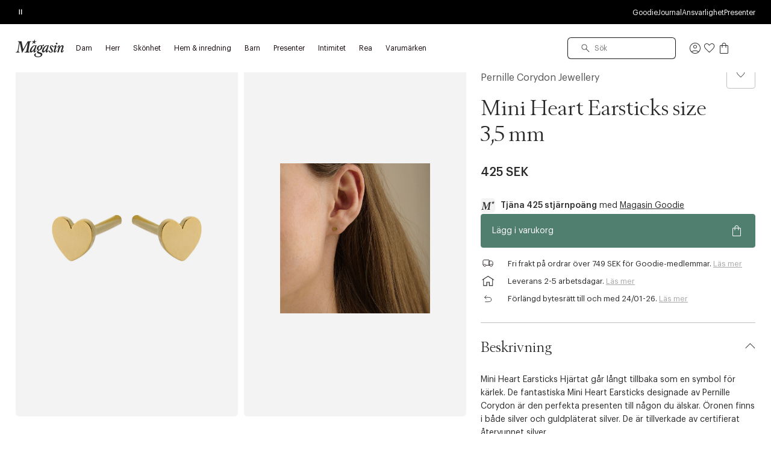

--- FILE ---
content_type: text/html;charset=UTF-8
request_url: https://www.magasin.se/mini-heart-earsticks-size-3-5-mm/BBIV42-0008.html
body_size: 48769
content:
<!DOCTYPE html>
<html class="html  "
lang="sv"
data-locale="sv_SE" data-site="magasin"
>
<head>
<meta charset="UTF-8"/>
<meta http-equiv="x-ua-compatible" content="ie=edge"/>
<meta name="viewport" content="width=device-width, initial-scale=1"/>





    


<script>
(function() {
// Boomerang Loader Snippet version 14
if (window.BOOMR && (window.BOOMR.version || window.BOOMR.snippetExecuted)) {
return;
}
window.BOOMR = window.BOOMR || {};
window.BOOMR.snippetStart = new Date().getTime();
window.BOOMR.snippetExecuted = true;
window.BOOMR.snippetVersion = 14;
window.BOOMR.url = "https://s.go-mpulse.net/boomerang/" +
"W55TL-VMH43-MMV7F-JYXQT-RG5QR";
var // document.currentScript is supported in all browsers other than IE
where = document.currentScript || document.getElementsByTagName("script")[0],
// Parent element of the script we inject
parentNode = where.parentNode,
// Whether or not Preload method has worked
promoted = false,
// How long to wait for Preload to work before falling back to iframe method
LOADER_TIMEOUT = 3000;
// Tells the browser to execute the Preloaded script by adding it to the DOM
function promote() {
if (promoted) {
return;
}
var script = document.createElement("script");
script.id = "boomr-scr-as";
script.src = window.BOOMR.url;
// Not really needed since dynamic scripts are async by default and the script is already in cache at this point,
// but some naive parsers will see a missing async attribute and think we're not async
script.async = true;
parentNode.appendChild(script);
promoted = true;
}
// Non-blocking iframe loader (fallback for non-Preload scenarios) for all recent browsers.
// For IE 6/7, falls back to dynamic script node.
function iframeLoader(wasFallback) {
promoted = true;
var dom, doc = document, bootstrap, iframe, iframeStyle, win = window;
window.BOOMR.snippetMethod = wasFallback ? "if" : "i";
// Adds Boomerang within the iframe
bootstrap = function(parent, scriptId) {
var script = doc.createElement("script");
script.id = scriptId || "boomr-if-as";
script.src = window.BOOMR.url;
BOOMR_lstart = new Date().getTime();
parent = parent || doc.body;
parent.appendChild(script);
};
// For IE 6/7, we'll just load the script in the current frame, as those browsers don't support 'about:blank'
// for an iframe src (it triggers warnings on secure sites). This means loading on IE 6/7 may cause SPoF.
if (!window.addEventListener && window.attachEvent && navigator.userAgent.match(/MSIE [67]\./)) {
window.BOOMR.snippetMethod = "s";
bootstrap(parentNode, "boomr-async");
return;
}
// The rest of this function is IE8+ and other browsers that don't support Preload hints but will work with CSP & iframes
iframe = document.createElement("IFRAME");
// An empty frame
iframe.src = "about:blank";
// We set title and role appropriately to play nicely with screen readers and other assistive technologies
iframe.title = "";
iframe.role = "presentation";
// Ensure we're not loaded lazily
iframe.loading = "eager";
// Hide the iframe
iframeStyle = (iframe.frameElement || iframe).style;
iframeStyle.width = 0;
iframeStyle.height = 0;
iframeStyle.border = 0;
iframeStyle.display = "none";
// Append to the end of the current block
parentNode.appendChild(iframe);
// Try to get the iframe's document object
try {
win = iframe.contentWindow;
doc = win.document.open();
}
catch (e) {
// document.domain has been changed and we're on an old version of IE, so we got an access denied.
// Note: the only browsers that have this problem also do not have CSP support.
// Get document.domain of the parent window
dom = document.domain;
// Set the src of the iframe to a JavaScript URL that will immediately set its document.domain to match the parent.
// This lets us access the iframe document long enough to inject our script.
// Our script may need to do more domain massaging later.
iframe.src = "javascript:var d=document.open();d.domain='" + dom + "';void 0;";
win = iframe.contentWindow;
doc = win.document.open();
}
if (dom) {
// Unsafe version for IE8 compatibility. If document.domain has changed, we can't use win, but we can use doc.
doc._boomrl = function() {
this.domain = dom;
bootstrap();
};
// Run our function at load.
// Split the string so HTML code injectors don't get confused and add code here.
doc.write("<bo" + "dy onload='document._boomrl();'>");
}
else {
// document.domain hasn't changed, regular method should be OK
win._boomrl = function() {
bootstrap();
};
if (win.addEventListener) {
win.addEventListener("load", win._boomrl, false);
}
else if (win.attachEvent) {
win.attachEvent("onload", win._boomrl);
}
}
// Finish the document
doc.close();
}
// See if Preload is supported or not
var link = document.createElement("link");
if (link.relList &&
typeof link.relList.supports === "function" &&
link.relList.supports("preload") &&
("as" in link)) {
window.BOOMR.snippetMethod = "p";
// Set attributes to trigger a Preload
link.href = window.BOOMR.url;
link.rel = "preload";
link.as = "script";
// Add our script tag if successful, fallback to iframe if not
link.addEventListener("load", promote);
link.addEventListener("error", function() {
iframeLoader(true);
});
// Have a fallback in case Preload does nothing or is slow
setTimeout(function() {
if (!promoted) {
iframeLoader(true);
}
}, LOADER_TIMEOUT);
// Note the timestamp we started trying to Preload
BOOMR_lstart = new Date().getTime();
// Append our link tag
parentNode.appendChild(link);
}
else {
// No Preload support, use iframe loader
iframeLoader(false);
}
// Save when the onload event happened, in case this is a non-NavigationTiming browser
function boomerangSaveLoadTime(e) {
window.BOOMR_onload = (e && e.timeStamp) || new Date().getTime();
}
if (window.addEventListener) {
window.addEventListener("load", boomerangSaveLoadTime, false);
}
else if (window.attachEvent) {
window.attachEvent("onload", boomerangSaveLoadTime);
}
})();
</script>





<script>
(function() {
    var d = document;
    var c = d.createElement('script');
    if (!('noModule' in c) && 'onbeforeload' in c) {
        var s = false;
        d.addEventListener('beforeload', function(e) {
            if (e.target === c) {
                s = true;
            } else if (!e.target.hasAttribute('nomodule') || !s) {
                return;
            }
            e.preventDefault();
        }, true);

        c.type = 'module';
        c.src = '.';
        d.head.appendChild(c);
        c.remove();
    }
}());
</script>


<link rel="preconnect" href="https://unpkg.com" crossorigin />
<link rel="dns-prefetch" href="//unpkg.com" />
<script>this.customElements||document.write('<script src="//unpkg.com/document-register-element"><\x2fscript>');</script>
<script src="https://unpkg.com/@ungap/custom-elements@1.1.1"></script>


    <link rel="preconnect" href="https://policy.app.cookieinformation.com" crossorigin />
    <link rel="dns-prefetch" href="//policy.app.cookieinformation.com" />
    
    <script id="CookieConsent" src="https://policy.app.cookieinformation.com/uc.js" data-culture="SV"></script>



    
<!-- Start VWO Async SmartCode -->
<link rel="preconnect" href="https://dev.visualwebsiteoptimizer.com" />
<script id='vwoCode'>
window.addEventListener('CookieInformationConsentGiven', function (event) {
if (window.CookieInformation.getConsentGivenFor('cookie_cat_marketing')) {
window._vwo_code || (function() {
var account_id=887752,
version=2.1,
settings_tolerance=2000,
hide_element='body',
hide_element_style = 'opacity:0 !important;filter:alpha(opacity=0) !important;background:none !important',
/* DO NOT EDIT BELOW THIS LINE */
f=false,w=window,d=document,v=d.querySelector('#vwoCode'),cK='vwo'+account_id+'_settings',cc={};try{var c=JSON.parse(localStorage.getItem('vwo'+account_id+'_config'));cc=c&&typeof c==='object'?c:{}}catch(e){}var stT=cc.stT==='session'?w.sessionStorage:w.localStorage;code={use_existing_jquery:function(){return typeof use_existing_jquery!=='undefined'?use_existing_jquery:undefined},library_tolerance:function(){return typeof library_tolerance!=='undefined'?library_tolerance:undefined},settings_tolerance:function(){return cc.sT||settings_tolerance},hide_element_style:function(){return'{'+(cc.hES||hide_element_style)+'}'},hide_element:function(){if(performance.getEntriesByName('first-contentful-paint')[0]){return''}return typeof cc.hE==='string'?cc.hE:hide_element},getVersion:function(){return version},finish:function(e){if(!f){f=true;var t=d.getElementById('_vis_opt_path_hides');if(t)t.parentNode.removeChild(t);if(e)(new Image).src='https://dev.visualwebsiteoptimizer.com/ee.gif?a='+account_id+e}},finished:function(){return f},addScript:function(e){var t=d.createElement('script');t.type='text/javascript';if(e.src){t.src=e.src}else{t.text=e.text}d.getElementsByTagName('head')[0].appendChild(t)},load:function(e,t){var i=this.getSettings(),n=d.createElement('script'),r=this;t=t||{};if(i){n.textContent=i;d.getElementsByTagName('head')[0].appendChild(n);if(!w.VWO||VWO.caE){stT.removeItem(cK);r.load(e)}}else{var o=new XMLHttpRequest;o.open('GET',e,true);o.withCredentials=!t.dSC;o.responseType=t.responseType||'text';o.onload=function(){if(t.onloadCb){return t.onloadCb(o,e)}if(o.status===200){_vwo_code.addScript({text:o.responseText})}else{_vwo_code.finish('&e=loading_failure:'+e)}};o.onerror=function(){if(t.onerrorCb){return t.onerrorCb(e)}_vwo_code.finish('&e=loading_failure:'+e)};o.send()}},getSettings:function(){try{var e=stT.getItem(cK);if(!e){return}e=JSON.parse(e);if(Date.now()>e.e){stT.removeItem(cK);return}return e.s}catch(e){return}},init:function(){if(d.URL.indexOf('vwo_disable')>-1)return;var e=this.settings_tolerance();w._vwo_settings_timer=setTimeout(function(){_vwo_code.finish();stT.removeItem(cK)},e);var t;if(this.hide_element()!=='body'){t=d.createElement('style');var i=this.hide_element(),n=i?i+this.hide_element_style():'',r=d.getElementsByTagName('head')[0];t.setAttribute('id','_vis_opt_path_hides');v&&t.setAttribute('nonce',v.nonce);t.setAttribute('type','text/css');if(t.styleSheet)t.styleSheet.cssText=n;else t.appendChild(d.createTextNode(n));r.appendChild(t)}else{t=d.getElementsByTagName('head')[0];var n=d.createElement('div');n.style.cssText='z-index: 2147483647 !important;position: fixed !important;left: 0 !important;top: 0 !important;width: 100% !important;height: 100% !important;background: white !important;';n.setAttribute('id','_vis_opt_path_hides');n.classList.add('_vis_hide_layer');t.parentNode.insertBefore(n,t.nextSibling)}var o='https://dev.visualwebsiteoptimizer.com/j.php?a='+account_id+'&u='+encodeURIComponent(d.URL)+'&vn='+version;if(w.location.search.indexOf('_vwo_xhr')!==-1){this.addScript({src:o})}else{this.load(o+'&x=true')}}};w._vwo_code=code;code.init();})();
}
});
</script>
<!-- End VWO Async SmartCode -->



    
    





<script>
window.dataLayer = window.dataLayer || [];
gtmEvents = [{"page_type":"pdp","user_id":"","goodie_profile":"","login_status":"logged out","customer_id":"","omneo_id":"","platform_id":"web","product_category":"womens/accessories/jewelery/earrings/studs","customer_groups":"AdyenABTest-NetsSegment,Desktop users,Everyone EXCLUDING App users,NOT_GC_ONLY_BASKET,non_klarna_a_or_b,y25_w33_shipping_pn2"}];
if (gtmEvents) {
for (var i = 0; i < gtmEvents.length; i++) {
if (gtmEvents[i].event === 'initial') {
if ('pageName' in gtmEvents[i]) {
gtmEvents[i].pageName = window.location.pathname + window.location.search;
}
if ('pageCategoryPath' in gtmEvents[i] ) {
gtmEvents[i].pageCategoryPath = window.location.pathname;
}
};
if (
gtmEvents[i].event === 'view_item'
) {
var productEvent = gtmEvents[i];
window.addEventListener('CookieInformationConsentGiven', function (event) {
if (window.CookieInformation.getConsentGivenFor('cookie_cat_statistic')) {
window.dataLayer.push(productEvent);
}
});
} else if (gtmEvents[i].event === 'view_cart'
|| gtmEvents[i].event === 'checkout'
|| gtmEvents[i].event === 'purchase'
) {
var cartEvent = gtmEvents[i];
window.addEventListener('CookieInformationConsentGiven', function (event) {
setTimeout(function () { window.dataLayer.push(cartEvent); }, 1000);
});
} else {
window.dataLayer.push(gtmEvents[i]);
}
}
}
</script>
<!-- Google Tag Manager -->
<script>(function(w,d,s,l,i){w[l]=w[l]||[];w[l].push({'gtm.start':
new Date().getTime(),event:'gtm.js'});var f=d.getElementsByTagName(s)[0],
j=d.createElement(s),dl=l!='dataLayer'?'&l='+l:'';j.async=true;j.src=
'https://www.googletagmanager.com/gtm.js?id='+i+dl;f.parentNode.insertBefore(j,f);
})(window,document,'script','dataLayer','GTM-PCXN7DW');</script>
<!-- End Google Tag Manager -->








    <title>Pernille Corydon Jewellery Mini Heart Earsticks size 3,5 mm  | Magasin.se</title>



<link rel="apple-touch-icon" sizes="180x180" href="/on/demandware.static/Sites-SE-Site/-/default/dwb7f69084/images/favicon/apple-touch-icon.png" />
<link rel="icon" type="image/png" sizes="32x32" href="/on/demandware.static/Sites-SE-Site/-/default/dw44dcf637/images/favicon/favicon-32x32.png" />
<link rel="icon" type="image/png" sizes="16x16" href="/on/demandware.static/Sites-SE-Site/-/default/dw5fb75741/images/favicon/favicon-16x16.png" />
<link rel="mask-icon" href="/on/demandware.static/Sites-SE-Site/-/default/dw77a0222a/images/favicon/safari-pinned-tab.svg" color="#32383a" />
<meta name="msapplication-TileColor" content="#da532c" />
<meta name="theme-color" content="#ffffff" />
<meta name="description" content="Shoppa Mini Heart Earsticks size 3,5 mm fr&aring;n Pernille Corydon Jewellery p&aring; magasin.se | Vi leverar till hela Sverige | 30 dagars returr&auml;tt | Fri frakt* vid k&ouml;p &ouml;ver 499,-"/>
<meta name="keywords" content="Magasin"/>




    <link rel="stylesheet" href="/on/demandware.static/Sites-SE-Site/-/sv_SE/v1768864345219/css/main.css" />





    <link rel="stylesheet" href="/on/demandware.static/Sites-SE-Site/-/sv_SE/v1768864345219/css/page_pdp.css" />




    <meta name="google-site-verification" content="ehJn61tlqbLhR7SY6bBeKUv5uq8JjaHKA_z3eWIuPaI" />




    <meta name="p:domain_verify" content="bd039127a690474e3b737e15eeaa73a2" />



    



<link rel="canonical" href="https://www.magasin.se/mini-heart-earsticks-size-3-5-mm/BBIV42-0008.html" />


    


    
        <link rel="alternate" hreflang="da-dk" href="https://www.magasin.dk/mini-heart-earsticks-size-3-5-mm/BBIV42-0008.html" />
    
        <link rel="alternate" hreflang="nb-no" href="https://www.magasin.no/mini-heart-earsticks-size-3-5-mm/BBIV42-0008.html" />
    
        <link rel="alternate" hreflang="sv-se" href="https://www.magasin.se/mini-heart-earsticks-size-3-5-mm/BBIV42-0008.html" />
    





   <script type="application/ld+json">
        {"@context":"http://schema.org/","@type":"Product","name":"Mini Heart Earsticks size 3,5 mm","image":["https://www.magasin.se/dw/image/v2/BFCS_PRD/on/demandware.static/-/Sites-mdn-master-catalog/default/dw45ce56d0/large2/DC/5711980058220.jpg?sw=740&sh=888&sm=fit&sfrm=jpg","https://www.magasin.se/dw/image/v2/BFCS_PRD/on/demandware.static/-/Sites-mdn-master-catalog/default/dwaf63935d/large2/4B/5711980058220-1.jpg?sw=740&sh=888&sm=fit&sfrm=jpg"],"description":"Mini Heart Earsticks Hj&auml;rtat g&aring;r l&aring;ngt tillbaka som en symbol f&ouml;r k&auml;rlek. De fantastiska Mini Heart Earsticks designade av Pernille Corydon &auml;r den perfekta presenten till n&aring;gon du &auml;lskar. &Ouml;ronen finns i b&aring;de silver och guldpl&auml;terat silver. De &auml;r tillverkade av certifierat &aring;tervunnet silver.&lt;br&gt;Str: 3,5 mm","gtin13":"5711980058220","brand":{"@type":"Brand","name":"Pernille Corydon Jewellery"},"offers":{"@type":"Offer","url":"https://www.magasin.se/mini-heart-earsticks-size-3-5-mm/S12412366.html","priceCurrency":"SEK","price":425,"priceValidUntil":"2027-01-20","itemCondition":"http://schema.org/NewCondition","availability":"http://schema.org/InStock"},"sku":"BBIV42"}
    </script>


<script type="text/javascript">//<!--
/* <![CDATA[ (head-active_data.js) */
var dw = (window.dw || {});
dw.ac = {
    _analytics: null,
    _events: [],
    _category: "",
    _searchData: "",
    _anact: "",
    _anact_nohit_tag: "",
    _analytics_enabled: "true",
    _timeZone: "Europe/Stockholm",
    _capture: function(configs) {
        if (Object.prototype.toString.call(configs) === "[object Array]") {
            configs.forEach(captureObject);
            return;
        }
        dw.ac._events.push(configs);
    },
	capture: function() { 
		dw.ac._capture(arguments);
		// send to CQ as well:
		if (window.CQuotient) {
			window.CQuotient.trackEventsFromAC(arguments);
		}
	},
    EV_PRD_SEARCHHIT: "searchhit",
    EV_PRD_DETAIL: "detail",
    EV_PRD_RECOMMENDATION: "recommendation",
    EV_PRD_SETPRODUCT: "setproduct",
    applyContext: function(context) {
        if (typeof context === "object" && context.hasOwnProperty("category")) {
        	dw.ac._category = context.category;
        }
        if (typeof context === "object" && context.hasOwnProperty("searchData")) {
        	dw.ac._searchData = context.searchData;
        }
    },
    setDWAnalytics: function(analytics) {
        dw.ac._analytics = analytics;
    },
    eventsIsEmpty: function() {
        return 0 == dw.ac._events.length;
    }
};
/* ]]> */
// -->
</script>
<script type="text/javascript">//<!--
/* <![CDATA[ (head-cquotient.js) */
var CQuotient = window.CQuotient = {};
CQuotient.clientId = 'bfcs-SE';
CQuotient.realm = 'BFCS';
CQuotient.siteId = 'SE';
CQuotient.instanceType = 'prd';
CQuotient.locale = 'sv_SE';
CQuotient.fbPixelId = '__UNKNOWN__';
CQuotient.activities = [];
CQuotient.cqcid='';
CQuotient.cquid='';
CQuotient.cqeid='';
CQuotient.cqlid='';
CQuotient.apiHost='api.cquotient.com';
/* Turn this on to test against Staging Einstein */
/* CQuotient.useTest= true; */
CQuotient.useTest = ('true' === 'false');
CQuotient.initFromCookies = function () {
	var ca = document.cookie.split(';');
	for(var i=0;i < ca.length;i++) {
	  var c = ca[i];
	  while (c.charAt(0)==' ') c = c.substring(1,c.length);
	  if (c.indexOf('cqcid=') == 0) {
		CQuotient.cqcid=c.substring('cqcid='.length,c.length);
	  } else if (c.indexOf('cquid=') == 0) {
		  var value = c.substring('cquid='.length,c.length);
		  if (value) {
		  	var split_value = value.split("|", 3);
		  	if (split_value.length > 0) {
			  CQuotient.cquid=split_value[0];
		  	}
		  	if (split_value.length > 1) {
			  CQuotient.cqeid=split_value[1];
		  	}
		  	if (split_value.length > 2) {
			  CQuotient.cqlid=split_value[2];
		  	}
		  }
	  }
	}
}
CQuotient.getCQCookieId = function () {
	if(window.CQuotient.cqcid == '')
		window.CQuotient.initFromCookies();
	return window.CQuotient.cqcid;
};
CQuotient.getCQUserId = function () {
	if(window.CQuotient.cquid == '')
		window.CQuotient.initFromCookies();
	return window.CQuotient.cquid;
};
CQuotient.getCQHashedEmail = function () {
	if(window.CQuotient.cqeid == '')
		window.CQuotient.initFromCookies();
	return window.CQuotient.cqeid;
};
CQuotient.getCQHashedLogin = function () {
	if(window.CQuotient.cqlid == '')
		window.CQuotient.initFromCookies();
	return window.CQuotient.cqlid;
};
CQuotient.trackEventsFromAC = function (/* Object or Array */ events) {
try {
	if (Object.prototype.toString.call(events) === "[object Array]") {
		events.forEach(_trackASingleCQEvent);
	} else {
		CQuotient._trackASingleCQEvent(events);
	}
} catch(err) {}
};
CQuotient._trackASingleCQEvent = function ( /* Object */ event) {
	if (event && event.id) {
		if (event.type === dw.ac.EV_PRD_DETAIL) {
			CQuotient.trackViewProduct( {id:'', alt_id: event.id, type: 'raw_sku'} );
		} // not handling the other dw.ac.* events currently
	}
};
CQuotient.trackViewProduct = function(/* Object */ cqParamData){
	var cq_params = {};
	cq_params.cookieId = CQuotient.getCQCookieId();
	cq_params.userId = CQuotient.getCQUserId();
	cq_params.emailId = CQuotient.getCQHashedEmail();
	cq_params.loginId = CQuotient.getCQHashedLogin();
	cq_params.product = cqParamData.product;
	cq_params.realm = cqParamData.realm;
	cq_params.siteId = cqParamData.siteId;
	cq_params.instanceType = cqParamData.instanceType;
	cq_params.locale = CQuotient.locale;
	
	if(CQuotient.sendActivity) {
		CQuotient.sendActivity(CQuotient.clientId, 'viewProduct', cq_params);
	} else {
		CQuotient.activities.push({activityType: 'viewProduct', parameters: cq_params});
	}
};
/* ]]> */
// -->
</script>


</head>





<body id="js-body"
data-gtm-page-type="pdp"
data-gtm-event-callout-banner="{&quot;event&quot;:&quot;select_promotion&quot;,&quot;ecommerce&quot;:{&quot;promotion_id&quot;:&quot;Call-out-banner&quot;,&quot;promotion_name&quot;:&quot;{BANNER_TEXT}&quot;}}"
data-gtm-event-product-not-found="{&quot;event&quot;:&quot;product_not_found&quot;,&quot;items&quot;:&quot;{ITEMS}&quot;}"
data-iscategorysearchplp="false"
data-cgid=""
class="l-body page js-page
productdetails 

"
data-action="Product-Show"
is="js-page-productdetails">
<div class="l-page page productdetails" data-action="Product-Show" data-querystring="pid=BBIV42-0008">
<a
    href="#maincontent"
    class="b-skip-link"
    tabindex="0"
    type="button"
>
    Skip to main content
</a>

<header class="b-header js-header magasin">
    
    

    
    
    





































<div class="b-pdregion js-pdregion"><div class="b-pdregion__item"></div></div>



<div class="b-pdregion js-pdregion"><div data-pdcmp="pd_header_uspbar" class="b-pdregion__item">

<callout-banner class="b-usp callout-banner -with-buttons h-bg-base-black h-color-base-dark-100"
    style=" "
>
    <div class="callout-banner__container">
        <div class="callout-banner__inner">
            <div class="callout-banner__content">
                <div data-size="1" class="h-width-perc-100 b-pdregion js-pdregion b-headeruspbar__slideset"><div data-size="1" data-parent-id="headeruspbar_297" data-parent-name="pd_header_uspbar" data-index="0" data-parent-gtm-event-id="" data-pdcmp="pd_header_uspbar_slideset" data-parent-gtm-event-name="" id="headeruspbar_297_0" class="b-pdregion__item b-headeruspbar__slideset-item">
    <div class="callout-banner__content-text -slideset js-slideset">
        <button data-active="true" type="button" class="b-slideset__playpause js-slideset__playpause h-bg-base-none button-reset">
            <span class="h-show-on-inactive">
                <span class="sr-only">Spela</span>
                <svg width="17" height="17" viewBox="0 0 17 17" fill="none" xmlns="http://www.w3.org/2000/svg"><path fill-rule="evenodd" clip-rule="evenodd" d="M5.3667 4.6145L12.7227 8.48606L5.3667 12.7448V4.6145ZM6.4502 6.49992V8.83325V10.8333L10.4502 8.48606L6.4502 6.49992Z" fill="currentColor"/></svg>
            </span>
            <span class="h-show-on-active">
                <span class="sr-only">Pause</span>
                <svg width="16" height="17" viewBox="0 0 16 17" fill="none" xmlns="http://www.w3.org/2000/svg"><path fill-rule="evenodd" clip-rule="evenodd" d="M5.61377 13.1107L5.61377 4.55737L6.9471 4.55737L6.9471 13.1107H5.61377Z" fill="currentColor"/><path fill-rule="evenodd" clip-rule="evenodd" d="M9.05273 13.1107L9.05273 4.55737L10.3861 4.55737L10.3861 13.1107H9.05273Z" fill="currentColor"/></svg>
            </span>
        </button>
        <div data-size="3" class="js-callout-banner__slides callout-banner__slides h-position-relative h-width-perc-100 b-pdregion js-pdregion b-headeruspbarslideset__slideset"><div data-size="3" data-parent-id="headeruspbarslideset_780" data-parent-name="pd_header_uspbar_slideset" data-index="0" data-parent-gtm-event-id="" data-pdcmp="pd_header_uspbar_slideset_item" data-parent-gtm-event-name="" id="headeruspbarslideset_780_0" class="js-callout-banner__slide callout-banner__slide b-pdregion__item b-headeruspbarslideset__slideset-item"><a class="callout-banner__content-link js-gtm-click-event  js-cmp-drawer-open h-pe-none-onload js-usp-drawer-cmp"
    href="/on/demandware.store/Sites-SE-Site/sv_SE/Page-GlobalUSP?viewtype=accordion"
    data-index="0"
    
        data-json-config='{
            "name": "usp",
            "skipInitForNext": ["usp"],
            "accordionOpenIndex": 0
        }'
    
    data-gtm-event="{&quot;event&quot;:&quot;content_interaction&quot;,&quot;component_type&quot;:&quot;pd_header_uspbar_slideset&quot;,&quot;component_id&quot;:&quot;&quot;,&quot;component_name&quot;:&quot;&quot;,&quot;card_id&quot;:&quot;uspbar_crosscat_generic_frifragt&quot;,&quot;card_name&quot;:&quot;uspbar_crosscat_generic_frifragt&quot;}"
    data-gtm-viewpromo=""
>
    <p><strong>FRI FRAKT</strong> på ordrar över 749 SEK för Goodie-medlemmar</p>
</a>
</div><div data-size="3" data-parent-id="headeruspbarslideset_780" data-parent-name="pd_header_uspbar_slideset" data-index="1" data-parent-gtm-event-id="" data-pdcmp="pd_header_uspbar_slideset_item" data-parent-gtm-event-name="" id="headeruspbarslideset_780_1" class="js-callout-banner__slide callout-banner__slide b-pdregion__item b-headeruspbarslideset__slideset-item"><a class="callout-banner__content-link js-gtm-click-event  js-cmp-drawer-trigger-only"
    href="#"
    data-index="1"
    
        data-json-config='{
            "target": ".js-usp-drawer-cmp",
            "accordionOpenIndex": 1
        }'
    
    data-gtm-event="{&quot;event&quot;:&quot;content_interaction&quot;,&quot;component_type&quot;:&quot;pd_header_uspbar_slideset&quot;,&quot;component_id&quot;:&quot;&quot;,&quot;component_name&quot;:&quot;&quot;,&quot;card_id&quot;:&quot;uspbar_crosscat_generic_levering&quot;,&quot;card_name&quot;:&quot;uspbar_crosscat_generic_levering&quot;}"
    data-gtm-viewpromo=""
>
    <p><strong>LEVERANS</strong>&nbsp;2-5 arbetsdagar</p>
</a>
</div><div data-size="3" data-parent-id="headeruspbarslideset_780" data-parent-name="pd_header_uspbar_slideset" data-index="2" data-parent-gtm-event-id="" data-pdcmp="pd_header_uspbar_slideset_item" data-parent-gtm-event-name="" id="headeruspbarslideset_780_2" class="js-callout-banner__slide callout-banner__slide b-pdregion__item b-headeruspbarslideset__slideset-item"><a class="callout-banner__content-link js-gtm-click-event  js-cmp-drawer-trigger-only"
    href="#"
    data-index="2"
    
        data-json-config='{
            "target": ".js-usp-drawer-cmp",
            "accordionOpenIndex": 2
        }'
    
    data-gtm-event="{&quot;event&quot;:&quot;content_interaction&quot;,&quot;component_type&quot;:&quot;pd_header_uspbar_slideset&quot;,&quot;component_id&quot;:&quot;&quot;,&quot;component_name&quot;:&quot;&quot;,&quot;card_id&quot;:&quot;uspbar_crosscat_generic_retur&quot;,&quot;card_name&quot;:&quot;uspbar_crosscat_generic_retur&quot;}"
    data-gtm-viewpromo=""
>
    <p><strong>RETURRÄTT </strong>förlängt öppet köp till 24/01-2026</p>
</a>
</div></div>
    </div>

</div></div>
                
                    <div class="b-utilitymenu">
                        <ul class="b-utilitymenu__nav">
                            
                                
                                

                                
                                    
                                        <li class="b-utilitymenu__item">
                                            
                                            <a class="b-utilitymenu__link button-reset " href="https://www.magasin.se/goodie-fordelsunivers.html"
                                                
                                            >
                                                Goodie
                                            </a>
                                        </li>
                                    
                                
                            
                                
                                

                                
                                    
                                        <li class="b-utilitymenu__item">
                                            
                                            <a class="b-utilitymenu__link button-reset " href="https://www.magasin.se/journal/"
                                                
                                            >
                                                Journal
                                            </a>
                                        </li>
                                    
                                
                            
                                
                                

                                
                                    
                                        <li class="b-utilitymenu__item">
                                            
                                            <a class="b-utilitymenu__link button-reset " href="https://www.magasin.se/ansvarighet/"
                                                
                                            >
                                                Ansvarlighet
                                            </a>
                                        </li>
                                    
                                
                            
                                
                                

                                
                                    
                                        <li class="b-utilitymenu__item">
                                            
                                            <a class="b-utilitymenu__link button-reset " href="https://www.magasin.se/presenter/"
                                                
                                            >
                                                Presenter
                                            </a>
                                        </li>
                                    
                                
                            
                                
                                

                                
                            
                                
                                

                                
                            
                                
                                

                                
                            
                                
                                

                                
                            
                                
                                

                                
                            
                                
                                

                                
                            
                        </ul>
                    </div>
                
            </div>
        </div>
    </div>
</callout-banner>
</div></div>




    
    <div class="b-header__inner header">
        <div class="b-header__row container">
            <div class="b-header__part b-header__part-burgerbtn goodie-app-hidden burger-menu-initiator js-burger-menu-initiator" data-cgid="">
                <button class="burger js-megamenu-toggle" type="button" aria-controls="sg-navbar-collapse" aria-expanded="false" aria-label="Toggle navigation">
                    <div class="inner">
                        <span class="burger__layer"></span>
                    </div>
                </button>
            </div>
            <div class="b-header__part b-header__part-logo goodie-app-hidden logo-container">
                




                <a class="b-logo logo-home" href="https://www.magasin.se" title="Magasin Hem">
    <svg aria-label="Icon logo" class="b-logo__image" viewBox="0 0 80 30" fill="none" xmlns="http://www.w3.org/2000/svg">
        <path d="M22.6484 22.3097C22.9017 22.3097 23.1389 22.1079 23.1831 21.8558C23.2233 21.6307 23.0946 21.4368 22.8775 21.4019C22.6685 21.3708 22.4674 21.3204 22.2704 21.2467C21.3095 20.8471 21.0603 19.9781 21.2412 18.9229L23.4123 6.3069C23.5087 5.74438 23.7138 5.24781 24.1641 4.81331C24.6144 4.37881 25.1772 4.2857 25.728 4.1732C25.917 4.14216 26.0617 3.99474 26.0859 3.81241C26.1221 3.6068 25.9854 3.44386 25.7803 3.44386L20.7306 3.4361C20.4693 3.4361 20.2723 3.4749 20.1516 3.55637C20.031 3.63783 19.9064 3.78525 19.7938 4.0025L12.7982 16.1995C12.754 16.2771 12.6655 16.3275 12.5731 16.3275C12.4484 16.3275 12.3439 16.2422 12.3198 16.1258L9.90346 4.27406C9.77883 3.7387 9.69842 3.44386 9.11545 3.44386H4.02151C3.81245 3.44386 3.61544 3.61068 3.57926 3.82017C3.54709 4.00638 3.65565 4.16156 3.83255 4.1926C4.36727 4.2857 5.00251 4.47968 5.2759 4.96461C5.57743 5.50385 5.54929 6.175 5.42466 6.97804C5.42466 6.98192 3.45462 18.4263 3.45462 18.4263C3.26968 19.4233 2.43744 21.4678 0.358859 21.6463C0.177938 21.6695 0.0372214 21.8014 0.00505764 21.976C-0.0271061 22.1622 0.0975285 22.3097 0.28247 22.3097H6.36545C6.57451 22.3097 6.77151 22.1428 6.8077 21.9333C6.84388 21.7394 6.72327 21.5726 6.53029 21.557C6.1001 21.5221 5.59352 21.4096 5.21961 21.0876C4.71705 20.657 4.51201 19.7802 4.61654 18.9772C4.66479 18.597 4.70499 18.1858 4.77736 17.7552L6.65492 6.83451C6.671 6.7414 6.75543 6.67157 6.85594 6.66769C6.95244 6.66769 7.03687 6.73364 7.05697 6.82287C7.40273 8.45224 10.3136 22.1739 10.3497 22.3368C10.3819 22.4804 10.4905 22.5463 10.6392 22.5463C10.804 22.5463 10.9407 22.461 11.0252 22.3097C11.1056 22.1661 18.9616 8.07205 19.6893 6.7608C19.7215 6.7026 19.7858 6.66381 19.8582 6.66381C19.9627 6.66381 20.0511 6.74528 20.0511 6.85002C20.0511 6.86166 20.0511 6.86942 20.0471 6.88106L17.9766 18.919C17.8278 19.7841 17.2046 20.7346 16.3563 21.1691C16.0106 21.3475 15.3874 21.4523 14.9934 21.5027C14.7803 21.5376 14.6155 21.6967 14.5753 21.8984C14.535 22.1234 14.6838 22.3058 14.909 22.3058L22.6484 22.3097ZM69.4949 7.24185C69.4909 7.99834 68.8516 8.60742 68.0676 8.59966C67.2837 8.59578 66.6524 7.97895 66.6605 7.22245C66.6645 6.46984 67.2997 5.86464 68.0797 5.86464C68.8637 5.86464 69.4989 6.48147 69.4949 7.24185ZM34.5369 3.60292C34.5168 3.50205 34.4243 3.4361 34.3198 3.43998H31.9678C31.8432 3.43998 31.7387 3.33912 31.7387 3.21885L31.7346 0.898938C31.7387 0.798072 31.6663 0.708845 31.5658 0.689447C31.4251 0.666171 31.2884 0.73988 31.2321 0.867902L30.1305 3.26541C30.0822 3.37403 29.9696 3.44386 29.849 3.44386H27.4408C27.3 3.44774 27.1794 3.54085 27.1432 3.67275C27.1111 3.76974 27.1513 3.8706 27.2438 3.92103L28.8962 4.82883C29.0449 4.9103 29.0972 5.09651 29.0128 5.24005C29.0087 5.24393 29.0087 5.24781 29.0047 5.25169L27.5734 7.45134C27.493 7.57548 27.5292 7.69574 27.5976 7.75782C27.686 7.8354 27.8227 7.83153 27.9353 7.75006L30.1063 6.12069C30.235 6.01982 30.424 6.03922 30.5285 6.15948L31.9276 7.73842C32 7.81213 32.1005 7.83928 32.2251 7.78109C32.3297 7.73454 32.4302 7.61428 32.402 7.47462L31.9517 5.23617C31.9236 5.10039 31.996 4.96461 32.1286 4.90642L34.36 3.92879C34.4846 3.86672 34.557 3.73482 34.5369 3.60292Z" fill="currentColor"/>
        <path d="M34.6352 10.8207C34.7032 10.5819 34.6912 10.3933 34.5951 10.2585C34.4991 10.1199 34.339 10.0544 34.1229 10.0544H33.6426C33.2584 10.0544 33.0503 10.3856 32.7861 10.6435C32.3699 10.3009 32.0097 10.1006 31.2973 10.1006C29.9366 10.1006 27.7353 11.4521 25.8183 13.8971C24.7697 15.2601 22.1963 19.9345 24.1414 21.6979C25.7422 23.1457 28.2957 20.77 28.916 19.9768C29.2362 19.5687 29.5884 19.0758 29.9086 18.6831C29.9446 18.6408 30.0046 18.6331 30.0486 18.6677C30.0806 18.6947 30.0967 18.737 30.0806 18.7755C29.9686 19.0989 29.8525 19.5879 29.7605 20.0038C29.5964 20.7161 29.4443 22.1561 30.8411 22.1561C31.8736 22.1561 32.7181 21.336 33.3385 20.589C33.9708 19.8267 34.5151 18.9411 34.5151 18.6947C34.5111 18.4713 34.319 18.2981 34.0909 18.2981C33.9508 18.2981 33.8187 18.3674 33.7467 18.4867C33.7467 18.4906 33.4785 18.8872 33.1584 19.3377C32.9222 19.6688 32.506 20.2079 32.2739 20.2079C32.1458 20.2079 32.0617 20.1231 32.0377 19.9499C31.9897 19.6187 32.1098 19.0989 32.2699 18.5676L34.6352 10.8207ZM31.1652 14.8597C29.9366 17.3586 27.9675 19.9345 26.6908 19.9345C25.25 19.9345 26.6788 16.4383 27.8514 14.4939C28.924 12.7112 30.4569 11.0594 31.7256 11.0594C32.9582 11.0594 32.3379 12.4763 31.1652 14.8597ZM54.9064 10.8207C54.9744 10.5819 54.9624 10.3933 54.8664 10.2585C54.7703 10.1199 54.6142 10.0544 54.3941 10.0544H53.9139C53.5296 10.0544 53.3215 10.3856 53.0574 10.6435C52.6411 10.3009 52.2809 10.1006 51.5686 10.1006C50.2078 10.1006 48.0066 11.4521 46.0895 13.8971C45.0409 15.2601 42.4675 19.9345 44.4126 21.6979C46.0135 23.1457 48.5669 20.77 49.1872 19.9768C49.5074 19.5687 49.8596 19.0758 50.1798 18.6831C50.2158 18.6408 50.2798 18.6369 50.3199 18.6677C50.3519 18.6947 50.3639 18.737 50.3519 18.7755C50.2358 19.0989 50.1238 19.5879 50.0317 20.0038C49.8676 20.7161 49.7155 22.1561 51.1123 22.1561C52.1449 22.1561 52.9893 21.336 53.6097 20.589C54.242 19.8267 54.7863 18.9411 54.7863 18.6947C54.7823 18.4713 54.5902 18.2942 54.3621 18.2981C54.222 18.2981 54.0899 18.3674 54.0179 18.4867C54.0179 18.4906 53.7498 18.8872 53.4296 19.3377C53.1935 19.6688 52.7772 20.2079 52.5451 20.2079C52.417 20.2079 52.333 20.1231 52.309 19.9499C52.2609 19.6187 52.381 19.0989 52.5411 18.5676L54.9064 10.8207ZM51.4365 14.8597C50.2078 17.3586 48.2387 19.9383 46.958 19.9383C45.5212 19.9383 46.946 16.4422 48.1186 14.4978C49.1912 12.715 50.7281 11.0632 51.9928 11.0632C53.2295 11.0594 52.6051 12.4763 51.4365 14.8597Z" fill="currentColor"/>
        <path d="M47.0511 9.88583C46.9187 9.46617 46.6579 8.8833 45.9598 8.8833C45.7752 8.8833 45.711 8.98433 45.6829 9.13588C45.5305 9.97909 45.1974 10.3249 44.2867 10.3793C43.7531 10.4104 42.9386 10.3172 42.4291 10.2744C40.9646 10.154 39.7449 10.2356 38.762 10.6863C37.2694 11.3702 36.1701 12.3999 35.4921 13.8921C34.3807 16.3401 35.8812 18.3102 37.7308 18.4035C37.8071 18.4074 37.783 18.4928 37.7228 18.5239C37.2895 18.7454 36.3266 19.3205 35.9214 19.9073C35.2032 20.9525 35.1069 21.8346 35.9896 22.8915C37.1571 24.2904 40.7038 24.2283 41.6106 25.3279C42.3568 26.2333 40.9205 28.8329 37.458 28.8329C34.5251 28.8329 32.3706 27.6866 33.2693 25.1492C33.4499 24.644 33.5863 24.4381 33.8952 24.17C34.1119 23.9835 33.9875 23.5288 33.5823 23.5288C31.9493 23.5288 30.6012 24.916 30.7136 26.2994C30.8259 27.6827 32.5351 29.9637 37.3617 29.9637C42.1883 29.9637 45.0209 26.8628 44.1663 24.2283C43.5324 22.2776 40.2785 22.1377 38.1481 21.1274C37.3457 20.7466 37.47 19.9267 38.12 19.3555C38.3968 19.1146 38.8542 18.8814 39.2314 18.7299C41.4661 17.9333 43.0229 16.9502 44.07 14.8324C44.5234 13.9193 44.5314 12.4893 43.6889 11.4052C43.6608 11.3663 43.7009 11.2925 43.7531 11.3003C43.9697 11.3313 45.1453 11.4596 45.6227 11.4596C46.694 11.4557 47.2637 10.5542 47.0511 9.88583ZM41.6186 14.3584C40.8162 16.3945 39.6647 17.5292 38.6576 17.5292C37.7429 17.5292 37.3055 15.9982 38.0398 14.1874C38.79 12.3455 39.9736 11.0865 41.1051 11.1837C41.7711 11.242 42.401 12.365 41.6186 14.3584ZM54.963 20.1093C54.963 20.9564 55.8738 22.4486 58.0845 22.4486C60.4677 22.4486 62.0966 20.7699 61.7877 18.7804C61.4788 16.7676 59.6813 14.6381 58.8789 13.3014C58.5699 12.7846 58.1246 11.378 59.3884 11.1604C60.0183 11.0516 60.3634 11.343 60.9491 12.501C61.4266 13.4491 62.6262 13.146 62.6262 12.0308C62.6262 11.3663 62.0164 10.2511 60.1908 10.2511C59.0193 10.2511 57.2861 10.7329 56.8166 12.4388C56.4796 13.6628 56.8929 14.7314 57.4867 15.8661C58.1045 17.0551 59.6933 19.0174 59.7856 19.8762C59.8699 20.6533 59.4526 21.31 58.7866 21.4227C57.0935 21.7103 57.2459 19.8024 56.5077 19.27C55.946 18.8736 54.963 19.1495 54.963 20.1093Z" fill="currentColor"/>
        <path d="M65.4063 19.9017C65.3544 20.0937 65.3744 20.3779 65.6298 20.4586C65.8174 20.5162 66.0369 20.3703 66.1607 20.2589C66.7793 19.725 67.2063 18.811 67.346 18.5268C67.4099 18.3924 67.5536 18.3079 67.7052 18.3079C67.9447 18.3117 68.1363 18.4961 68.1323 18.7265C68.1323 18.7687 68.1243 18.811 68.1123 18.8532C67.7851 19.8211 66.4321 22.1561 64.668 22.1561C63.9216 22.1561 62.6005 21.5724 63.2152 19.5714C63.5465 18.4922 64.66 14.786 65.095 13.3958C65.1709 13.1538 65.6578 11.9786 65.0671 11.9786C64.6001 11.9786 63.9535 12.7928 63.4108 13.7299C63.3389 13.8451 63.2152 13.9219 63.0755 13.9258C62.7362 13.9258 62.5287 13.6031 62.6724 13.3458C63.0915 12.5969 63.6542 11.8288 64.181 11.3218C64.8037 10.7227 65.566 10.0544 66.5238 10.0544C68.0046 10.0544 67.9207 11.8365 67.6254 12.7813C67.1704 14.2791 65.4063 19.9017 65.4063 19.9017ZM77.0286 13.3958C76.5935 14.786 75.4201 18.4922 75.0849 19.5714C74.4702 21.5724 75.7873 22.1561 76.5337 22.1561C78.2977 22.1561 79.6547 19.8211 79.978 18.8532C80.0538 18.6343 79.9261 18.4 79.7026 18.3271C79.6587 18.3155 79.6148 18.3079 79.5709 18.3079C79.4193 18.3079 79.2756 18.3924 79.2117 18.5268C79.072 18.811 78.645 19.725 78.0263 20.2589C77.8986 20.3664 77.6831 20.5162 77.4955 20.4586C77.2401 20.3779 77.2161 20.0937 77.272 19.9017C77.272 19.9017 78.9124 14.8859 79.3793 13.3881C79.6547 12.5086 80.2215 10.0928 77.28 10.0928C75.5718 10.0928 73.4565 12.6852 73.0254 13.5532C73.0055 13.5955 72.9576 13.6147 72.9097 13.6031C72.8578 13.5878 72.8259 13.534 72.8378 13.4802C73.4006 11.5984 73.8835 10.1005 72.3868 10.1005C70.9381 10.1005 69.182 12.7697 68.8547 13.3612C68.7469 13.5609 68.8307 13.8067 69.0343 13.9066C69.0942 13.9373 69.158 13.9526 69.2259 13.9526C69.3735 13.9526 69.5092 13.8758 69.5771 13.7529C70.0161 12.9157 70.9421 11.7904 71.2893 12.0708C71.4968 12.2436 71.3332 13.1308 71.2374 13.5187C70.9181 14.7745 69.4534 20.3395 69.1141 21.6069C69.0742 21.7567 69.17 21.9103 69.3256 21.9449C69.3456 21.9487 69.3695 21.9526 69.3935 21.9526H70.7984C71.0738 21.9526 71.3132 21.7798 71.3891 21.5263C71.6205 20.7582 71.884 19.8441 72.0755 19.2296C72.4507 18.0121 72.6742 17.052 73.0893 15.992C73.4285 15.1279 73.7279 14.5095 74.2547 13.7145C74.6778 13.077 75.8432 11.8211 76.6574 11.8211C77.5873 11.8211 77.2082 12.8197 77.0286 13.3958Z" fill="currentColor"/>
    </svg>
</a>

                




            </div>

            <div class="b-header__part b-header__part-menu">
                
                    
































<div class="b-megamenutop b-megamenu main-menu js-megamenutop with-submenu" data-gtm-event="{&quot;event&quot;:&quot;mega_menu&quot;,&quot;menu_type&quot;:&quot;header_menu&quot;,&quot;open_level&quot;:1,&quot;link_text&quot;:&quot;{CATEGORY_URL}&quot;}" is="mega-menu"
    data-active-level="0"
>
    <div class="b-megamenutop__mobile-header h-position-sticky h-zindex-small h-inset-0 h-bottom-auto h-overflow-hidden">
    <div class="b-megamenutop__mobile-header-inner h-d-flex">
        <div class="b-megamenutop__mobile-header-item js-megamenutop__mobile-header-item h-minwidth-perc-100 h-width-perc-100 m-visible h-py-14 h-d-flex h-flex-ai-center h-flex-jc-space-between"
            data-level="0"
        >
            <button class="b-megamenutop__back-btn icon-button js-megamenu-back h-bg-base-white h-border h-bc-base-dark-200 h-radius-round h-var-width h-var-height h-d-flex h-flex-jc-center h-flex-ai-center" aria-label="back" type="button"
                style='--width: 26px; --width-md: 26px; --width-lg: 26px; --height: 26px; --height-md: 26px; --height-lg: 26px;'>
                


    <svg
        class="svg-icon svg-icon-chevron-left-r  "
        aria-label="Icon chevron-left-r"
        
            style="height: 18px; width: 18px; min-width: 18px;   "
        
    >
        
        <use href="/on/demandware.static/Sites-SE-Site/-/sv_SE/v1768864345219/images/svg/svg-sprite.svg#chevron-left-r" xlink:href="/on/demandware.static/Sites-SE-Site/-/sv_SE/v1768864345219/images/svg/svg-sprite.svg#chevron-left-r"></use>
    </svg>


            </button>
            <button type="button" class="b-megamenutop__close goodie-app-invisible button-close m-small js-megamenu-close-btn" aria-label="St&auml;ng s&ouml;kning"></button>
        </div>
        <div class="b-megamenutop__mobile-header-item js-megamenutop__mobile-header-item h-minwidth-perc-100 h-width-perc-100 h-py-14 h-d-flex h-flex-ai-center h-flex-jc-space-between"
            data-level="1"
        >
            <button class="b-megamenutop__back-btn icon-button js-megamenu-back h-bg-base-white h-border h-bc-base-dark-200 h-radius-round h-var-width h-var-height h-d-flex h-flex-jc-center h-flex-ai-center" aria-label="back" type="button"
                style='--width: 26px; --width-md: 26px; --width-lg: 26px; --height: 26px; --height-md: 26px; --height-lg: 26px;'>
                


    <svg
        class="svg-icon svg-icon-chevron-left-r  "
        aria-label="Icon chevron-left-r"
        
            style="height: 18px; width: 18px; min-width: 18px;   "
        
    >
        
        <use href="/on/demandware.static/Sites-SE-Site/-/sv_SE/v1768864345219/images/svg/svg-sprite.svg#chevron-left-r" xlink:href="/on/demandware.static/Sites-SE-Site/-/sv_SE/v1768864345219/images/svg/svg-sprite.svg#chevron-left-r"></use>
    </svg>


            </button>
            <span class="b-megamenutop__current-category js-megamenu-current-category t-display-5">&nbsp;</span>
            <button type="button" class="b-megamenutop__close goodie-app-invisible button-close m-small js-megamenu-close-btn" aria-label="St&auml;ng s&ouml;kning"></button>
        </div>
        <div class="b-megamenutop__mobile-header-item js-megamenutop__mobile-header-item h-minwidth-perc-100 h-width-perc-100 h-py-14 h-d-flex h-flex-ai-center h-flex-jc-space-between"
            data-level="2"
        >
            <button class="b-megamenutop__back-btn icon-button js-megamenu-back h-bg-base-white h-border h-bc-base-dark-200 h-radius-round h-var-width h-var-height h-d-flex h-flex-jc-center h-flex-ai-center" aria-label="back" type="button"
                style='--width: 26px; --width-md: 26px; --width-lg: 26px; --height: 26px; --height-md: 26px; --height-lg: 26px;'>
                


    <svg
        class="svg-icon svg-icon-chevron-left-r  "
        aria-label="Icon chevron-left-r"
        
            style="height: 18px; width: 18px; min-width: 18px;   "
        
    >
        
        <use href="/on/demandware.static/Sites-SE-Site/-/sv_SE/v1768864345219/images/svg/svg-sprite.svg#chevron-left-r" xlink:href="/on/demandware.static/Sites-SE-Site/-/sv_SE/v1768864345219/images/svg/svg-sprite.svg#chevron-left-r"></use>
    </svg>


            </button>
            <span class="b-megamenutop__current-category js-megamenu-current-category t-display-5">&nbsp;</span>
            <button type="button" class="b-megamenutop__close goodie-app-invisible button-close m-small js-megamenu-close-btn" aria-label="St&auml;ng s&ouml;kning"></button>
        </div>
    </div>
</div>
    <nav aria-label="Main navigation" class="b-megamenutop__inner b-megamenu__inner js-megamenu__inner main-menu__inner">
        <ul class="b-megamenutop__nav b-megamenu__nav">
            
                
                    <li class="b-megamenutop__nav-item b-megamenu__nav-item js-megamenu__nav-item" data-level="1">
                        <span class="b-megamenutop__nav-item-text b-megamenu__nav-item-text js-megamenu__nav-item-text">
                            <a href="/dam/"
                                data-id="womens"
                                class="b-megamenutop__nav-link b-megamenu__nav-link js-megamenu__nav-link nav-link mmlink  js-submenu-link"
                                tabindex="0"
                            >
                                <span class="b-megamenutop__nav-link b-megamenu__nav-link-text">Dam</span>
                                
                                    


    <svg
        class="svg-icon svg-icon-long-arrow-right h-megamenu-only-mobile  "
        aria-label="Icon long-arrow-right"
        
            style="height: 24px; width: 24px; min-width: 24px;   "
        
    >
        
        <use href="/on/demandware.static/Sites-SE-Site/-/sv_SE/v1768864345219/images/svg/svg-sprite.svg#long-arrow-right" xlink:href="/on/demandware.static/Sites-SE-Site/-/sv_SE/v1768864345219/images/svg/svg-sprite.svg#long-arrow-right"></use>
    </svg>


                                
                            </a>
                        </span>
                        
                            


<div class="b-megamenu js-megamenu mega-menu menusubmenu"
    data-megamenu="womens" aria-hidden="true"
    data-id="megamenuId-womens"
>
    <div class="b-megamenu__inner js-megamenu__inner mega-menu__inner" aria-labelledby="menu-label-womens">
        <div class="b-megamenu__bnr">
            
	 


	<div class="b-slot html-slot-container " data-slot-id="mega-menu-image">
    
        
        
        
            





































<div data-page-id="shared-megamenu-womens-se" class="b-pdregion js-pdregion"><div data-page-id="shared-megamenu-womens-se" data-pdcmp="pd_media" class="b-pdregion__item">
































<div class="b-pdcmp js-pdcmp 
     
     
     
     
     
     
    
     "
    data-pdcmp-id="pd_media"
    
    
    
    style="           "
>
    <div class="b-pdcmp__container   ">
        
    <div class="b-mediacmp "
        data-gtm-viewpromo="">
        <div class="b-mediacmp__media h-position-relative 
            "
        >
            
                


    
    <a href="/dam/?pmax=999.999%2C00&amp;pmin=0%2C00"
        aria-label="Overlay link to /dam/?pmax=999.999%2C00&amp;pmin=0%2C00"
        class="b-picture-link b-link-fit-parent js-link-fit-parent js-gtm-click-event h-hover-overlay "
        data-gtm-event="{&quot;event&quot;:&quot;content_interaction&quot;,&quot;component_type&quot;:&quot;pd_media&quot;,&quot;component_id&quot;:&quot;megamenu_womens_goodie_w1_sale&quot;,&quot;component_name&quot;:&quot;megamenu_womens_goodie_w1_sale&quot;}"
        
    >&nbsp;</a>

<picture class="b-picture b-mediacmp__picture ">
    
    
        <source data-srcset="https://www.magasin.se/dw/image/v2/BFCS_PRD/on/demandware.static/-/Library-Sites-mdn-library/default/dweb7d7477/1%20pagedesigner/600x330/womens/mega_menu_presale_womens.jpg?sw=462&amp;sfrm=jpg 1x, https://www.magasin.se/dw/image/v2/BFCS_PRD/on/demandware.static/-/Library-Sites-mdn-library/default/dweb7d7477/1%20pagedesigner/600x330/womens/mega_menu_presale_womens.jpg?sfrm=jpg 2x" media="(min-width: 768px)" data-device="tablet" />
    
    <img class="b-picture__image js-picture__image h-width-perc-100
         h-var-aspect-ratio 
        "
        data-srcset="https://www.magasin.se/dw/image/v2/BFCS_PRD/on/demandware.static/-/Library-Sites-mdn-library/default/dweb7d7477/1%20pagedesigner/600x330/womens/mega_menu_presale_womens.jpg?sw=365&amp;sfrm=jpg 1x, https://www.magasin.se/dw/image/v2/BFCS_PRD/on/demandware.static/-/Library-Sites-mdn-library/default/dweb7d7477/1%20pagedesigner/600x330/womens/mega_menu_presale_womens.jpg?sfrm=jpg 2x"
        alt="Kvinna bakom gul och vit randigt papper"
        
        data-device="allMobile"
         
        
            style="--aspect-ratio: 1.82; --aspect-ratio-md: 1.82; --aspect-ratio-lg: 1.82;"
        
        
    />
</picture>

            
            


        </div>
        
            <div class="b-mediacmp__content">
                
                    <div class="b-mediacmp__title t-rlabel-tiny h-fw-medium h-mt-14 h-mb-14">REA</div>
                
                
                    <div class="b-mediacmp__caption t-rlabel-tiny h-mt-14 h-mb-10 h-color-base-dark-450">Upp till 60% på mängder av varumärken.</div>
                
                

            </div>
        
    </div>

    </div>
</div>

</div><div data-page-id="shared-megamenu-womens-se" data-pdcmp="pd_media" class="b-pdregion__item">
































<div class="b-pdcmp js-pdcmp 
     
     
     
     
     
     
    
     "
    data-pdcmp-id="pd_media"
    
    
    
    style="           "
>
    <div class="b-pdcmp__container   ">
        
    <div class="b-mediacmp "
        data-gtm-viewpromo="">
        <div class="b-mediacmp__media h-position-relative 
            "
        >
            
                


    
    <a href="/dam/klader/stickat/?q=cashmere"
        aria-label="Overlay link to /dam/klader/stickat/?q=cashmere"
        class="b-picture-link b-link-fit-parent js-link-fit-parent js-gtm-click-event h-hover-overlay "
        data-gtm-event="{&quot;event&quot;:&quot;content_interaction&quot;,&quot;component_type&quot;:&quot;pd_media&quot;,&quot;component_id&quot;:&quot;&quot;,&quot;component_name&quot;:&quot;&quot;}"
        
    >&nbsp;</a>

<picture class="b-picture b-mediacmp__picture ">
    
    
        <source data-srcset="https://www.magasin.se/dw/image/v2/BFCS_PRD/on/demandware.static/-/Library-Sites-mdn-library/default/dw95e7b7a7/1%20pagedesigner/600x330/womens/cashmere-menu.jpg?sw=462&amp;sfrm=jpg 1x, https://www.magasin.se/dw/image/v2/BFCS_PRD/on/demandware.static/-/Library-Sites-mdn-library/default/dw95e7b7a7/1%20pagedesigner/600x330/womens/cashmere-menu.jpg?sfrm=jpg 2x" media="(min-width: 768px)" data-device="tablet" />
    
    <img class="b-picture__image js-picture__image h-width-perc-100
         h-var-aspect-ratio 
        "
        data-srcset="https://www.magasin.se/dw/image/v2/BFCS_PRD/on/demandware.static/-/Library-Sites-mdn-library/default/dw95e7b7a7/1%20pagedesigner/600x330/womens/cashmere-menu.jpg?sw=365&amp;sfrm=jpg 1x, https://www.magasin.se/dw/image/v2/BFCS_PRD/on/demandware.static/-/Library-Sites-mdn-library/default/dw95e7b7a7/1%20pagedesigner/600x330/womens/cashmere-menu.jpg?sfrm=jpg 2x"
        alt="Kashmir"
        
        data-device="allMobile"
         
        
            style="--aspect-ratio: 1.82; --aspect-ratio-md: 1.82; --aspect-ratio-lg: 1.82;"
        
        
    />
</picture>

            
            


        </div>
        
            <div class="b-mediacmp__content">
                
                    <div class="b-mediacmp__title t-rlabel-tiny h-fw-medium h-mt-14 h-mb-14">KASHMIR</div>
                
                
                    <div class="b-mediacmp__caption t-rlabel-tiny h-mt-14 h-mb-10 h-color-base-dark-450">Håll värmen med stil i vinter. </div>
                
                

            </div>
        
    </div>

    </div>
</div>

</div></div>




        
    
</div>
 
	
        </div>
        <ul class="b-megamenu__nav" data-menucolumn-count="6">
            <li class="b-megamenu__nav-item b-megamenu__nav-item-viewall h-megamenu-only-mobile js-megamenu__nav-item" data-level="2">
                <a href="/dam/" role="menuitem" class="b-megamenu__nav-link js-megamenu__nav-link">
                    Visa allt
                </a>
            </li>
            
                <li class="b-megamenu__nav-item js-megamenu__nav-item
                    
                    
                    "
                    data-level="2"
                    
                    
                >
                    <span class="b-megamenu__nav-item-text js-megamenu__nav-item-text">
                        <a class="b-megamenu__nav-link js-megamenu__nav-link  mmlink" href="https://www.magasin.se/dam/?prefn1=isSale&amp;prefv1=Se%20alla%20erbjudanden" data-id="womens.sale">
                            <span class="b-megamenu__nav-link-text">REA</span>
                            
                        </a>
                    </span>
                    
                </li>
            
                <li class="b-megamenu__nav-item js-megamenu__nav-item
                    
                    
                    "
                    data-level="2"
                    
                    
                >
                    <span class="b-megamenu__nav-item-text js-megamenu__nav-item-text">
                        <a class="b-megamenu__nav-link js-megamenu__nav-link  mmlink" href="/dam/?pmin=0%2C00&amp;pmax=999.999%2C00&amp;prefn1=isNew&amp;prefv1=Se%20alla%20nyheter&amp;srule=Nyaste" data-id="womens.newarrivals">
                            <span class="b-megamenu__nav-link-text">Nyheter</span>
                            
                        </a>
                    </span>
                    
                </li>
            
                <li class="b-megamenu__nav-item js-megamenu__nav-item
                    
                    
                    m-disable-column-break"
                    data-level="2"
                    
                    
                >
                    <span class="b-megamenu__nav-item-text js-megamenu__nav-item-text">
                        <a class="b-megamenu__nav-link js-megamenu__nav-link js-submenu-link mmlink" href="/dam/klader/" data-id="womens.clothing">
                            <span class="b-megamenu__nav-link-text">Kl&auml;der</span>
                            
                                


    <svg
        class="svg-icon svg-icon-long-arrow-right h-megamenu-only-mobile  "
        aria-label="Icon long-arrow-right"
        
            style="height: 24px; width: 24px; min-width: 24px;   "
        
    >
        
        <use href="/on/demandware.static/Sites-SE-Site/-/sv_SE/v1768864345219/images/svg/svg-sprite.svg#long-arrow-right" xlink:href="/on/demandware.static/Sites-SE-Site/-/sv_SE/v1768864345219/images/svg/svg-sprite.svg#long-arrow-right"></use>
    </svg>


                            
                        </a>
                    </span>
                    
                        <div class="b-megamenu js-megamenu mega-menu menusubmenu " data-megamenu="womens.clothing" aria-hidden="true" id="megamenuId2-womens.clothing">
                            <div class="b-megamenu__inner js-megamenu__inner mega-menu__inner"  aria-labelledby="menu-label-womens.clothing">
                                <ul class="b-megamenu__nav">
                                    <li class="b-megamenu__nav-item b-megamenu__nav-item-viewall h-megamenu-only-mobile js-megamenu__nav-item" data-level="3">
                                        <a href="/dam/klader/" role="menuitem" class="b-megamenu__nav-link js-megamenu__nav-link">
                                            Visa allt
                                        </a>
                                    </li>
                                    
                                        <li class="b-megamenu__nav-item js-megamenu__nav-item  "
                                            data-level="3"
                                        >
                                            <span class="b-megamenu__nav-item-text js-megamenu__nav-item-text">
                                                <a class="b-megamenu__nav-link js-megamenu__nav-link mmlink " href="/dam/klader/ytterklader/" data-id="womens.clothing.jackets_coats">Ytterkl&auml;der</a>
                                            </span>
                                        </li>
                                    
                                        <li class="b-megamenu__nav-item js-megamenu__nav-item  "
                                            data-level="3"
                                        >
                                            <span class="b-megamenu__nav-item-text js-megamenu__nav-item-text">
                                                <a class="b-megamenu__nav-link js-megamenu__nav-link mmlink " href="/dam/klader/stickat/" data-id="womens.clothing.knitware">Stickat</a>
                                            </span>
                                        </li>
                                    
                                        <li class="b-megamenu__nav-item js-megamenu__nav-item  "
                                            data-level="3"
                                        >
                                            <span class="b-megamenu__nav-item-text js-megamenu__nav-item-text">
                                                <a class="b-megamenu__nav-link js-megamenu__nav-link mmlink " href="/dam/klader/blusar-och-skjortor/" data-id="womens.clothing.blouses_shirts">Blusar &amp; skjortor</a>
                                            </span>
                                        </li>
                                    
                                        <li class="b-megamenu__nav-item js-megamenu__nav-item  "
                                            data-level="3"
                                        >
                                            <span class="b-megamenu__nav-item-text js-megamenu__nav-item-text">
                                                <a class="b-megamenu__nav-link js-megamenu__nav-link mmlink " href="/dam/klader/klanningar/" data-id="womens.clothing.dresses">Kl&auml;nningar</a>
                                            </span>
                                        </li>
                                    
                                        <li class="b-megamenu__nav-item js-megamenu__nav-item  "
                                            data-level="3"
                                        >
                                            <span class="b-megamenu__nav-item-text js-megamenu__nav-item-text">
                                                <a class="b-megamenu__nav-link js-megamenu__nav-link mmlink " href="/dam/klader/kjolar/" data-id="womens.clothing.skirts">Kjolar</a>
                                            </span>
                                        </li>
                                    
                                        <li class="b-megamenu__nav-item js-megamenu__nav-item  "
                                            data-level="3"
                                        >
                                            <span class="b-megamenu__nav-item-text js-megamenu__nav-item-text">
                                                <a class="b-megamenu__nav-link js-megamenu__nav-link mmlink " href="/dam/klader/toppar-och-t-shirts/" data-id="womens.clothing.t_shirts_tops">Toppar &amp; t-shirts</a>
                                            </span>
                                        </li>
                                    
                                        <li class="b-megamenu__nav-item js-megamenu__nav-item  "
                                            data-level="3"
                                        >
                                            <span class="b-megamenu__nav-item-text js-megamenu__nav-item-text">
                                                <a class="b-megamenu__nav-link js-megamenu__nav-link mmlink " href="/dam/klader/byxor/" data-id="womens.clothing.pants">Byxor</a>
                                            </span>
                                        </li>
                                    
                                        <li class="b-megamenu__nav-item js-megamenu__nav-item  "
                                            data-level="3"
                                        >
                                            <span class="b-megamenu__nav-item-text js-megamenu__nav-item-text">
                                                <a class="b-megamenu__nav-link js-megamenu__nav-link mmlink " href="/dam/klader/jeans/" data-id="womens.clothing.jeans">Jeans</a>
                                            </span>
                                        </li>
                                    
                                        <li class="b-megamenu__nav-item js-megamenu__nav-item  "
                                            data-level="3"
                                        >
                                            <span class="b-megamenu__nav-item-text js-megamenu__nav-item-text">
                                                <a class="b-megamenu__nav-link js-megamenu__nav-link mmlink " href="/dam/klader/kavajer-och-kostymvastar/" data-id="womens.clothing.blazer">Kavajer &amp; kostymv&auml;star</a>
                                            </span>
                                        </li>
                                    
                                        <li class="b-megamenu__nav-item js-megamenu__nav-item  "
                                            data-level="3"
                                        >
                                            <span class="b-megamenu__nav-item-text js-megamenu__nav-item-text">
                                                <a class="b-megamenu__nav-link js-megamenu__nav-link mmlink " href="/dam/klader/regnklader/" data-id="womens.clothing.wet_weather_gear">Regnkl&auml;der</a>
                                            </span>
                                        </li>
                                    
                                        <li class="b-megamenu__nav-item js-megamenu__nav-item  "
                                            data-level="3"
                                        >
                                            <span class="b-megamenu__nav-item-text js-megamenu__nav-item-text">
                                                <a class="b-megamenu__nav-link js-megamenu__nav-link mmlink " href="/dam/klader/byxdrakt/" data-id="womens.clothing.pantsuits">Byxdr&auml;kt</a>
                                            </span>
                                        </li>
                                    
                                        <li class="b-megamenu__nav-item js-megamenu__nav-item  "
                                            data-level="3"
                                        >
                                            <span class="b-megamenu__nav-item-text js-megamenu__nav-item-text">
                                                <a class="b-megamenu__nav-link js-megamenu__nav-link mmlink " href="/dam/klader/shorts/" data-id="womens.clothing.shorts">Shorts</a>
                                            </span>
                                        </li>
                                    
                                        <li class="b-megamenu__nav-item js-megamenu__nav-item  "
                                            data-level="3"
                                        >
                                            <span class="b-megamenu__nav-item-text js-megamenu__nav-item-text">
                                                <a class="b-megamenu__nav-link js-megamenu__nav-link mmlink " href="/dam/klader/sweatshirts-och-sweatpants/" data-id="womens.clothing.sweatshirts_pants">Sweatshirts &amp; sweatpants</a>
                                            </span>
                                        </li>
                                    
                                </ul>
                            </div>
                        </div>
                    
                </li>
            
                <li class="b-megamenu__nav-item js-megamenu__nav-item
                    
                    
                    m-disable-column-break"
                    data-level="2"
                    
                    
                >
                    <span class="b-megamenu__nav-item-text js-megamenu__nav-item-text">
                        <a class="b-megamenu__nav-link js-megamenu__nav-link js-submenu-link mmlink" href="/dam/skor/" data-id="womens.shoes">
                            <span class="b-megamenu__nav-link-text">Skor</span>
                            
                                


    <svg
        class="svg-icon svg-icon-long-arrow-right h-megamenu-only-mobile  "
        aria-label="Icon long-arrow-right"
        
            style="height: 24px; width: 24px; min-width: 24px;   "
        
    >
        
        <use href="/on/demandware.static/Sites-SE-Site/-/sv_SE/v1768864345219/images/svg/svg-sprite.svg#long-arrow-right" xlink:href="/on/demandware.static/Sites-SE-Site/-/sv_SE/v1768864345219/images/svg/svg-sprite.svg#long-arrow-right"></use>
    </svg>


                            
                        </a>
                    </span>
                    
                        <div class="b-megamenu js-megamenu mega-menu menusubmenu " data-megamenu="womens.shoes" aria-hidden="true" id="megamenuId3-womens.shoes">
                            <div class="b-megamenu__inner js-megamenu__inner mega-menu__inner"  aria-labelledby="menu-label-womens.shoes">
                                <ul class="b-megamenu__nav">
                                    <li class="b-megamenu__nav-item b-megamenu__nav-item-viewall h-megamenu-only-mobile js-megamenu__nav-item" data-level="3">
                                        <a href="/dam/skor/" role="menuitem" class="b-megamenu__nav-link js-megamenu__nav-link">
                                            Visa allt
                                        </a>
                                    </li>
                                    
                                        <li class="b-megamenu__nav-item js-megamenu__nav-item  "
                                            data-level="3"
                                        >
                                            <span class="b-megamenu__nav-item-text js-megamenu__nav-item-text">
                                                <a class="b-megamenu__nav-link js-megamenu__nav-link mmlink " href="/dam/skor/stovlar/" data-id="womens.shoes.boots">St&ouml;vlar</a>
                                            </span>
                                        </li>
                                    
                                        <li class="b-megamenu__nav-item js-megamenu__nav-item  "
                                            data-level="3"
                                        >
                                            <span class="b-megamenu__nav-item-text js-megamenu__nav-item-text">
                                                <a class="b-megamenu__nav-link js-megamenu__nav-link mmlink " href="/dam/skor/sneakers/" data-id="womens.shoes.sneakers">Sneakers</a>
                                            </span>
                                        </li>
                                    
                                        <li class="b-megamenu__nav-item js-megamenu__nav-item  "
                                            data-level="3"
                                        >
                                            <span class="b-megamenu__nav-item-text js-megamenu__nav-item-text">
                                                <a class="b-megamenu__nav-link js-megamenu__nav-link mmlink " href="https://www.magasin.se/dam/skor/loafers/" data-id="womens.shoes.loafers">Loafers</a>
                                            </span>
                                        </li>
                                    
                                        <li class="b-megamenu__nav-item js-megamenu__nav-item  "
                                            data-level="3"
                                        >
                                            <span class="b-megamenu__nav-item-text js-megamenu__nav-item-text">
                                                <a class="b-megamenu__nav-link js-megamenu__nav-link mmlink " href="/dam/skor/hogklackat/" data-id="womens.shoes.high_heels">H&ouml;gklackat</a>
                                            </span>
                                        </li>
                                    
                                        <li class="b-megamenu__nav-item js-megamenu__nav-item  "
                                            data-level="3"
                                        >
                                            <span class="b-megamenu__nav-item-text js-megamenu__nav-item-text">
                                                <a class="b-megamenu__nav-link js-megamenu__nav-link mmlink " href="/dam/skor/snorskor/" data-id="womens.shoes.lace">Sn&ouml;rskor</a>
                                            </span>
                                        </li>
                                    
                                        <li class="b-megamenu__nav-item js-megamenu__nav-item  "
                                            data-level="3"
                                        >
                                            <span class="b-megamenu__nav-item-text js-megamenu__nav-item-text">
                                                <a class="b-megamenu__nav-link js-megamenu__nav-link mmlink " href="/dam/skor/sandaler/" data-id="womens.shoes.sandals">Sandaler</a>
                                            </span>
                                        </li>
                                    
                                        <li class="b-megamenu__nav-item js-megamenu__nav-item  "
                                            data-level="3"
                                        >
                                            <span class="b-megamenu__nav-item-text js-megamenu__nav-item-text">
                                                <a class="b-megamenu__nav-link js-megamenu__nav-link mmlink " href="/dam/skor/ballerina/" data-id="womens.shoes.ballarina">Ballerina</a>
                                            </span>
                                        </li>
                                    
                                        <li class="b-megamenu__nav-item js-megamenu__nav-item  "
                                            data-level="3"
                                        >
                                            <span class="b-megamenu__nav-item-text js-megamenu__nav-item-text">
                                                <a class="b-megamenu__nav-link js-megamenu__nav-link mmlink " href="/dam/skor/slingbacks/" data-id="womens.shoes.slingbacks">Slingbacks</a>
                                            </span>
                                        </li>
                                    
                                        <li class="b-megamenu__nav-item js-megamenu__nav-item  "
                                            data-level="3"
                                        >
                                            <span class="b-megamenu__nav-item-text js-megamenu__nav-item-text">
                                                <a class="b-megamenu__nav-link js-megamenu__nav-link mmlink " href="/dam/skor/seglarskor/" data-id="womens.shoes.sailing">Seglarskor</a>
                                            </span>
                                        </li>
                                    
                                        <li class="b-megamenu__nav-item js-megamenu__nav-item  "
                                            data-level="3"
                                        >
                                            <span class="b-megamenu__nav-item-text js-megamenu__nav-item-text">
                                                <a class="b-megamenu__nav-link js-megamenu__nav-link mmlink " href="/dam/skor/mary-jane/" data-id="womens.shoes.maryjane">Mary Jane</a>
                                            </span>
                                        </li>
                                    
                                        <li class="b-megamenu__nav-item js-megamenu__nav-item  "
                                            data-level="3"
                                        >
                                            <span class="b-megamenu__nav-item-text js-megamenu__nav-item-text">
                                                <a class="b-megamenu__nav-link js-megamenu__nav-link mmlink " href="/dam/skor/tofflor/" data-id="womens.shoes.slippers">Tofflor</a>
                                            </span>
                                        </li>
                                    
                                        <li class="b-megamenu__nav-item js-megamenu__nav-item  "
                                            data-level="3"
                                        >
                                            <span class="b-megamenu__nav-item-text js-megamenu__nav-item-text">
                                                <a class="b-megamenu__nav-link js-megamenu__nav-link mmlink " href="/dam/skor/slipins/" data-id="womens.shoes.slipins">Slipins</a>
                                            </span>
                                        </li>
                                    
                                        <li class="b-megamenu__nav-item js-megamenu__nav-item  "
                                            data-level="3"
                                        >
                                            <span class="b-megamenu__nav-item-text js-megamenu__nav-item-text">
                                                <a class="b-megamenu__nav-link js-megamenu__nav-link mmlink " href="/dam/skor/festskor/" data-id="womens.shoes.partyshoes">Festskor</a>
                                            </span>
                                        </li>
                                    
                                        <li class="b-megamenu__nav-item js-megamenu__nav-item  "
                                            data-level="3"
                                        >
                                            <span class="b-megamenu__nav-item-text js-megamenu__nav-item-text">
                                                <a class="b-megamenu__nav-link js-megamenu__nav-link mmlink " href="/dam/skor/gummistovlar/" data-id="womens.shoes.rubberoots">Gummist&ouml;vlar</a>
                                            </span>
                                        </li>
                                    
                                        <li class="b-megamenu__nav-item js-megamenu__nav-item  "
                                            data-level="3"
                                        >
                                            <span class="b-megamenu__nav-item-text js-megamenu__nav-item-text">
                                                <a class="b-megamenu__nav-link js-megamenu__nav-link mmlink " href="/dam/skor/tillbehor/" data-id="womens.shoes.acces">Tillbeh&ouml;r</a>
                                            </span>
                                        </li>
                                    
                                </ul>
                            </div>
                        </div>
                    
                </li>
            
                <li class="b-megamenu__nav-item js-megamenu__nav-item
                    
                    
                    m-disable-column-break"
                    data-level="2"
                    
                    
                >
                    <span class="b-megamenu__nav-item-text js-megamenu__nav-item-text">
                        <a class="b-megamenu__nav-link js-megamenu__nav-link js-submenu-link mmlink" href="/dam/vaskor-och-plaanbocker/" data-id="womens.bags">
                            <span class="b-megamenu__nav-link-text">V&auml;skor &amp; pl&aring;nb&ouml;cker</span>
                            
                                


    <svg
        class="svg-icon svg-icon-long-arrow-right h-megamenu-only-mobile  "
        aria-label="Icon long-arrow-right"
        
            style="height: 24px; width: 24px; min-width: 24px;   "
        
    >
        
        <use href="/on/demandware.static/Sites-SE-Site/-/sv_SE/v1768864345219/images/svg/svg-sprite.svg#long-arrow-right" xlink:href="/on/demandware.static/Sites-SE-Site/-/sv_SE/v1768864345219/images/svg/svg-sprite.svg#long-arrow-right"></use>
    </svg>


                            
                        </a>
                    </span>
                    
                        <div class="b-megamenu js-megamenu mega-menu menusubmenu " data-megamenu="womens.bags" aria-hidden="true" id="megamenuId4-womens.bags">
                            <div class="b-megamenu__inner js-megamenu__inner mega-menu__inner"  aria-labelledby="menu-label-womens.bags">
                                <ul class="b-megamenu__nav">
                                    <li class="b-megamenu__nav-item b-megamenu__nav-item-viewall h-megamenu-only-mobile js-megamenu__nav-item" data-level="3">
                                        <a href="/dam/vaskor-och-plaanbocker/" role="menuitem" class="b-megamenu__nav-link js-megamenu__nav-link">
                                            Visa allt
                                        </a>
                                    </li>
                                    
                                        <li class="b-megamenu__nav-item js-megamenu__nav-item  "
                                            data-level="3"
                                        >
                                            <span class="b-megamenu__nav-item-text js-megamenu__nav-item-text">
                                                <a class="b-megamenu__nav-link js-megamenu__nav-link mmlink " href="/dam/vaskor-och-plaanbocker/axelremsvaskor/" data-id="womens.bags.shoulder">Axelremsv&auml;skor</a>
                                            </span>
                                        </li>
                                    
                                        <li class="b-megamenu__nav-item js-megamenu__nav-item  "
                                            data-level="3"
                                        >
                                            <span class="b-megamenu__nav-item-text js-megamenu__nav-item-text">
                                                <a class="b-megamenu__nav-link js-megamenu__nav-link mmlink " href="/dam/vaskor-och-plaanbocker/shoppingvaskor/" data-id="womens.bags.shopping">Shoppingv&auml;skor</a>
                                            </span>
                                        </li>
                                    
                                        <li class="b-megamenu__nav-item js-megamenu__nav-item  "
                                            data-level="3"
                                        >
                                            <span class="b-megamenu__nav-item-text js-megamenu__nav-item-text">
                                                <a class="b-megamenu__nav-link js-megamenu__nav-link mmlink " href="/dam/vaskor-och-plaanbocker/crossbody/" data-id="womens.bags.crossbody">Crossbody</a>
                                            </span>
                                        </li>
                                    
                                        <li class="b-megamenu__nav-item js-megamenu__nav-item  "
                                            data-level="3"
                                        >
                                            <span class="b-megamenu__nav-item-text js-megamenu__nav-item-text">
                                                <a class="b-megamenu__nav-link js-megamenu__nav-link mmlink " href="/dam/vaskor-och-plaanbocker/handvaskor/" data-id="womens.bags.hand">Handv&auml;skor</a>
                                            </span>
                                        </li>
                                    
                                        <li class="b-megamenu__nav-item js-megamenu__nav-item  "
                                            data-level="3"
                                        >
                                            <span class="b-megamenu__nav-item-text js-megamenu__nav-item-text">
                                                <a class="b-megamenu__nav-link js-megamenu__nav-link mmlink " href="/dam/vaskor-och-plaanbocker/plaanbocker-och-korthaallare/" data-id="womens.bags.wallets">Pl&aring;nb&ouml;cker &amp; korth&aring;llare</a>
                                            </span>
                                        </li>
                                    
                                        <li class="b-megamenu__nav-item js-megamenu__nav-item  "
                                            data-level="3"
                                        >
                                            <span class="b-megamenu__nav-item-text js-megamenu__nav-item-text">
                                                <a class="b-megamenu__nav-link js-megamenu__nav-link mmlink " href="/dam/vaskor-och-plaanbocker/midjevaskor/" data-id="womens.bags.belt">Midjev&auml;skor</a>
                                            </span>
                                        </li>
                                    
                                        <li class="b-megamenu__nav-item js-megamenu__nav-item  "
                                            data-level="3"
                                        >
                                            <span class="b-megamenu__nav-item-text js-megamenu__nav-item-text">
                                                <a class="b-megamenu__nav-link js-megamenu__nav-link mmlink " href="/dam/vaskor-och-plaanbocker/kuvertvaskor/" data-id="womens.bags.clutches">Kuvertv&auml;skor</a>
                                            </span>
                                        </li>
                                    
                                        <li class="b-megamenu__nav-item js-megamenu__nav-item  "
                                            data-level="3"
                                        >
                                            <span class="b-megamenu__nav-item-text js-megamenu__nav-item-text">
                                                <a class="b-megamenu__nav-link js-megamenu__nav-link mmlink " href="/dam/vaskor-och-plaanbocker/ryggsackar/" data-id="womens.bags.bagpack">Ryggs&auml;ckar</a>
                                            </span>
                                        </li>
                                    
                                        <li class="b-megamenu__nav-item js-megamenu__nav-item  "
                                            data-level="3"
                                        >
                                            <span class="b-megamenu__nav-item-text js-megamenu__nav-item-text">
                                                <a class="b-megamenu__nav-link js-megamenu__nav-link mmlink " href="/dam/vaskor-och-plaanbocker/festvaskor/" data-id="womens.bags.party">Festv&auml;skor</a>
                                            </span>
                                        </li>
                                    
                                        <li class="b-megamenu__nav-item js-megamenu__nav-item  "
                                            data-level="3"
                                        >
                                            <span class="b-megamenu__nav-item-text js-megamenu__nav-item-text">
                                                <a class="b-megamenu__nav-link js-megamenu__nav-link mmlink " href="/dam/vaskor-och-plaanbocker/necessarer/" data-id="womens.bags.toilet">Necess&auml;rer</a>
                                            </span>
                                        </li>
                                    
                                        <li class="b-megamenu__nav-item js-megamenu__nav-item  "
                                            data-level="3"
                                        >
                                            <span class="b-megamenu__nav-item-text js-megamenu__nav-item-text">
                                                <a class="b-megamenu__nav-link js-megamenu__nav-link mmlink " href="/dam/vaskor-och-plaanbocker/strandvaskor/" data-id="womens.bags.beach">Strandv&auml;skor</a>
                                            </span>
                                        </li>
                                    
                                        <li class="b-megamenu__nav-item js-megamenu__nav-item  "
                                            data-level="3"
                                        >
                                            <span class="b-megamenu__nav-item-text js-megamenu__nav-item-text">
                                                <a class="b-megamenu__nav-link js-megamenu__nav-link mmlink " href="/dam/vaskor-och-plaanbocker/resvaskor-och-tillbehor/" data-id="womens.bags.suitcase">Resv&auml;skor &amp; tillbeh&ouml;r</a>
                                            </span>
                                        </li>
                                    
                                        <li class="b-megamenu__nav-item js-megamenu__nav-item  "
                                            data-level="3"
                                        >
                                            <span class="b-megamenu__nav-item-text js-megamenu__nav-item-text">
                                                <a class="b-megamenu__nav-link js-megamenu__nav-link mmlink " href="/dam/vaskor-och-plaanbocker/weekendvaskor/" data-id="womens.bags.travel_sport">Weekendv&auml;skor</a>
                                            </span>
                                        </li>
                                    
                                        <li class="b-megamenu__nav-item js-megamenu__nav-item  "
                                            data-level="3"
                                        >
                                            <span class="b-megamenu__nav-item-text js-megamenu__nav-item-text">
                                                <a class="b-megamenu__nav-link js-megamenu__nav-link mmlink " href="/dam/vaskor-och-plaanbocker/fodral-till-surfplattor-och-datorer/" data-id="womens.bags.computer">Fodral till surfplattor och datorer</a>
                                            </span>
                                        </li>
                                    
                                        <li class="b-megamenu__nav-item js-megamenu__nav-item  "
                                            data-level="3"
                                        >
                                            <span class="b-megamenu__nav-item-text js-megamenu__nav-item-text">
                                                <a class="b-megamenu__nav-link js-megamenu__nav-link mmlink " href="/dam/vaskor-och-plaanbocker/mobilvaskor/" data-id="womens.bags.mobile">Mobilv&auml;skor</a>
                                            </span>
                                        </li>
                                    
                                        <li class="b-megamenu__nav-item js-megamenu__nav-item  "
                                            data-level="3"
                                        >
                                            <span class="b-megamenu__nav-item-text js-megamenu__nav-item-text">
                                                <a class="b-megamenu__nav-link js-megamenu__nav-link mmlink " href="/dam/vaskor-och-plaanbocker/axelremmar/" data-id="womens.bags.strap">Axelremmar</a>
                                            </span>
                                        </li>
                                    
                                </ul>
                            </div>
                        </div>
                    
                </li>
            
                <li class="b-megamenu__nav-item js-megamenu__nav-item
                    
                    
                    "
                    data-level="2"
                    
                    
                >
                    <span class="b-megamenu__nav-item-text js-megamenu__nav-item-text">
                        <a class="b-megamenu__nav-link js-megamenu__nav-link js-submenu-link mmlink" href="/dam/accessoarer/" data-id="womens.accessories">
                            <span class="b-megamenu__nav-link-text">Accessoarer</span>
                            
                                


    <svg
        class="svg-icon svg-icon-long-arrow-right h-megamenu-only-mobile  "
        aria-label="Icon long-arrow-right"
        
            style="height: 24px; width: 24px; min-width: 24px;   "
        
    >
        
        <use href="/on/demandware.static/Sites-SE-Site/-/sv_SE/v1768864345219/images/svg/svg-sprite.svg#long-arrow-right" xlink:href="/on/demandware.static/Sites-SE-Site/-/sv_SE/v1768864345219/images/svg/svg-sprite.svg#long-arrow-right"></use>
    </svg>


                            
                        </a>
                    </span>
                    
                        <div class="b-megamenu js-megamenu mega-menu menusubmenu " data-megamenu="womens.accessories" aria-hidden="true" id="megamenuId5-womens.accessories">
                            <div class="b-megamenu__inner js-megamenu__inner mega-menu__inner"  aria-labelledby="menu-label-womens.accessories">
                                <ul class="b-megamenu__nav">
                                    <li class="b-megamenu__nav-item b-megamenu__nav-item-viewall h-megamenu-only-mobile js-megamenu__nav-item" data-level="3">
                                        <a href="/dam/accessoarer/" role="menuitem" class="b-megamenu__nav-link js-megamenu__nav-link">
                                            Visa allt
                                        </a>
                                    </li>
                                    
                                        <li class="b-megamenu__nav-item js-megamenu__nav-item  "
                                            data-level="3"
                                        >
                                            <span class="b-megamenu__nav-item-text js-megamenu__nav-item-text">
                                                <a class="b-megamenu__nav-link js-megamenu__nav-link mmlink " href="/dam/accessoarer/halsdukar-och-scarves/" data-id="womens.accessories.scarfs">Halsdukar &amp; scarves</a>
                                            </span>
                                        </li>
                                    
                                        <li class="b-megamenu__nav-item js-megamenu__nav-item  "
                                            data-level="3"
                                        >
                                            <span class="b-megamenu__nav-item-text js-megamenu__nav-item-text">
                                                <a class="b-megamenu__nav-link js-megamenu__nav-link mmlink " href="/dam/accessoarer/mossor-och-kepsar/" data-id="womens.accessories.hats">M&ouml;ssor &amp; kepsar</a>
                                            </span>
                                        </li>
                                    
                                        <li class="b-megamenu__nav-item js-megamenu__nav-item  "
                                            data-level="3"
                                        >
                                            <span class="b-megamenu__nav-item-text js-megamenu__nav-item-text">
                                                <a class="b-megamenu__nav-link js-megamenu__nav-link mmlink " href="/dam/accessoarer/handskar-och-vantar/" data-id="womens.accessories.gloves_mittens">Handskar &amp; vantar</a>
                                            </span>
                                        </li>
                                    
                                        <li class="b-megamenu__nav-item js-megamenu__nav-item  "
                                            data-level="3"
                                        >
                                            <span class="b-megamenu__nav-item-text js-megamenu__nav-item-text">
                                                <a class="b-megamenu__nav-link js-megamenu__nav-link mmlink " href="/dam/accessoarer/smycken/" data-id="womens.accessories.jewelery">Smycken</a>
                                            </span>
                                        </li>
                                    
                                        <li class="b-megamenu__nav-item js-megamenu__nav-item  "
                                            data-level="3"
                                        >
                                            <span class="b-megamenu__nav-item-text js-megamenu__nav-item-text">
                                                <a class="b-megamenu__nav-link js-megamenu__nav-link mmlink " href="/dam/accessoarer/balten/" data-id="womens.accessories.belts">B&auml;lten</a>
                                            </span>
                                        </li>
                                    
                                        <li class="b-megamenu__nav-item js-megamenu__nav-item  "
                                            data-level="3"
                                        >
                                            <span class="b-megamenu__nav-item-text js-megamenu__nav-item-text">
                                                <a class="b-megamenu__nav-link js-megamenu__nav-link mmlink " href="/dam/accessoarer/haaraccessoarer/" data-id="womens.accessories.decoration">H&aring;raccessoarer</a>
                                            </span>
                                        </li>
                                    
                                        <li class="b-megamenu__nav-item js-megamenu__nav-item  "
                                            data-level="3"
                                        >
                                            <span class="b-megamenu__nav-item-text js-megamenu__nav-item-text">
                                                <a class="b-megamenu__nav-link js-megamenu__nav-link mmlink " href="/dam/accessoarer/glasogon/" data-id="womens.accessories.glasses">Glas&ouml;gon</a>
                                            </span>
                                        </li>
                                    
                                        <li class="b-megamenu__nav-item js-megamenu__nav-item  "
                                            data-level="3"
                                        >
                                            <span class="b-megamenu__nav-item-text js-megamenu__nav-item-text">
                                                <a class="b-megamenu__nav-link js-megamenu__nav-link mmlink " href="/dam/accessoarer/paraplyer/" data-id="womens.accessories.umbrellas">Paraplyer</a>
                                            </span>
                                        </li>
                                    
                                        <li class="b-megamenu__nav-item js-megamenu__nav-item  "
                                            data-level="3"
                                        >
                                            <span class="b-megamenu__nav-item-text js-megamenu__nav-item-text">
                                                <a class="b-megamenu__nav-link js-megamenu__nav-link mmlink " href="/dam/accessoarer/nyckelringar/" data-id="womens.accessories.keyrings">Nyckelringar</a>
                                            </span>
                                        </li>
                                    
                                        <li class="b-megamenu__nav-item js-megamenu__nav-item  "
                                            data-level="3"
                                        >
                                            <span class="b-megamenu__nav-item-text js-megamenu__nav-item-text">
                                                <a class="b-megamenu__nav-link js-megamenu__nav-link mmlink " href="/dam/accessoarer/mobilskal/" data-id="womens.accessories.tech_covers">Mobilskal</a>
                                            </span>
                                        </li>
                                    
                                        <li class="b-megamenu__nav-item js-megamenu__nav-item  "
                                            data-level="3"
                                        >
                                            <span class="b-megamenu__nav-item-text js-megamenu__nav-item-text">
                                                <a class="b-megamenu__nav-link js-megamenu__nav-link mmlink " href="/dam/accessoarer/ovrigt/" data-id="womens.accessories.other">&Ouml;vrigt</a>
                                            </span>
                                        </li>
                                    
                                        <li class="b-megamenu__nav-item js-megamenu__nav-item  "
                                            data-level="3"
                                        >
                                            <span class="b-megamenu__nav-item-text js-megamenu__nav-item-text">
                                                <a class="b-megamenu__nav-link js-megamenu__nav-link mmlink " href="/dam/accessoarer/sovmask/" data-id="womens.accessories.sleepingmasks">Sovmask</a>
                                            </span>
                                        </li>
                                    
                                </ul>
                            </div>
                        </div>
                    
                </li>
            
                <li class="b-megamenu__nav-item js-megamenu__nav-item
                    
                    
                    m-disable-column-break"
                    data-level="2"
                    
                    
                >
                    <span class="b-megamenu__nav-item-text js-megamenu__nav-item-text">
                        <a class="b-megamenu__nav-link js-megamenu__nav-link js-submenu-link mmlink" href="/dam/underklader-och-pyjamasar/" data-id="womens.clothing.lingerie">
                            <span class="b-megamenu__nav-link-text">Underkl&auml;der &amp; pyjamasar</span>
                            
                                


    <svg
        class="svg-icon svg-icon-long-arrow-right h-megamenu-only-mobile  "
        aria-label="Icon long-arrow-right"
        
            style="height: 24px; width: 24px; min-width: 24px;   "
        
    >
        
        <use href="/on/demandware.static/Sites-SE-Site/-/sv_SE/v1768864345219/images/svg/svg-sprite.svg#long-arrow-right" xlink:href="/on/demandware.static/Sites-SE-Site/-/sv_SE/v1768864345219/images/svg/svg-sprite.svg#long-arrow-right"></use>
    </svg>


                            
                        </a>
                    </span>
                    
                        <div class="b-megamenu js-megamenu mega-menu menusubmenu " data-megamenu="womens.clothing.lingerie" aria-hidden="true" id="megamenuId6-womens.clothing.lingerie">
                            <div class="b-megamenu__inner js-megamenu__inner mega-menu__inner"  aria-labelledby="menu-label-womens.clothing.lingerie">
                                <ul class="b-megamenu__nav">
                                    <li class="b-megamenu__nav-item b-megamenu__nav-item-viewall h-megamenu-only-mobile js-megamenu__nav-item" data-level="3">
                                        <a href="/dam/underklader-och-pyjamasar/" role="menuitem" class="b-megamenu__nav-link js-megamenu__nav-link">
                                            Visa allt
                                        </a>
                                    </li>
                                    
                                        <li class="b-megamenu__nav-item js-megamenu__nav-item  "
                                            data-level="3"
                                        >
                                            <span class="b-megamenu__nav-item-text js-megamenu__nav-item-text">
                                                <a class="b-megamenu__nav-link js-megamenu__nav-link mmlink " href="/dam/underklader-och-pyjamasar/bh/" data-id="womens.clothing.lingerie.bras">BH</a>
                                            </span>
                                        </li>
                                    
                                        <li class="b-megamenu__nav-item js-megamenu__nav-item  "
                                            data-level="3"
                                        >
                                            <span class="b-megamenu__nav-item-text js-megamenu__nav-item-text">
                                                <a class="b-megamenu__nav-link js-megamenu__nav-link mmlink " href="/dam/underklader-och-pyjamasar/trosor/" data-id="womens.clothing.lingerie.panties">Trosor</a>
                                            </span>
                                        </li>
                                    
                                        <li class="b-megamenu__nav-item js-megamenu__nav-item  "
                                            data-level="3"
                                        >
                                            <span class="b-megamenu__nav-item-text js-megamenu__nav-item-text">
                                                <a class="b-megamenu__nav-link js-megamenu__nav-link mmlink " href="/dam/underklader-och-pyjamasar/shapewear/" data-id="womens.clothing.lingerie.shapewear">Shapewear</a>
                                            </span>
                                        </li>
                                    
                                        <li class="b-megamenu__nav-item js-megamenu__nav-item  "
                                            data-level="3"
                                        >
                                            <span class="b-megamenu__nav-item-text js-megamenu__nav-item-text">
                                                <a class="b-megamenu__nav-link js-megamenu__nav-link mmlink " href="/dam/underklader-och-pyjamasar/bodies/" data-id="womens.clothing.lingerie.bodystocking">Bodies</a>
                                            </span>
                                        </li>
                                    
                                        <li class="b-megamenu__nav-item js-megamenu__nav-item  "
                                            data-level="3"
                                        >
                                            <span class="b-megamenu__nav-item-text js-megamenu__nav-item-text">
                                                <a class="b-megamenu__nav-link js-megamenu__nav-link mmlink " href="/dam/underklader-och-pyjamasar/strumpor/" data-id="womens.clothing.socks">Strumpor</a>
                                            </span>
                                        </li>
                                    
                                        <li class="b-megamenu__nav-item js-megamenu__nav-item  "
                                            data-level="3"
                                        >
                                            <span class="b-megamenu__nav-item-text js-megamenu__nav-item-text">
                                                <a class="b-megamenu__nav-link js-megamenu__nav-link mmlink " href="/dam/underklader-och-pyjamasar/pyjamas/" data-id="womens.clothing.lingeri.night_wear">Pyjamas</a>
                                            </span>
                                        </li>
                                    
                                        <li class="b-megamenu__nav-item js-megamenu__nav-item  "
                                            data-level="3"
                                        >
                                            <span class="b-megamenu__nav-item-text js-megamenu__nav-item-text">
                                                <a class="b-megamenu__nav-link js-megamenu__nav-link mmlink " href="/dam/underklader-och-pyjamasar/underklanningar/" data-id="womens.clothing.lingerie.slips">Underkl&auml;nningar</a>
                                            </span>
                                        </li>
                                    
                                        <li class="b-megamenu__nav-item js-megamenu__nav-item  "
                                            data-level="3"
                                        >
                                            <span class="b-megamenu__nav-item-text js-megamenu__nav-item-text">
                                                <a class="b-megamenu__nav-link js-megamenu__nav-link mmlink " href="/dam/underklader-och-pyjamasar/morgonrockar-och-kimonos/" data-id="womens.clothing.bathrobes">Morgonrockar &amp; Kimonos</a>
                                            </span>
                                        </li>
                                    
                                        <li class="b-megamenu__nav-item js-megamenu__nav-item  "
                                            data-level="3"
                                        >
                                            <span class="b-megamenu__nav-item-text js-megamenu__nav-item-text">
                                                <a class="b-megamenu__nav-link js-megamenu__nav-link mmlink " href="/dam/underklader-och-pyjamasar/badklader/" data-id="womens.clothing.beachwear">Badkl&auml;der</a>
                                            </span>
                                        </li>
                                    
                                        <li class="b-megamenu__nav-item js-megamenu__nav-item  "
                                            data-level="3"
                                        >
                                            <span class="b-megamenu__nav-item-text js-megamenu__nav-item-text">
                                                <a class="b-megamenu__nav-link js-megamenu__nav-link mmlink " href="/dam/underklader-och-pyjamasar/underlinnen/" data-id="womens.clothing.lingerie.undershirts">Underlinnen</a>
                                            </span>
                                        </li>
                                    
                                        <li class="b-megamenu__nav-item js-megamenu__nav-item  "
                                            data-level="3"
                                        >
                                            <span class="b-megamenu__nav-item-text js-megamenu__nav-item-text">
                                                <a class="b-megamenu__nav-link js-megamenu__nav-link mmlink " href="/dam/underklader-och-pyjamasar/underkladestillbehor/" data-id="womens.clothing.lingerie.acces">Underkl&auml;destillbeh&ouml;r</a>
                                            </span>
                                        </li>
                                    
                                        <li class="b-megamenu__nav-item js-megamenu__nav-item  "
                                            data-level="3"
                                        >
                                            <span class="b-megamenu__nav-item-text js-megamenu__nav-item-text">
                                                <a class="b-megamenu__nav-link js-megamenu__nav-link mmlink " href="/dam/underklader-och-pyjamasar/sexiga-underklader/" data-id="womens.clothing.lingerie.sexy">Sexiga underkl&auml;der</a>
                                            </span>
                                        </li>
                                    
                                        <li class="b-megamenu__nav-item js-megamenu__nav-item  "
                                            data-level="3"
                                        >
                                            <span class="b-megamenu__nav-item-text js-megamenu__nav-item-text">
                                                <a class="b-megamenu__nav-link js-megamenu__nav-link mmlink " href="/dam/underklader-och-pyjamasar/ullunderklader/" data-id="womens.clothing.lingerie.wool">Ullunderkl&auml;der</a>
                                            </span>
                                        </li>
                                    
                                </ul>
                            </div>
                        </div>
                    
                </li>
            
                <li class="b-megamenu__nav-item js-megamenu__nav-item
                    
                    
                    m-disable-column-break"
                    data-level="2"
                    
                    
                >
                    <span class="b-megamenu__nav-item-text js-megamenu__nav-item-text">
                        <a class="b-megamenu__nav-link js-megamenu__nav-link  mmlink" href="/magasin-vintage/" data-id="womens.magasinvintage">
                            <span class="b-megamenu__nav-link-text">Magasin Vintage</span>
                            
                        </a>
                    </span>
                    
                </li>
            
                <li class="b-megamenu__nav-item js-megamenu__nav-item
                    b-megamenu__nav-item--last
                    
                    "
                    data-level="2"
                    
                    
                >
                    <span class="b-megamenu__nav-item-text js-megamenu__nav-item-text">
                        <a class="b-megamenu__nav-link js-megamenu__nav-link  mmlink" href="https://www.magasin.se/dam/accessoarer/smycken/" data-id="womens.jewelery">
                            <span class="b-megamenu__nav-link-text">Smycken</span>
                            
                        </a>
                    </span>
                    
                </li>
            
        </ul>
    </div>
</div>
                        
                    </li>
                
                    <li class="b-megamenutop__nav-item b-megamenu__nav-item js-megamenu__nav-item" data-level="1">
                        <span class="b-megamenutop__nav-item-text b-megamenu__nav-item-text js-megamenu__nav-item-text">
                            <a href="/herr/"
                                data-id="mens"
                                class="b-megamenutop__nav-link b-megamenu__nav-link js-megamenu__nav-link nav-link mmlink  js-submenu-link"
                                tabindex="0"
                            >
                                <span class="b-megamenutop__nav-link b-megamenu__nav-link-text">Herr</span>
                                
                                    


    <svg
        class="svg-icon svg-icon-long-arrow-right h-megamenu-only-mobile  "
        aria-label="Icon long-arrow-right"
        
            style="height: 24px; width: 24px; min-width: 24px;   "
        
    >
        
        <use href="/on/demandware.static/Sites-SE-Site/-/sv_SE/v1768864345219/images/svg/svg-sprite.svg#long-arrow-right" xlink:href="/on/demandware.static/Sites-SE-Site/-/sv_SE/v1768864345219/images/svg/svg-sprite.svg#long-arrow-right"></use>
    </svg>


                                
                            </a>
                        </span>
                        
                            


<div class="b-megamenu js-megamenu mega-menu menusubmenu"
    data-megamenu="mens" aria-hidden="true"
    data-id="megamenuId-mens"
>
    <div class="b-megamenu__inner js-megamenu__inner mega-menu__inner" aria-labelledby="menu-label-mens">
        <div class="b-megamenu__bnr">
            
	 


	<div class="b-slot html-slot-container " data-slot-id="mega-menu-image">
    
        
        
        
            





































<div data-page-id="shared-megamenu-mens-se" class="b-pdregion js-pdregion"><div data-page-id="shared-megamenu-mens-se" data-pdcmp="pd_media" class="b-pdregion__item">
































<div class="b-pdcmp js-pdcmp 
     
     
     
     
     
     
    
     "
    data-pdcmp-id="pd_media"
    
    
    
    style="           "
>
    <div class="b-pdcmp__container   ">
        
    <div class="b-mediacmp "
        data-gtm-viewpromo="">
        <div class="b-mediacmp__media h-position-relative 
            "
        >
            
                


    
    <a href="/herr/?prefn1=isSale&amp;prefv1=Se%20alla%20erbjudanden&amp;srule=Sale"
        aria-label="Overlay link to /herr/?prefn1=isSale&amp;prefv1=Se%20alla%20erbjudanden&amp;srule=Sale"
        class="b-picture-link b-link-fit-parent js-link-fit-parent js-gtm-click-event h-hover-overlay "
        data-gtm-event="{&quot;event&quot;:&quot;content_interaction&quot;,&quot;component_type&quot;:&quot;pd_media&quot;,&quot;component_id&quot;:&quot;megamenu_mens_w1_sale&quot;,&quot;component_name&quot;:&quot;megamenu_mens_w1_sale&quot;}"
        
    >&nbsp;</a>

<picture class="b-picture b-mediacmp__picture ">
    
    
        <source data-srcset="https://www.magasin.se/dw/image/v2/BFCS_PRD/on/demandware.static/-/Library-Sites-mdn-library/default/dwa004e1e1/1%20pagedesigner/600x330/mens/mega_menu_presale_mens.jpg?sw=462&amp;sfrm=jpg 1x, https://www.magasin.se/dw/image/v2/BFCS_PRD/on/demandware.static/-/Library-Sites-mdn-library/default/dwa004e1e1/1%20pagedesigner/600x330/mens/mega_menu_presale_mens.jpg?sfrm=jpg 2x" media="(min-width: 768px)" data-device="tablet" />
    
    <img class="b-picture__image js-picture__image h-width-perc-100
         h-var-aspect-ratio 
        "
        data-srcset="https://www.magasin.se/dw/image/v2/BFCS_PRD/on/demandware.static/-/Library-Sites-mdn-library/default/dwa004e1e1/1%20pagedesigner/600x330/mens/mega_menu_presale_mens.jpg?sw=365&amp;sfrm=jpg 1x, https://www.magasin.se/dw/image/v2/BFCS_PRD/on/demandware.static/-/Library-Sites-mdn-library/default/dwa004e1e1/1%20pagedesigner/600x330/mens/mega_menu_presale_mens.jpg?sfrm=jpg 2x"
        alt="Man bakom en gul och vit randig handduk"
        
        data-device="allMobile"
         
        
            style="--aspect-ratio: 1.82; --aspect-ratio-md: 1.82; --aspect-ratio-lg: 1.82;"
        
        
    />
</picture>

            
            


        </div>
        
            <div class="b-mediacmp__content">
                
                    <div class="b-mediacmp__title t-rlabel-tiny h-fw-medium h-mt-14 h-mb-14">REAN HAR STARTAT</div>
                
                
                    <div class="b-mediacmp__caption t-rlabel-tiny h-mt-14 h-mb-10 h-color-base-dark-450">Upp till 50% på populära varumärken. </div>
                
                

            </div>
        
    </div>

    </div>
</div>

</div><div data-page-id="shared-megamenu-mens-se" data-pdcmp="pd_media" class="b-pdregion__item">
































<div class="b-pdcmp js-pdcmp 
     
     
     
     
     
     
    
     "
    data-pdcmp-id="pd_media"
    
    
    
    style="           "
>
    <div class="b-pdcmp__container   ">
        
    <div class="b-mediacmp "
        data-gtm-viewpromo="">
        <div class="b-mediacmp__media h-position-relative 
            "
        >
            
                


    
    <a href="/herr/?q=kashmir"
        aria-label="Overlay link to /herr/?q=kashmir"
        class="b-picture-link b-link-fit-parent js-link-fit-parent js-gtm-click-event h-hover-overlay "
        data-gtm-event="{&quot;event&quot;:&quot;content_interaction&quot;,&quot;component_type&quot;:&quot;pd_media&quot;,&quot;component_id&quot;:&quot;megamenu_mens_w52_cashmere&quot;,&quot;component_name&quot;:&quot;megamenu_mens_w52_cashmere&quot;}"
        
    >&nbsp;</a>

<picture class="b-picture b-mediacmp__picture ">
    
    
        <source data-srcset="https://www.magasin.se/dw/image/v2/BFCS_PRD/on/demandware.static/-/Library-Sites-mdn-library/default/dw01a21deb/1%20pagedesigner/600x330/mens/cashmere-menu%20(1).jpg?sw=462&amp;sfrm=jpg 1x, https://www.magasin.se/dw/image/v2/BFCS_PRD/on/demandware.static/-/Library-Sites-mdn-library/default/dw01a21deb/1%20pagedesigner/600x330/mens/cashmere-menu%20(1).jpg?sfrm=jpg 2x" media="(min-width: 768px)" data-device="tablet" />
    
    <img class="b-picture__image js-picture__image h-width-perc-100
         h-var-aspect-ratio 
        "
        data-srcset="https://www.magasin.se/dw/image/v2/BFCS_PRD/on/demandware.static/-/Library-Sites-mdn-library/default/dw01a21deb/1%20pagedesigner/600x330/mens/cashmere-menu%20(1).jpg?sw=365&amp;sfrm=jpg 1x, https://www.magasin.se/dw/image/v2/BFCS_PRD/on/demandware.static/-/Library-Sites-mdn-library/default/dw01a21deb/1%20pagedesigner/600x330/mens/cashmere-menu%20(1).jpg?sfrm=jpg 2x"
        alt="Mann som st&aring;r men brun kashmir tr&ouml;ja"
        
        data-device="allMobile"
         
        
            style="--aspect-ratio: 1.82; --aspect-ratio-md: 1.82; --aspect-ratio-lg: 1.82;"
        
        
    />
</picture>

            
            


        </div>
        
            <div class="b-mediacmp__content">
                
                    <div class="b-mediacmp__title t-rlabel-tiny h-fw-medium h-mt-14 h-mb-14">HÅLL VÄRMEN I VINTER</div>
                
                
                    <div class="b-mediacmp__caption t-rlabel-tiny h-mt-14 h-mb-10 h-color-base-dark-450">Upptäck vårt stora urval av kashmir. </div>
                
                

            </div>
        
    </div>

    </div>
</div>

</div></div>




        
    
</div>
 
	
        </div>
        <ul class="b-megamenu__nav" data-menucolumn-count="6">
            <li class="b-megamenu__nav-item b-megamenu__nav-item-viewall h-megamenu-only-mobile js-megamenu__nav-item" data-level="2">
                <a href="/herr/" role="menuitem" class="b-megamenu__nav-link js-megamenu__nav-link">
                    Visa allt
                </a>
            </li>
            
                <li class="b-megamenu__nav-item js-megamenu__nav-item
                    
                    
                    "
                    data-level="2"
                    
                    
                >
                    <span class="b-megamenu__nav-item-text js-megamenu__nav-item-text">
                        <a class="b-megamenu__nav-link js-megamenu__nav-link  mmlink" href="https://www.magasin.se/herr/?prefn1=isSale&amp;prefv1=Se%20alla%20erbjudanden&amp;srule=Sale" data-id="mens.sale">
                            <span class="b-megamenu__nav-link-text">REA</span>
                            
                        </a>
                    </span>
                    
                </li>
            
                <li class="b-megamenu__nav-item js-megamenu__nav-item
                    
                    
                    "
                    data-level="2"
                    
                    
                >
                    <span class="b-megamenu__nav-item-text js-megamenu__nav-item-text">
                        <a class="b-megamenu__nav-link js-megamenu__nav-link  mmlink" href="https://www.magasin.se/herr/?pmin=0%2C00&amp;pmax=999.999%2C00&amp;prefn1=isNew&amp;prefv1=Se%20alla%20nyheter&amp;srule=new" data-id="mens.newarrivals">
                            <span class="b-megamenu__nav-link-text">Nyheter</span>
                            
                        </a>
                    </span>
                    
                </li>
            
                <li class="b-megamenu__nav-item js-megamenu__nav-item
                    
                    
                    m-disable-column-break"
                    data-level="2"
                    
                    
                >
                    <span class="b-megamenu__nav-item-text js-megamenu__nav-item-text">
                        <a class="b-megamenu__nav-link js-megamenu__nav-link js-submenu-link mmlink" href="/herr/klader/" data-id="mens.clothing">
                            <span class="b-megamenu__nav-link-text">Kl&auml;der</span>
                            
                                


    <svg
        class="svg-icon svg-icon-long-arrow-right h-megamenu-only-mobile  "
        aria-label="Icon long-arrow-right"
        
            style="height: 24px; width: 24px; min-width: 24px;   "
        
    >
        
        <use href="/on/demandware.static/Sites-SE-Site/-/sv_SE/v1768864345219/images/svg/svg-sprite.svg#long-arrow-right" xlink:href="/on/demandware.static/Sites-SE-Site/-/sv_SE/v1768864345219/images/svg/svg-sprite.svg#long-arrow-right"></use>
    </svg>


                            
                        </a>
                    </span>
                    
                        <div class="b-megamenu js-megamenu mega-menu menusubmenu " data-megamenu="mens.clothing" aria-hidden="true" id="megamenuId2-mens.clothing">
                            <div class="b-megamenu__inner js-megamenu__inner mega-menu__inner"  aria-labelledby="menu-label-mens.clothing">
                                <ul class="b-megamenu__nav">
                                    <li class="b-megamenu__nav-item b-megamenu__nav-item-viewall h-megamenu-only-mobile js-megamenu__nav-item" data-level="3">
                                        <a href="/herr/klader/" role="menuitem" class="b-megamenu__nav-link js-megamenu__nav-link">
                                            Visa allt
                                        </a>
                                    </li>
                                    
                                        <li class="b-megamenu__nav-item js-megamenu__nav-item  "
                                            data-level="3"
                                        >
                                            <span class="b-megamenu__nav-item-text js-megamenu__nav-item-text">
                                                <a class="b-megamenu__nav-link js-megamenu__nav-link mmlink " href="/herr/klader/jackor-och-kappor/" data-id="mens.clothing.jackets">Jackor &amp; kappor</a>
                                            </span>
                                        </li>
                                    
                                        <li class="b-megamenu__nav-item js-megamenu__nav-item  "
                                            data-level="3"
                                        >
                                            <span class="b-megamenu__nav-item-text js-megamenu__nav-item-text">
                                                <a class="b-megamenu__nav-link js-megamenu__nav-link mmlink " href="/herr/klader/skjortor/" data-id="mens.clothing.shirts">Skjortor</a>
                                            </span>
                                        </li>
                                    
                                        <li class="b-megamenu__nav-item js-megamenu__nav-item  "
                                            data-level="3"
                                        >
                                            <span class="b-megamenu__nav-item-text js-megamenu__nav-item-text">
                                                <a class="b-megamenu__nav-link js-megamenu__nav-link mmlink " href="/herr/klader/stickat/" data-id="mens.clothing.knitware">Stickat</a>
                                            </span>
                                        </li>
                                    
                                        <li class="b-megamenu__nav-item js-megamenu__nav-item  "
                                            data-level="3"
                                        >
                                            <span class="b-megamenu__nav-item-text js-megamenu__nav-item-text">
                                                <a class="b-megamenu__nav-link js-megamenu__nav-link mmlink " href="/herr/klader/byxor/" data-id="mens.clothing.pants">Byxor</a>
                                            </span>
                                        </li>
                                    
                                        <li class="b-megamenu__nav-item js-megamenu__nav-item  "
                                            data-level="3"
                                        >
                                            <span class="b-megamenu__nav-item-text js-megamenu__nav-item-text">
                                                <a class="b-megamenu__nav-link js-megamenu__nav-link mmlink " href="/herr/klader/jeans/" data-id="mens.clothing.jeans">Jeans</a>
                                            </span>
                                        </li>
                                    
                                        <li class="b-megamenu__nav-item js-megamenu__nav-item  "
                                            data-level="3"
                                        >
                                            <span class="b-megamenu__nav-item-text js-megamenu__nav-item-text">
                                                <a class="b-megamenu__nav-link js-megamenu__nav-link mmlink " href="/herr/klader/t-shirts/" data-id="mens.clothing.t_shirts">T-shirts</a>
                                            </span>
                                        </li>
                                    
                                        <li class="b-megamenu__nav-item js-megamenu__nav-item  "
                                            data-level="3"
                                        >
                                            <span class="b-megamenu__nav-item-text js-megamenu__nav-item-text">
                                                <a class="b-megamenu__nav-link js-megamenu__nav-link mmlink " href="/herr/klader/piketrojor/" data-id="mens.clothing.polos">Pik&eacute;tr&ouml;jor</a>
                                            </span>
                                        </li>
                                    
                                        <li class="b-megamenu__nav-item js-megamenu__nav-item  "
                                            data-level="3"
                                        >
                                            <span class="b-megamenu__nav-item-text js-megamenu__nav-item-text">
                                                <a class="b-megamenu__nav-link js-megamenu__nav-link mmlink " href="/herr/klader/kostymer-och-kavajer/" data-id="mens.clothing.suits">Kostymer &amp; kavajer</a>
                                            </span>
                                        </li>
                                    
                                        <li class="b-megamenu__nav-item js-megamenu__nav-item  "
                                            data-level="3"
                                        >
                                            <span class="b-megamenu__nav-item-text js-megamenu__nav-item-text">
                                                <a class="b-megamenu__nav-link js-megamenu__nav-link mmlink " href="/herr/klader/regnklader/" data-id="mens.clothing.wet_weather_gear">Regnkl&auml;der</a>
                                            </span>
                                        </li>
                                    
                                        <li class="b-megamenu__nav-item js-megamenu__nav-item  "
                                            data-level="3"
                                        >
                                            <span class="b-megamenu__nav-item-text js-megamenu__nav-item-text">
                                                <a class="b-megamenu__nav-link js-megamenu__nav-link mmlink " href="/herr/klader/sweatshirts/" data-id="mens.clothing.sweatshirts_pants">Sweatshirts</a>
                                            </span>
                                        </li>
                                    
                                        <li class="b-megamenu__nav-item js-megamenu__nav-item  "
                                            data-level="3"
                                        >
                                            <span class="b-megamenu__nav-item-text js-megamenu__nav-item-text">
                                                <a class="b-megamenu__nav-link js-megamenu__nav-link mmlink " href="/herr/klader/sweatpants/" data-id="mens.clothing.sweatpants">Sweatpants</a>
                                            </span>
                                        </li>
                                    
                                        <li class="b-megamenu__nav-item js-megamenu__nav-item  "
                                            data-level="3"
                                        >
                                            <span class="b-megamenu__nav-item-text js-megamenu__nav-item-text">
                                                <a class="b-megamenu__nav-link js-megamenu__nav-link mmlink " href="/herr/klader/shorts/" data-id="mens.clothing.shorts">Shorts</a>
                                            </span>
                                        </li>
                                    
                                        <li class="b-megamenu__nav-item js-megamenu__nav-item  "
                                            data-level="3"
                                        >
                                            <span class="b-megamenu__nav-item-text js-megamenu__nav-item-text">
                                                <a class="b-megamenu__nav-link js-megamenu__nav-link mmlink " href="/herr/klader/badbyxor/" data-id="mens.clothing.swimwear">Badbyxor</a>
                                            </span>
                                        </li>
                                    
                                </ul>
                            </div>
                        </div>
                    
                </li>
            
                <li class="b-megamenu__nav-item js-megamenu__nav-item
                    
                    
                    m-disable-column-break"
                    data-level="2"
                    
                    
                >
                    <span class="b-megamenu__nav-item-text js-megamenu__nav-item-text">
                        <a class="b-megamenu__nav-link js-megamenu__nav-link js-submenu-link mmlink" href="/herr/skor/" data-id="mens.shoes">
                            <span class="b-megamenu__nav-link-text">Skor</span>
                            
                                


    <svg
        class="svg-icon svg-icon-long-arrow-right h-megamenu-only-mobile  "
        aria-label="Icon long-arrow-right"
        
            style="height: 24px; width: 24px; min-width: 24px;   "
        
    >
        
        <use href="/on/demandware.static/Sites-SE-Site/-/sv_SE/v1768864345219/images/svg/svg-sprite.svg#long-arrow-right" xlink:href="/on/demandware.static/Sites-SE-Site/-/sv_SE/v1768864345219/images/svg/svg-sprite.svg#long-arrow-right"></use>
    </svg>


                            
                        </a>
                    </span>
                    
                        <div class="b-megamenu js-megamenu mega-menu menusubmenu " data-megamenu="mens.shoes" aria-hidden="true" id="megamenuId3-mens.shoes">
                            <div class="b-megamenu__inner js-megamenu__inner mega-menu__inner"  aria-labelledby="menu-label-mens.shoes">
                                <ul class="b-megamenu__nav">
                                    <li class="b-megamenu__nav-item b-megamenu__nav-item-viewall h-megamenu-only-mobile js-megamenu__nav-item" data-level="3">
                                        <a href="/herr/skor/" role="menuitem" class="b-megamenu__nav-link js-megamenu__nav-link">
                                            Visa allt
                                        </a>
                                    </li>
                                    
                                        <li class="b-megamenu__nav-item js-megamenu__nav-item  "
                                            data-level="3"
                                        >
                                            <span class="b-megamenu__nav-item-text js-megamenu__nav-item-text">
                                                <a class="b-megamenu__nav-link js-megamenu__nav-link mmlink " href="/herr/skor/sneakers/" data-id="mens.shoes.sneakers">Sneakers</a>
                                            </span>
                                        </li>
                                    
                                        <li class="b-megamenu__nav-item js-megamenu__nav-item  "
                                            data-level="3"
                                        >
                                            <span class="b-megamenu__nav-item-text js-megamenu__nav-item-text">
                                                <a class="b-megamenu__nav-link js-megamenu__nav-link mmlink " href="/herr/skor/stovlar/" data-id="mens.shoes.boots">St&ouml;vlar</a>
                                            </span>
                                        </li>
                                    
                                        <li class="b-megamenu__nav-item js-megamenu__nav-item  "
                                            data-level="3"
                                        >
                                            <span class="b-megamenu__nav-item-text js-megamenu__nav-item-text">
                                                <a class="b-megamenu__nav-link js-megamenu__nav-link mmlink " href="/herr/skor/finskor/" data-id="mens.shoes.business">Finskor</a>
                                            </span>
                                        </li>
                                    
                                        <li class="b-megamenu__nav-item js-megamenu__nav-item  "
                                            data-level="3"
                                        >
                                            <span class="b-megamenu__nav-item-text js-megamenu__nav-item-text">
                                                <a class="b-megamenu__nav-link js-megamenu__nav-link mmlink " href="/herr/skor/loafers/" data-id="mens.shoes.loafers">Loafers</a>
                                            </span>
                                        </li>
                                    
                                        <li class="b-megamenu__nav-item js-megamenu__nav-item  "
                                            data-level="3"
                                        >
                                            <span class="b-megamenu__nav-item-text js-megamenu__nav-item-text">
                                                <a class="b-megamenu__nav-link js-megamenu__nav-link mmlink " href="/herr/skor/sandaler/" data-id="mens.shoes.sandals">Sandaler</a>
                                            </span>
                                        </li>
                                    
                                        <li class="b-megamenu__nav-item js-megamenu__nav-item  "
                                            data-level="3"
                                        >
                                            <span class="b-megamenu__nav-item-text js-megamenu__nav-item-text">
                                                <a class="b-megamenu__nav-link js-megamenu__nav-link mmlink " href="/herr/skor/gummistovlar/" data-id="mens.shoes.rubber_boots">Gummist&ouml;vlar</a>
                                            </span>
                                        </li>
                                    
                                        <li class="b-megamenu__nav-item js-megamenu__nav-item  "
                                            data-level="3"
                                        >
                                            <span class="b-megamenu__nav-item-text js-megamenu__nav-item-text">
                                                <a class="b-megamenu__nav-link js-megamenu__nav-link mmlink " href="/herr/skor/tofflor/" data-id="mens.shoes.slippers">Tofflor</a>
                                            </span>
                                        </li>
                                    
                                        <li class="b-megamenu__nav-item js-megamenu__nav-item  "
                                            data-level="3"
                                        >
                                            <span class="b-megamenu__nav-item-text js-megamenu__nav-item-text">
                                                <a class="b-megamenu__nav-link js-megamenu__nav-link mmlink " href="/herr/skor/seglarskor/" data-id="mens.shoes.sailing">Seglarskor</a>
                                            </span>
                                        </li>
                                    
                                        <li class="b-megamenu__nav-item js-megamenu__nav-item  "
                                            data-level="3"
                                        >
                                            <span class="b-megamenu__nav-item-text js-megamenu__nav-item-text">
                                                <a class="b-megamenu__nav-link js-megamenu__nav-link mmlink " href="/herr/skor/skovaard/" data-id="mens.shoes.shoecare">Skov&aring;rd</a>
                                            </span>
                                        </li>
                                    
                                </ul>
                            </div>
                        </div>
                    
                </li>
            
                <li class="b-megamenu__nav-item js-megamenu__nav-item
                    
                    
                    m-disable-column-break"
                    data-level="2"
                    
                    
                >
                    <span class="b-megamenu__nav-item-text js-megamenu__nav-item-text">
                        <a class="b-megamenu__nav-link js-megamenu__nav-link js-submenu-link mmlink" href="/herr/accessoarer/" data-id="mens.accessories">
                            <span class="b-megamenu__nav-link-text">Accessoarer</span>
                            
                                


    <svg
        class="svg-icon svg-icon-long-arrow-right h-megamenu-only-mobile  "
        aria-label="Icon long-arrow-right"
        
            style="height: 24px; width: 24px; min-width: 24px;   "
        
    >
        
        <use href="/on/demandware.static/Sites-SE-Site/-/sv_SE/v1768864345219/images/svg/svg-sprite.svg#long-arrow-right" xlink:href="/on/demandware.static/Sites-SE-Site/-/sv_SE/v1768864345219/images/svg/svg-sprite.svg#long-arrow-right"></use>
    </svg>


                            
                        </a>
                    </span>
                    
                        <div class="b-megamenu js-megamenu mega-menu menusubmenu " data-megamenu="mens.accessories" aria-hidden="true" id="megamenuId4-mens.accessories">
                            <div class="b-megamenu__inner js-megamenu__inner mega-menu__inner"  aria-labelledby="menu-label-mens.accessories">
                                <ul class="b-megamenu__nav">
                                    <li class="b-megamenu__nav-item b-megamenu__nav-item-viewall h-megamenu-only-mobile js-megamenu__nav-item" data-level="3">
                                        <a href="/herr/accessoarer/" role="menuitem" class="b-megamenu__nav-link js-megamenu__nav-link">
                                            Visa allt
                                        </a>
                                    </li>
                                    
                                        <li class="b-megamenu__nav-item js-megamenu__nav-item  "
                                            data-level="3"
                                        >
                                            <span class="b-megamenu__nav-item-text js-megamenu__nav-item-text">
                                                <a class="b-megamenu__nav-link js-megamenu__nav-link mmlink " href="/herr/accessoarer/hattar-och-mossor/" data-id="mens.accessories.hats">Hattar &amp; m&ouml;ssor</a>
                                            </span>
                                        </li>
                                    
                                        <li class="b-megamenu__nav-item js-megamenu__nav-item  "
                                            data-level="3"
                                        >
                                            <span class="b-megamenu__nav-item-text js-megamenu__nav-item-text">
                                                <a class="b-megamenu__nav-link js-megamenu__nav-link mmlink " href="/herr/accessoarer/balte/" data-id="mens.accessories.belts">B&auml;lte</a>
                                            </span>
                                        </li>
                                    
                                        <li class="b-megamenu__nav-item js-megamenu__nav-item  "
                                            data-level="3"
                                        >
                                            <span class="b-megamenu__nav-item-text js-megamenu__nav-item-text">
                                                <a class="b-megamenu__nav-link js-megamenu__nav-link mmlink " href="/herr/accessoarer/halsdukar/" data-id="mens.accessories.scarf">Halsdukar</a>
                                            </span>
                                        </li>
                                    
                                        <li class="b-megamenu__nav-item js-megamenu__nav-item  "
                                            data-level="3"
                                        >
                                            <span class="b-megamenu__nav-item-text js-megamenu__nav-item-text">
                                                <a class="b-megamenu__nav-link js-megamenu__nav-link mmlink " href="/herr/accessoarer/handskar-och-vantar/" data-id="mens.accessories.gloves_mittens">Handskar &amp; vantar</a>
                                            </span>
                                        </li>
                                    
                                        <li class="b-megamenu__nav-item js-megamenu__nav-item  "
                                            data-level="3"
                                        >
                                            <span class="b-megamenu__nav-item-text js-megamenu__nav-item-text">
                                                <a class="b-megamenu__nav-link js-megamenu__nav-link mmlink " href="/herr/accessoarer/plaanbocker/" data-id="mens.accessories.wallets">Pl&aring;nb&ouml;cker</a>
                                            </span>
                                        </li>
                                    
                                        <li class="b-megamenu__nav-item js-megamenu__nav-item  "
                                            data-level="3"
                                        >
                                            <span class="b-megamenu__nav-item-text js-megamenu__nav-item-text">
                                                <a class="b-megamenu__nav-link js-megamenu__nav-link mmlink " href="/herr/accessoarer/korthaallare/" data-id="mens.accessories.cardholders">Korth&aring;llare</a>
                                            </span>
                                        </li>
                                    
                                        <li class="b-megamenu__nav-item js-megamenu__nav-item  "
                                            data-level="3"
                                        >
                                            <span class="b-megamenu__nav-item-text js-megamenu__nav-item-text">
                                                <a class="b-megamenu__nav-link js-megamenu__nav-link mmlink " href="/herr/accessoarer/klockor/" data-id="mens.accessories.watches">Klockor</a>
                                            </span>
                                        </li>
                                    
                                        <li class="b-megamenu__nav-item js-megamenu__nav-item  "
                                            data-level="3"
                                        >
                                            <span class="b-megamenu__nav-item-text js-megamenu__nav-item-text">
                                                <a class="b-megamenu__nav-link js-megamenu__nav-link mmlink " href="/herr/accessoarer/slipsar-och-accessoarer/" data-id="mens.accessories.ties_accessories">Slipsar &amp; accessoarer</a>
                                            </span>
                                        </li>
                                    
                                        <li class="b-megamenu__nav-item js-megamenu__nav-item  "
                                            data-level="3"
                                        >
                                            <span class="b-megamenu__nav-item-text js-megamenu__nav-item-text">
                                                <a class="b-megamenu__nav-link js-megamenu__nav-link mmlink " href="/herr/accessoarer/smycken/" data-id="mens.accessories.jewelry">Smycken</a>
                                            </span>
                                        </li>
                                    
                                        <li class="b-megamenu__nav-item js-megamenu__nav-item  "
                                            data-level="3"
                                        >
                                            <span class="b-megamenu__nav-item-text js-megamenu__nav-item-text">
                                                <a class="b-megamenu__nav-link js-megamenu__nav-link mmlink " href="/herr/accessoarer/glasogon/" data-id="mens.accessories.glasses">Glas&ouml;gon</a>
                                            </span>
                                        </li>
                                    
                                        <li class="b-megamenu__nav-item js-megamenu__nav-item  "
                                            data-level="3"
                                        >
                                            <span class="b-megamenu__nav-item-text js-megamenu__nav-item-text">
                                                <a class="b-megamenu__nav-link js-megamenu__nav-link mmlink " href="/herr/accessoarer/annat/" data-id="mens.accessories.other">Annat</a>
                                            </span>
                                        </li>
                                    
                                </ul>
                            </div>
                        </div>
                    
                </li>
            
                <li class="b-megamenu__nav-item js-megamenu__nav-item
                    
                    
                    m-disable-column-break"
                    data-level="2"
                    
                    
                >
                    <span class="b-megamenu__nav-item-text js-megamenu__nav-item-text">
                        <a class="b-megamenu__nav-link js-megamenu__nav-link js-submenu-link mmlink" href="/herr/underklader-och-sovklader/" data-id="mens.underwear_nightwear">
                            <span class="b-megamenu__nav-link-text">Underkl&auml;der &amp; sovkl&auml;der</span>
                            
                                


    <svg
        class="svg-icon svg-icon-long-arrow-right h-megamenu-only-mobile  "
        aria-label="Icon long-arrow-right"
        
            style="height: 24px; width: 24px; min-width: 24px;   "
        
    >
        
        <use href="/on/demandware.static/Sites-SE-Site/-/sv_SE/v1768864345219/images/svg/svg-sprite.svg#long-arrow-right" xlink:href="/on/demandware.static/Sites-SE-Site/-/sv_SE/v1768864345219/images/svg/svg-sprite.svg#long-arrow-right"></use>
    </svg>


                            
                        </a>
                    </span>
                    
                        <div class="b-megamenu js-megamenu mega-menu menusubmenu " data-megamenu="mens.underwear_nightwear" aria-hidden="true" id="megamenuId5-mens.underwear_nightwear">
                            <div class="b-megamenu__inner js-megamenu__inner mega-menu__inner"  aria-labelledby="menu-label-mens.underwear_nightwear">
                                <ul class="b-megamenu__nav">
                                    <li class="b-megamenu__nav-item b-megamenu__nav-item-viewall h-megamenu-only-mobile js-megamenu__nav-item" data-level="3">
                                        <a href="/herr/underklader-och-sovklader/" role="menuitem" class="b-megamenu__nav-link js-megamenu__nav-link">
                                            Visa allt
                                        </a>
                                    </li>
                                    
                                        <li class="b-megamenu__nav-item js-megamenu__nav-item  "
                                            data-level="3"
                                        >
                                            <span class="b-megamenu__nav-item-text js-megamenu__nav-item-text">
                                                <a class="b-megamenu__nav-link js-megamenu__nav-link mmlink " href="/herr/underklader-och-sovklader/underklader/" data-id="mens.underwear_nightwear.underwear">Underkl&auml;der</a>
                                            </span>
                                        </li>
                                    
                                        <li class="b-megamenu__nav-item js-megamenu__nav-item  "
                                            data-level="3"
                                        >
                                            <span class="b-megamenu__nav-item-text js-megamenu__nav-item-text">
                                                <a class="b-megamenu__nav-link js-megamenu__nav-link mmlink " href="/herr/underklader-och-sovklader/sovklader/" data-id="mens.underwear_nightwear.nightwear">Sovkl&auml;der</a>
                                            </span>
                                        </li>
                                    
                                        <li class="b-megamenu__nav-item js-megamenu__nav-item  "
                                            data-level="3"
                                        >
                                            <span class="b-megamenu__nav-item-text js-megamenu__nav-item-text">
                                                <a class="b-megamenu__nav-link js-megamenu__nav-link mmlink " href="/herr/underklader-och-sovklader/morgonrockar/" data-id="mens.underwear_nightwear.bathrobes">Morgonrockar</a>
                                            </span>
                                        </li>
                                    
                                        <li class="b-megamenu__nav-item js-megamenu__nav-item  "
                                            data-level="3"
                                        >
                                            <span class="b-megamenu__nav-item-text js-megamenu__nav-item-text">
                                                <a class="b-megamenu__nav-link js-megamenu__nav-link mmlink " href="/herr/underklader-och-sovklader/strumpor/" data-id="mens.underwear_nightwear.stockings">Strumpor</a>
                                            </span>
                                        </li>
                                    
                                </ul>
                            </div>
                        </div>
                    
                </li>
            
                <li class="b-megamenu__nav-item js-megamenu__nav-item
                    
                    
                    m-disable-column-break"
                    data-level="2"
                    
                    
                >
                    <span class="b-megamenu__nav-item-text js-megamenu__nav-item-text">
                        <a class="b-megamenu__nav-link js-megamenu__nav-link js-submenu-link mmlink" href="/herr/vaskor/" data-id="mens.bags_wallets">
                            <span class="b-megamenu__nav-link-text">V&auml;skor</span>
                            
                                


    <svg
        class="svg-icon svg-icon-long-arrow-right h-megamenu-only-mobile  "
        aria-label="Icon long-arrow-right"
        
            style="height: 24px; width: 24px; min-width: 24px;   "
        
    >
        
        <use href="/on/demandware.static/Sites-SE-Site/-/sv_SE/v1768864345219/images/svg/svg-sprite.svg#long-arrow-right" xlink:href="/on/demandware.static/Sites-SE-Site/-/sv_SE/v1768864345219/images/svg/svg-sprite.svg#long-arrow-right"></use>
    </svg>


                            
                        </a>
                    </span>
                    
                        <div class="b-megamenu js-megamenu mega-menu menusubmenu " data-megamenu="mens.bags_wallets" aria-hidden="true" id="megamenuId6-mens.bags_wallets">
                            <div class="b-megamenu__inner js-megamenu__inner mega-menu__inner"  aria-labelledby="menu-label-mens.bags_wallets">
                                <ul class="b-megamenu__nav">
                                    <li class="b-megamenu__nav-item b-megamenu__nav-item-viewall h-megamenu-only-mobile js-megamenu__nav-item" data-level="3">
                                        <a href="/herr/vaskor/" role="menuitem" class="b-megamenu__nav-link js-megamenu__nav-link">
                                            Visa allt
                                        </a>
                                    </li>
                                    
                                        <li class="b-megamenu__nav-item js-megamenu__nav-item  "
                                            data-level="3"
                                        >
                                            <span class="b-megamenu__nav-item-text js-megamenu__nav-item-text">
                                                <a class="b-megamenu__nav-link js-megamenu__nav-link mmlink " href="/herr/vaskor/resvaskor-och-tillbehor/" data-id="mens.bags_wallets.suitcase_accessories">Resv&auml;skor &amp; tillbeh&ouml;r</a>
                                            </span>
                                        </li>
                                    
                                        <li class="b-megamenu__nav-item js-megamenu__nav-item  "
                                            data-level="3"
                                        >
                                            <span class="b-megamenu__nav-item-text js-megamenu__nav-item-text">
                                                <a class="b-megamenu__nav-link js-megamenu__nav-link mmlink " href="/herr/vaskor/weekendvaskor/" data-id="mens.bags_wallets.travel">Weekendv&auml;skor</a>
                                            </span>
                                        </li>
                                    
                                        <li class="b-megamenu__nav-item js-megamenu__nav-item  "
                                            data-level="3"
                                        >
                                            <span class="b-megamenu__nav-item-text js-megamenu__nav-item-text">
                                                <a class="b-megamenu__nav-link js-megamenu__nav-link mmlink " href="/herr/vaskor/ryggsackar/" data-id="mens.bags_wallets.backpack">Ryggs&auml;ckar</a>
                                            </span>
                                        </li>
                                    
                                        <li class="b-megamenu__nav-item js-megamenu__nav-item  "
                                            data-level="3"
                                        >
                                            <span class="b-megamenu__nav-item-text js-megamenu__nav-item-text">
                                                <a class="b-megamenu__nav-link js-megamenu__nav-link mmlink " href="/herr/vaskor/datorvaskor/" data-id="mens.bags_wallets.computer">Datorv&auml;skor</a>
                                            </span>
                                        </li>
                                    
                                        <li class="b-megamenu__nav-item js-megamenu__nav-item  "
                                            data-level="3"
                                        >
                                            <span class="b-megamenu__nav-item-text js-megamenu__nav-item-text">
                                                <a class="b-megamenu__nav-link js-megamenu__nav-link mmlink " href="/herr/vaskor/axelremsvaskor/" data-id="mens.bags_wallets.shoulder">Axelremsv&auml;skor</a>
                                            </span>
                                        </li>
                                    
                                        <li class="b-megamenu__nav-item js-megamenu__nav-item  "
                                            data-level="3"
                                        >
                                            <span class="b-megamenu__nav-item-text js-megamenu__nav-item-text">
                                                <a class="b-megamenu__nav-link js-megamenu__nav-link mmlink " href="/herr/vaskor/necessarer/" data-id="mens.bags_wallets.toilet">Necess&auml;rer</a>
                                            </span>
                                        </li>
                                    
                                        <li class="b-megamenu__nav-item js-megamenu__nav-item  b-megamenu__nav-item--last"
                                            data-level="3"
                                        >
                                            <span class="b-megamenu__nav-item-text js-megamenu__nav-item-text">
                                                <a class="b-megamenu__nav-link js-megamenu__nav-link mmlink " href="/herr/vaskor/magvaskor/" data-id="mens.bags_wallets.belt">Magv&auml;skor</a>
                                            </span>
                                        </li>
                                    
                                </ul>
                            </div>
                        </div>
                    
                </li>
            
        </ul>
    </div>
</div>
                        
                    </li>
                
                    <li class="b-megamenutop__nav-item b-megamenu__nav-item js-megamenu__nav-item" data-level="1">
                        <span class="b-megamenutop__nav-item-text b-megamenu__nav-item-text js-megamenu__nav-item-text">
                            <a href="/skonhet/"
                                data-id="beauty"
                                class="b-megamenutop__nav-link b-megamenu__nav-link js-megamenu__nav-link nav-link mmlink  js-submenu-link"
                                tabindex="0"
                            >
                                <span class="b-megamenutop__nav-link b-megamenu__nav-link-text">Sk&ouml;nhet</span>
                                
                                    


    <svg
        class="svg-icon svg-icon-long-arrow-right h-megamenu-only-mobile  "
        aria-label="Icon long-arrow-right"
        
            style="height: 24px; width: 24px; min-width: 24px;   "
        
    >
        
        <use href="/on/demandware.static/Sites-SE-Site/-/sv_SE/v1768864345219/images/svg/svg-sprite.svg#long-arrow-right" xlink:href="/on/demandware.static/Sites-SE-Site/-/sv_SE/v1768864345219/images/svg/svg-sprite.svg#long-arrow-right"></use>
    </svg>


                                
                            </a>
                        </span>
                        
                            


<div class="b-megamenu js-megamenu mega-menu menusubmenu"
    data-megamenu="beauty" aria-hidden="true"
    data-id="megamenuId-beauty"
>
    <div class="b-megamenu__inner js-megamenu__inner mega-menu__inner" aria-labelledby="menu-label-beauty">
        <div class="b-megamenu__bnr">
            
	 


	<div class="b-slot html-slot-container " data-slot-id="mega-menu-image">
    
        
        
        
            





































<div data-page-id="shared-megamenu-beauty-se" class="b-pdregion js-pdregion"><div data-page-id="shared-megamenu-beauty-se" data-pdcmp="pd_media" class="b-pdregion__item">
































<div class="b-pdcmp js-pdcmp 
     
     
     
     
     
     
    
     "
    data-pdcmp-id="pd_media"
    
    
    
    style="           "
>
    <div class="b-pdcmp__container   ">
        
    <div class="b-mediacmp "
        data-gtm-viewpromo="">
        <div class="b-mediacmp__media h-position-relative 
            "
        >
            
                


    
    <a href="/skonhet/?prefn1=isSale&amp;prefv1=Se%20alla%20erbjudanden"
        aria-label="Overlay link to /skonhet/?prefn1=isSale&amp;prefv1=Se%20alla%20erbjudanden"
        class="b-picture-link b-link-fit-parent js-link-fit-parent js-gtm-click-event h-hover-overlay "
        data-gtm-event="{&quot;event&quot;:&quot;content_interaction&quot;,&quot;component_type&quot;:&quot;pd_media&quot;,&quot;component_id&quot;:&quot;&quot;,&quot;component_name&quot;:&quot;megamenu_beauty_sale_w1&quot;}"
        
    >&nbsp;</a>

<picture class="b-picture b-mediacmp__picture ">
    
    
        <source data-srcset="https://www.magasin.se/dw/image/v2/BFCS_PRD/on/demandware.static/-/Library-Sites-mdn-library/default/dwb47cf2e1/1%20pagedesigner/600x330/beauty/Megamenu_rea%20.jpg?sw=462&amp;sfrm=png 1x, https://www.magasin.se/dw/image/v2/BFCS_PRD/on/demandware.static/-/Library-Sites-mdn-library/default/dwb47cf2e1/1%20pagedesigner/600x330/beauty/Megamenu_rea%20.jpg?sfrm=png 2x" media="(min-width: 768px)" data-device="tablet" />
    
    <img class="b-picture__image js-picture__image h-width-perc-100
         h-var-aspect-ratio 
        "
        data-srcset="https://www.magasin.se/dw/image/v2/BFCS_PRD/on/demandware.static/-/Library-Sites-mdn-library/default/dwb47cf2e1/1%20pagedesigner/600x330/beauty/Megamenu_rea%20.jpg?sw=365&amp;sfrm=png 1x, https://www.magasin.se/dw/image/v2/BFCS_PRD/on/demandware.static/-/Library-Sites-mdn-library/default/dwb47cf2e1/1%20pagedesigner/600x330/beauty/Megamenu_rea%20.jpg?sfrm=png 2x"
        alt="Display med sk&ouml;nhetsprodukter"
        
        data-device="allMobile"
         
        
            style="--aspect-ratio: 1.82; --aspect-ratio-md: 1.82; --aspect-ratio-lg: 1.82;"
        
        
    />
</picture>

            
            


        </div>
        
            <div class="b-mediacmp__content">
                
                    <div class="b-mediacmp__title t-rlabel-tiny h-fw-medium h-mt-14 h-mb-14">REA</div>
                
                
                    <div class="b-mediacmp__caption t-rlabel-tiny h-mt-14 h-mb-10 h-color-base-dark-450">Upp till 50% på mängder av varumärken</div>
                
                

            </div>
        
    </div>

    </div>
</div>

</div></div>



​
        
    
</div>
 
	
        </div>
        <ul class="b-megamenu__nav" data-menucolumn-count="6">
            <li class="b-megamenu__nav-item b-megamenu__nav-item-viewall h-megamenu-only-mobile js-megamenu__nav-item" data-level="2">
                <a href="/skonhet/" role="menuitem" class="b-megamenu__nav-link js-megamenu__nav-link">
                    Visa allt
                </a>
            </li>
            
                <li class="b-megamenu__nav-item js-megamenu__nav-item
                    
                    
                    m-disable-column-break"
                    data-level="2"
                    
                    
                >
                    <span class="b-megamenu__nav-item-text js-megamenu__nav-item-text">
                        <a class="b-megamenu__nav-link js-megamenu__nav-link js-submenu-link mmlink" href="/skonhet/parfymer-och-dofter/" data-id="beauty.perfumes">
                            <span class="b-megamenu__nav-link-text">Parfymer &amp; dofter</span>
                            
                                


    <svg
        class="svg-icon svg-icon-long-arrow-right h-megamenu-only-mobile  "
        aria-label="Icon long-arrow-right"
        
            style="height: 24px; width: 24px; min-width: 24px;   "
        
    >
        
        <use href="/on/demandware.static/Sites-SE-Site/-/sv_SE/v1768864345219/images/svg/svg-sprite.svg#long-arrow-right" xlink:href="/on/demandware.static/Sites-SE-Site/-/sv_SE/v1768864345219/images/svg/svg-sprite.svg#long-arrow-right"></use>
    </svg>


                            
                        </a>
                    </span>
                    
                        <div class="b-megamenu js-megamenu mega-menu menusubmenu " data-megamenu="beauty.perfumes" aria-hidden="true" id="megamenuId0-beauty.perfumes">
                            <div class="b-megamenu__inner js-megamenu__inner mega-menu__inner"  aria-labelledby="menu-label-beauty.perfumes">
                                <ul class="b-megamenu__nav">
                                    <li class="b-megamenu__nav-item b-megamenu__nav-item-viewall h-megamenu-only-mobile js-megamenu__nav-item" data-level="3">
                                        <a href="/skonhet/parfymer-och-dofter/" role="menuitem" class="b-megamenu__nav-link js-megamenu__nav-link">
                                            Visa allt
                                        </a>
                                    </li>
                                    
                                        <li class="b-megamenu__nav-item js-megamenu__nav-item  "
                                            data-level="3"
                                        >
                                            <span class="b-megamenu__nav-item-text js-megamenu__nav-item-text">
                                                <a class="b-megamenu__nav-link js-megamenu__nav-link mmlink " href="/skonhet/parfymer-och-dofter/eau-de-parfum/" data-id="beauty.perfumes.eau_de_parfum">Eau de Parfum</a>
                                            </span>
                                        </li>
                                    
                                        <li class="b-megamenu__nav-item js-megamenu__nav-item  "
                                            data-level="3"
                                        >
                                            <span class="b-megamenu__nav-item-text js-megamenu__nav-item-text">
                                                <a class="b-megamenu__nav-link js-megamenu__nav-link mmlink " href="/skonhet/parfymer-och-dofter/eau-de-toilette/" data-id="beauty.perfumes.eau_de_toilette">Eau de Toilette</a>
                                            </span>
                                        </li>
                                    
                                        <li class="b-megamenu__nav-item js-megamenu__nav-item  "
                                            data-level="3"
                                        >
                                            <span class="b-megamenu__nav-item-text js-megamenu__nav-item-text">
                                                <a class="b-megamenu__nav-link js-megamenu__nav-link mmlink " href="/skonhet/parfymer-och-dofter/deodorant/" data-id="beauty.perfumes.deodorant">Deodorant</a>
                                            </span>
                                        </li>
                                    
                                        <li class="b-megamenu__nav-item js-megamenu__nav-item  "
                                            data-level="3"
                                        >
                                            <span class="b-megamenu__nav-item-text js-megamenu__nav-item-text">
                                                <a class="b-megamenu__nav-link js-megamenu__nav-link mmlink " href="/skonhet/parfymer-och-dofter/nischparfym/" data-id="beauty.perfumes.niche">Nischparfym</a>
                                            </span>
                                        </li>
                                    
                                        <li class="b-megamenu__nav-item js-megamenu__nav-item  "
                                            data-level="3"
                                        >
                                            <span class="b-megamenu__nav-item-text js-megamenu__nav-item-text">
                                                <a class="b-megamenu__nav-link js-megamenu__nav-link mmlink " href="/skonhet/parfymer-och-dofter/molekyl/" data-id="beauty.perfumes.molecule">Molekyl</a>
                                            </span>
                                        </li>
                                    
                                        <li class="b-megamenu__nav-item js-megamenu__nav-item  "
                                            data-level="3"
                                        >
                                            <span class="b-megamenu__nav-item-text js-megamenu__nav-item-text">
                                                <a class="b-megamenu__nav-link js-megamenu__nav-link mmlink " href="/skonhet/parfymer-och-dofter/dofter-till-hemmet/" data-id="beauty.perfumes.home">Dofter till hemmet</a>
                                            </span>
                                        </li>
                                    
                                        <li class="b-megamenu__nav-item js-megamenu__nav-item  "
                                            data-level="3"
                                        >
                                            <span class="b-megamenu__nav-item-text js-megamenu__nav-item-text">
                                                <a class="b-megamenu__nav-link js-megamenu__nav-link mmlink " href="/skonhet/parfymer-och-dofter/body-mist/" data-id="beauty.perfumes.body_mist">Body Mist</a>
                                            </span>
                                        </li>
                                    
                                        <li class="b-megamenu__nav-item js-megamenu__nav-item  "
                                            data-level="3"
                                        >
                                            <span class="b-megamenu__nav-item-text js-megamenu__nav-item-text">
                                                <a class="b-megamenu__nav-link js-megamenu__nav-link mmlink " href="/skonhet/parfymer-och-dofter/haarmist/" data-id="beauty.perfumes.hair_mist">H&aring;rmist</a>
                                            </span>
                                        </li>
                                    
                                        <li class="b-megamenu__nav-item js-megamenu__nav-item  "
                                            data-level="3"
                                        >
                                            <span class="b-megamenu__nav-item-text js-megamenu__nav-item-text">
                                                <a class="b-megamenu__nav-link js-megamenu__nav-link mmlink " href="/skonhet/parfymer-och-dofter/parfym-presentboxar/" data-id="beauty.perfumes.for_her.giftbox">Parfym presentboxar</a>
                                            </span>
                                        </li>
                                    
                                        <li class="b-megamenu__nav-item js-megamenu__nav-item  "
                                            data-level="3"
                                        >
                                            <span class="b-megamenu__nav-item-text js-megamenu__nav-item-text">
                                                <a class="b-megamenu__nav-link js-megamenu__nav-link mmlink " href="/skonhet/parfymer-och-dofter/eau-de-cologne/" data-id="beauty.perfumes.eau_de_cologne">Eau de Cologne</a>
                                            </span>
                                        </li>
                                    
                                </ul>
                            </div>
                        </div>
                    
                </li>
            
                <li class="b-megamenu__nav-item js-megamenu__nav-item
                    
                    
                    "
                    data-level="2"
                    
                    
                >
                    <span class="b-megamenu__nav-item-text js-megamenu__nav-item-text">
                        <a class="b-megamenu__nav-link js-megamenu__nav-link js-submenu-link mmlink" href="/skonhet/hudvaard/" data-id="beauty.skincare">
                            <span class="b-megamenu__nav-link-text">Hudv&aring;rd</span>
                            
                                


    <svg
        class="svg-icon svg-icon-long-arrow-right h-megamenu-only-mobile  "
        aria-label="Icon long-arrow-right"
        
            style="height: 24px; width: 24px; min-width: 24px;   "
        
    >
        
        <use href="/on/demandware.static/Sites-SE-Site/-/sv_SE/v1768864345219/images/svg/svg-sprite.svg#long-arrow-right" xlink:href="/on/demandware.static/Sites-SE-Site/-/sv_SE/v1768864345219/images/svg/svg-sprite.svg#long-arrow-right"></use>
    </svg>


                            
                        </a>
                    </span>
                    
                        <div class="b-megamenu js-megamenu mega-menu menusubmenu " data-megamenu="beauty.skincare" aria-hidden="true" id="megamenuId1-beauty.skincare">
                            <div class="b-megamenu__inner js-megamenu__inner mega-menu__inner"  aria-labelledby="menu-label-beauty.skincare">
                                <ul class="b-megamenu__nav">
                                    <li class="b-megamenu__nav-item b-megamenu__nav-item-viewall h-megamenu-only-mobile js-megamenu__nav-item" data-level="3">
                                        <a href="/skonhet/hudvaard/" role="menuitem" class="b-megamenu__nav-link js-megamenu__nav-link">
                                            Visa allt
                                        </a>
                                    </li>
                                    
                                        <li class="b-megamenu__nav-item js-megamenu__nav-item  "
                                            data-level="3"
                                        >
                                            <span class="b-megamenu__nav-item-text js-megamenu__nav-item-text">
                                                <a class="b-megamenu__nav-link js-megamenu__nav-link mmlink " href="/skonhet/hudvaard/ansiktsvaard/" data-id="beauty.skincare.facialcare">Ansiktsv&aring;rd</a>
                                            </span>
                                        </li>
                                    
                                        <li class="b-megamenu__nav-item js-megamenu__nav-item  "
                                            data-level="3"
                                        >
                                            <span class="b-megamenu__nav-item-text js-megamenu__nav-item-text">
                                                <a class="b-megamenu__nav-link js-megamenu__nav-link mmlink " href="/skonhet/hudvaard/kroppsvaard/" data-id="beauty.skincare.bodycare">Kroppsv&aring;rd</a>
                                            </span>
                                        </li>
                                    
                                        <li class="b-megamenu__nav-item js-megamenu__nav-item  "
                                            data-level="3"
                                        >
                                            <span class="b-megamenu__nav-item-text js-megamenu__nav-item-text">
                                                <a class="b-megamenu__nav-link js-megamenu__nav-link mmlink " href="/skonhet/?pmid=k-beauty" data-id="beauty.skincare.kbeauty">K-Beauty</a>
                                            </span>
                                        </li>
                                    
                                        <li class="b-megamenu__nav-item js-megamenu__nav-item  "
                                            data-level="3"
                                        >
                                            <span class="b-megamenu__nav-item-text js-megamenu__nav-item-text">
                                                <a class="b-megamenu__nav-link js-megamenu__nav-link mmlink " href="/skonhet/hudvaard/hudvaard-presentboxar/" data-id="beauty.skincare.sets">Hudv&aring;rd presentboxar</a>
                                            </span>
                                        </li>
                                    
                                        <li class="b-megamenu__nav-item js-megamenu__nav-item  "
                                            data-level="3"
                                        >
                                            <span class="b-megamenu__nav-item-text js-megamenu__nav-item-text">
                                                <a class="b-megamenu__nav-link js-megamenu__nav-link mmlink " href="/skonhet/hudvaard/hand--och-fotvaard/" data-id="beauty.skincare.hand_and_feet">Hand- och fotv&aring;rd</a>
                                            </span>
                                        </li>
                                    
                                        <li class="b-megamenu__nav-item js-megamenu__nav-item  "
                                            data-level="3"
                                        >
                                            <span class="b-megamenu__nav-item-text js-megamenu__nav-item-text">
                                                <a class="b-megamenu__nav-link js-megamenu__nav-link mmlink " href="/skonhet/hudvaard/solskydd/" data-id="beauty.skincare.suncare">Solskydd</a>
                                            </span>
                                        </li>
                                    
                                        <li class="b-megamenu__nav-item js-megamenu__nav-item  "
                                            data-level="3"
                                        >
                                            <span class="b-megamenu__nav-item-text js-megamenu__nav-item-text">
                                                <a class="b-megamenu__nav-link js-megamenu__nav-link mmlink " href="/skonhet/hudvaard/haarborttagning/" data-id="beauty.skincare.hair_removal">H&aring;rborttagning</a>
                                            </span>
                                        </li>
                                    
                                        <li class="b-megamenu__nav-item js-megamenu__nav-item  "
                                            data-level="3"
                                        >
                                            <span class="b-megamenu__nav-item-text js-megamenu__nav-item-text">
                                                <a class="b-megamenu__nav-link js-megamenu__nav-link mmlink " href="/skonhet/hudvaard/hudvaards-tillbehor/" data-id="beauty.skincare.skincare_accessories">Hudv&aring;rds-tillbeh&ouml;r</a>
                                            </span>
                                        </li>
                                    
                                        <li class="b-megamenu__nav-item js-megamenu__nav-item  "
                                            data-level="3"
                                        >
                                            <span class="b-megamenu__nav-item-text js-megamenu__nav-item-text">
                                                <a class="b-megamenu__nav-link js-megamenu__nav-link mmlink " href="/skonhet/hudvaard/mun--och-tandvaard/" data-id="beauty.skincare.mouth_dental">Mun- och tandv&aring;rd</a>
                                            </span>
                                        </li>
                                    
                                </ul>
                            </div>
                        </div>
                    
                </li>
            
                <li class="b-megamenu__nav-item js-megamenu__nav-item
                    
                    
                    "
                    data-level="2"
                    
                    
                >
                    <span class="b-megamenu__nav-item-text js-megamenu__nav-item-text">
                        <a class="b-megamenu__nav-link js-megamenu__nav-link js-submenu-link mmlink" href="/skonhet/makeup/" data-id="beauty.makeup">
                            <span class="b-megamenu__nav-link-text">Makeup</span>
                            
                                


    <svg
        class="svg-icon svg-icon-long-arrow-right h-megamenu-only-mobile  "
        aria-label="Icon long-arrow-right"
        
            style="height: 24px; width: 24px; min-width: 24px;   "
        
    >
        
        <use href="/on/demandware.static/Sites-SE-Site/-/sv_SE/v1768864345219/images/svg/svg-sprite.svg#long-arrow-right" xlink:href="/on/demandware.static/Sites-SE-Site/-/sv_SE/v1768864345219/images/svg/svg-sprite.svg#long-arrow-right"></use>
    </svg>


                            
                        </a>
                    </span>
                    
                        <div class="b-megamenu js-megamenu mega-menu menusubmenu " data-megamenu="beauty.makeup" aria-hidden="true" id="megamenuId2-beauty.makeup">
                            <div class="b-megamenu__inner js-megamenu__inner mega-menu__inner"  aria-labelledby="menu-label-beauty.makeup">
                                <ul class="b-megamenu__nav">
                                    <li class="b-megamenu__nav-item b-megamenu__nav-item-viewall h-megamenu-only-mobile js-megamenu__nav-item" data-level="3">
                                        <a href="/skonhet/makeup/" role="menuitem" class="b-megamenu__nav-link js-megamenu__nav-link">
                                            Visa allt
                                        </a>
                                    </li>
                                    
                                        <li class="b-megamenu__nav-item js-megamenu__nav-item  "
                                            data-level="3"
                                        >
                                            <span class="b-megamenu__nav-item-text js-megamenu__nav-item-text">
                                                <a class="b-megamenu__nav-link js-megamenu__nav-link mmlink " href="/skonhet/makeup/ansikte/" data-id="beauty.makeup.face">Ansikte</a>
                                            </span>
                                        </li>
                                    
                                        <li class="b-megamenu__nav-item js-megamenu__nav-item  "
                                            data-level="3"
                                        >
                                            <span class="b-megamenu__nav-item-text js-megamenu__nav-item-text">
                                                <a class="b-megamenu__nav-link js-megamenu__nav-link mmlink " href="/skonhet/makeup/ogon/" data-id="beauty.makeup.eyes">&Ouml;gon</a>
                                            </span>
                                        </li>
                                    
                                        <li class="b-megamenu__nav-item js-megamenu__nav-item  "
                                            data-level="3"
                                        >
                                            <span class="b-megamenu__nav-item-text js-megamenu__nav-item-text">
                                                <a class="b-megamenu__nav-link js-megamenu__nav-link mmlink " href="/skonhet/makeup/lappar/" data-id="beauty.makeup.lips">L&auml;ppar</a>
                                            </span>
                                        </li>
                                    
                                        <li class="b-megamenu__nav-item js-megamenu__nav-item  "
                                            data-level="3"
                                        >
                                            <span class="b-megamenu__nav-item-text js-megamenu__nav-item-text">
                                                <a class="b-megamenu__nav-link js-megamenu__nav-link mmlink " href="/skonhet/makeup/makeuptillbehor/" data-id="beauty.makeup.accessories">Makeuptillbeh&ouml;r</a>
                                            </span>
                                        </li>
                                    
                                        <li class="b-megamenu__nav-item js-megamenu__nav-item  "
                                            data-level="3"
                                        >
                                            <span class="b-megamenu__nav-item-text js-megamenu__nav-item-text">
                                                <a class="b-megamenu__nav-link js-megamenu__nav-link mmlink " href="/skonhet/makeup/makeup-presentboxar/" data-id="beauty.makeup.sets">Makeup presentboxar</a>
                                            </span>
                                        </li>
                                    
                                        <li class="b-megamenu__nav-item js-megamenu__nav-item  "
                                            data-level="3"
                                        >
                                            <span class="b-megamenu__nav-item-text js-megamenu__nav-item-text">
                                                <a class="b-megamenu__nav-link js-megamenu__nav-link mmlink " href="/skonhet/makeup/naglar/" data-id="beauty.makeup.nails">Naglar</a>
                                            </span>
                                        </li>
                                    
                                </ul>
                            </div>
                        </div>
                    
                </li>
            
                <li class="b-megamenu__nav-item js-megamenu__nav-item
                    
                    
                    m-disable-column-break"
                    data-level="2"
                    
                    
                >
                    <span class="b-megamenu__nav-item-text js-megamenu__nav-item-text">
                        <a class="b-megamenu__nav-link js-megamenu__nav-link js-submenu-link mmlink" href="/skonhet/haar/" data-id="beauty.hair">
                            <span class="b-megamenu__nav-link-text">H&aring;r</span>
                            
                                


    <svg
        class="svg-icon svg-icon-long-arrow-right h-megamenu-only-mobile  "
        aria-label="Icon long-arrow-right"
        
            style="height: 24px; width: 24px; min-width: 24px;   "
        
    >
        
        <use href="/on/demandware.static/Sites-SE-Site/-/sv_SE/v1768864345219/images/svg/svg-sprite.svg#long-arrow-right" xlink:href="/on/demandware.static/Sites-SE-Site/-/sv_SE/v1768864345219/images/svg/svg-sprite.svg#long-arrow-right"></use>
    </svg>


                            
                        </a>
                    </span>
                    
                        <div class="b-megamenu js-megamenu mega-menu menusubmenu " data-megamenu="beauty.hair" aria-hidden="true" id="megamenuId3-beauty.hair">
                            <div class="b-megamenu__inner js-megamenu__inner mega-menu__inner"  aria-labelledby="menu-label-beauty.hair">
                                <ul class="b-megamenu__nav">
                                    <li class="b-megamenu__nav-item b-megamenu__nav-item-viewall h-megamenu-only-mobile js-megamenu__nav-item" data-level="3">
                                        <a href="/skonhet/haar/" role="menuitem" class="b-megamenu__nav-link js-megamenu__nav-link">
                                            Visa allt
                                        </a>
                                    </li>
                                    
                                        <li class="b-megamenu__nav-item js-megamenu__nav-item  "
                                            data-level="3"
                                        >
                                            <span class="b-megamenu__nav-item-text js-megamenu__nav-item-text">
                                                <a class="b-megamenu__nav-link js-megamenu__nav-link mmlink " href="/skonhet/haar/haarvaard/" data-id="beauty.hair.care">H&aring;rv&aring;rd</a>
                                            </span>
                                        </li>
                                    
                                        <li class="b-megamenu__nav-item js-megamenu__nav-item  "
                                            data-level="3"
                                        >
                                            <span class="b-megamenu__nav-item-text js-megamenu__nav-item-text">
                                                <a class="b-megamenu__nav-link js-megamenu__nav-link mmlink " href="/skonhet/haar/styling/" data-id="beauty.hair.styling">Styling</a>
                                            </span>
                                        </li>
                                    
                                        <li class="b-megamenu__nav-item js-megamenu__nav-item  "
                                            data-level="3"
                                        >
                                            <span class="b-megamenu__nav-item-text js-megamenu__nav-item-text">
                                                <a class="b-megamenu__nav-link js-megamenu__nav-link mmlink " href="/skonhet/haar/haarfarg/" data-id="beauty.hair.color">H&aring;rf&auml;rg</a>
                                            </span>
                                        </li>
                                    
                                        <li class="b-megamenu__nav-item js-megamenu__nav-item  "
                                            data-level="3"
                                        >
                                            <span class="b-megamenu__nav-item-text js-megamenu__nav-item-text">
                                                <a class="b-megamenu__nav-link js-megamenu__nav-link mmlink " href="/skonhet/haar/stylingverktyg/" data-id="beauty.hair.electronics">Stylingverktyg</a>
                                            </span>
                                        </li>
                                    
                                        <li class="b-megamenu__nav-item js-megamenu__nav-item  "
                                            data-level="3"
                                        >
                                            <span class="b-megamenu__nav-item-text js-megamenu__nav-item-text">
                                                <a class="b-megamenu__nav-link js-megamenu__nav-link mmlink " href="/skonhet/haar/haarborstar-och-kammar/" data-id="beauty.hair.brushes_combs">H&aring;rborstar och kammar</a>
                                            </span>
                                        </li>
                                    
                                        <li class="b-megamenu__nav-item js-megamenu__nav-item  "
                                            data-level="3"
                                        >
                                            <span class="b-megamenu__nav-item-text js-megamenu__nav-item-text">
                                                <a class="b-megamenu__nav-link js-megamenu__nav-link mmlink " href="/skonhet/haar/haarvaard-presentboxar/" data-id="beauty.hair.set">H&aring;rv&aring;rd presentboxar</a>
                                            </span>
                                        </li>
                                    
                                </ul>
                            </div>
                        </div>
                    
                </li>
            
                <li class="b-megamenu__nav-item js-megamenu__nav-item
                    
                    
                    m-disable-column-break"
                    data-level="2"
                    
                    
                >
                    <span class="b-megamenu__nav-item-text js-megamenu__nav-item-text">
                        <a class="b-megamenu__nav-link js-megamenu__nav-link js-submenu-link mmlink" href="/skonhet/herr/" data-id="beauty.mens">
                            <span class="b-megamenu__nav-link-text">Herr</span>
                            
                                


    <svg
        class="svg-icon svg-icon-long-arrow-right h-megamenu-only-mobile  "
        aria-label="Icon long-arrow-right"
        
            style="height: 24px; width: 24px; min-width: 24px;   "
        
    >
        
        <use href="/on/demandware.static/Sites-SE-Site/-/sv_SE/v1768864345219/images/svg/svg-sprite.svg#long-arrow-right" xlink:href="/on/demandware.static/Sites-SE-Site/-/sv_SE/v1768864345219/images/svg/svg-sprite.svg#long-arrow-right"></use>
    </svg>


                            
                        </a>
                    </span>
                    
                        <div class="b-megamenu js-megamenu mega-menu menusubmenu " data-megamenu="beauty.mens" aria-hidden="true" id="megamenuId4-beauty.mens">
                            <div class="b-megamenu__inner js-megamenu__inner mega-menu__inner"  aria-labelledby="menu-label-beauty.mens">
                                <ul class="b-megamenu__nav">
                                    <li class="b-megamenu__nav-item b-megamenu__nav-item-viewall h-megamenu-only-mobile js-megamenu__nav-item" data-level="3">
                                        <a href="/skonhet/herr/" role="menuitem" class="b-megamenu__nav-link js-megamenu__nav-link">
                                            Visa allt
                                        </a>
                                    </li>
                                    
                                        <li class="b-megamenu__nav-item js-megamenu__nav-item  "
                                            data-level="3"
                                        >
                                            <span class="b-megamenu__nav-item-text js-megamenu__nav-item-text">
                                                <a class="b-megamenu__nav-link js-megamenu__nav-link mmlink " href="/skonhet/herr/parfym-och-dofter/" data-id="beauty.mens.perfume">Parfym och dofter</a>
                                            </span>
                                        </li>
                                    
                                        <li class="b-megamenu__nav-item js-megamenu__nav-item  "
                                            data-level="3"
                                        >
                                            <span class="b-megamenu__nav-item-text js-megamenu__nav-item-text">
                                                <a class="b-megamenu__nav-link js-megamenu__nav-link mmlink " href="/skonhet/herr/hudvaard/" data-id="beauty.mens.skincare">Hudv&aring;rd</a>
                                            </span>
                                        </li>
                                    
                                        <li class="b-megamenu__nav-item js-megamenu__nav-item  "
                                            data-level="3"
                                        >
                                            <span class="b-megamenu__nav-item-text js-megamenu__nav-item-text">
                                                <a class="b-megamenu__nav-link js-megamenu__nav-link mmlink " href="/skonhet/herr/rakning/" data-id="beauty.mens.shaving">Rakning</a>
                                            </span>
                                        </li>
                                    
                                        <li class="b-megamenu__nav-item js-megamenu__nav-item  "
                                            data-level="3"
                                        >
                                            <span class="b-megamenu__nav-item-text js-megamenu__nav-item-text">
                                                <a class="b-megamenu__nav-link js-megamenu__nav-link mmlink " href="/skonhet/herr/haar/" data-id="beauty.mens.hair">H&aring;r</a>
                                            </span>
                                        </li>
                                    
                                        <li class="b-megamenu__nav-item js-megamenu__nav-item  "
                                            data-level="3"
                                        >
                                            <span class="b-megamenu__nav-item-text js-megamenu__nav-item-text">
                                                <a class="b-megamenu__nav-link js-megamenu__nav-link mmlink " href="/skonhet/herr/set-till-honom/" data-id="beauty.mens.set">Set till honom</a>
                                            </span>
                                        </li>
                                    
                                </ul>
                            </div>
                        </div>
                    
                </li>
            
                <li class="b-megamenu__nav-item js-megamenu__nav-item
                    
                    
                    "
                    data-level="2"
                    
                    
                >
                    <span class="b-megamenu__nav-item-text js-megamenu__nav-item-text">
                        <a class="b-megamenu__nav-link js-megamenu__nav-link js-submenu-link mmlink" href="/skonhet/sexuell-halsa/" data-id="beauty.sex_intimacy">
                            <span class="b-megamenu__nav-link-text">Sexuell h&auml;lsa</span>
                            
                                


    <svg
        class="svg-icon svg-icon-long-arrow-right h-megamenu-only-mobile  "
        aria-label="Icon long-arrow-right"
        
            style="height: 24px; width: 24px; min-width: 24px;   "
        
    >
        
        <use href="/on/demandware.static/Sites-SE-Site/-/sv_SE/v1768864345219/images/svg/svg-sprite.svg#long-arrow-right" xlink:href="/on/demandware.static/Sites-SE-Site/-/sv_SE/v1768864345219/images/svg/svg-sprite.svg#long-arrow-right"></use>
    </svg>


                            
                        </a>
                    </span>
                    
                        <div class="b-megamenu js-megamenu mega-menu menusubmenu h-hide-from-desktop" data-megamenu="beauty.sex_intimacy" aria-hidden="true" id="megamenuId5-beauty.sex_intimacy">
                            <div class="b-megamenu__inner js-megamenu__inner mega-menu__inner"  aria-labelledby="menu-label-beauty.sex_intimacy">
                                <ul class="b-megamenu__nav">
                                    <li class="b-megamenu__nav-item b-megamenu__nav-item-viewall h-megamenu-only-mobile js-megamenu__nav-item" data-level="3">
                                        <a href="/skonhet/sexuell-halsa/" role="menuitem" class="b-megamenu__nav-link js-megamenu__nav-link">
                                            Visa allt
                                        </a>
                                    </li>
                                    
                                        <li class="b-megamenu__nav-item js-megamenu__nav-item  "
                                            data-level="3"
                                        >
                                            <span class="b-megamenu__nav-item-text js-megamenu__nav-item-text">
                                                <a class="b-megamenu__nav-link js-megamenu__nav-link mmlink " href="/skonhet/sexuell-halsa/vibratorer/" data-id="beauty.sex_intimacy.viberators">Vibratorer</a>
                                            </span>
                                        </li>
                                    
                                        <li class="b-megamenu__nav-item js-megamenu__nav-item  "
                                            data-level="3"
                                        >
                                            <span class="b-megamenu__nav-item-text js-megamenu__nav-item-text">
                                                <a class="b-megamenu__nav-link js-megamenu__nav-link mmlink " href="/skonhet/sexuell-halsa/dildos/" data-id="beauty.sex_intimacy.dildos">Dildos</a>
                                            </span>
                                        </li>
                                    
                                        <li class="b-megamenu__nav-item js-megamenu__nav-item  "
                                            data-level="3"
                                        >
                                            <span class="b-megamenu__nav-item-text js-megamenu__nav-item-text">
                                                <a class="b-megamenu__nav-link js-megamenu__nav-link mmlink " href="/skonhet/sexuell-halsa/kondomer/" data-id="beauty.sex_intimacy.condoms">Kondomer</a>
                                            </span>
                                        </li>
                                    
                                        <li class="b-megamenu__nav-item js-megamenu__nav-item  "
                                            data-level="3"
                                        >
                                            <span class="b-megamenu__nav-item-text js-megamenu__nav-item-text">
                                                <a class="b-megamenu__nav-link js-megamenu__nav-link mmlink " href="/skonhet/sexuell-halsa/glidmedel-och-oljor/" data-id="beauty.sex_intimacy.lube_oils">Glidmedel &amp; oljor</a>
                                            </span>
                                        </li>
                                    
                                        <li class="b-megamenu__nav-item js-megamenu__nav-item  "
                                            data-level="3"
                                        >
                                            <span class="b-megamenu__nav-item-text js-megamenu__nav-item-text">
                                                <a class="b-megamenu__nav-link js-megamenu__nav-link mmlink " href="/skonhet/sexuell-halsa/anallek/" data-id="beauty.sex_intimacy.analplay">Anallek</a>
                                            </span>
                                        </li>
                                    
                                        <li class="b-megamenu__nav-item js-megamenu__nav-item  "
                                            data-level="3"
                                        >
                                            <span class="b-megamenu__nav-item-text js-megamenu__nav-item-text">
                                                <a class="b-megamenu__nav-link js-megamenu__nav-link mmlink " href="/skonhet/sexuell-halsa/sexleksaker-for-man/" data-id="beauty.sex_intimacy.men">Sexleksaker f&ouml;r m&auml;n</a>
                                            </span>
                                        </li>
                                    
                                        <li class="b-megamenu__nav-item js-megamenu__nav-item  "
                                            data-level="3"
                                        >
                                            <span class="b-megamenu__nav-item-text js-megamenu__nav-item-text">
                                                <a class="b-megamenu__nav-link js-megamenu__nav-link mmlink " href="/skonhet/sexuell-halsa/sexleksaker-for-par/" data-id="beauty.sex_intimacy.couple">Sexleksaker f&ouml;r par</a>
                                            </span>
                                        </li>
                                    
                                        <li class="b-megamenu__nav-item js-megamenu__nav-item  "
                                            data-level="3"
                                        >
                                            <span class="b-megamenu__nav-item-text js-megamenu__nav-item-text">
                                                <a class="b-megamenu__nav-link js-megamenu__nav-link mmlink " href="/skonhet/sexuell-halsa/backenbottentranare/" data-id="beauty.sex_intimacy.pinchballs">B&auml;ckenbottentr&auml;nare</a>
                                            </span>
                                        </li>
                                    
                                        <li class="b-megamenu__nav-item js-megamenu__nav-item  "
                                            data-level="3"
                                        >
                                            <span class="b-megamenu__nav-item-text js-megamenu__nav-item-text">
                                                <a class="b-megamenu__nav-link js-megamenu__nav-link mmlink " href="/skonhet/sexuell-halsa/hygienartiklar/" data-id="beauty.sex_intimacy.hygiene">Hygienartiklar</a>
                                            </span>
                                        </li>
                                    
                                        <li class="b-megamenu__nav-item js-megamenu__nav-item  "
                                            data-level="3"
                                        >
                                            <span class="b-megamenu__nav-item-text js-megamenu__nav-item-text">
                                                <a class="b-megamenu__nav-link js-megamenu__nav-link mmlink " href="/skonhet/sexuell-halsa/erotiska-spel/" data-id="beauty.sex_intimacy.games">Erotiska spel</a>
                                            </span>
                                        </li>
                                    
                                        <li class="b-megamenu__nav-item js-megamenu__nav-item  "
                                            data-level="3"
                                        >
                                            <span class="b-megamenu__nav-item-text js-megamenu__nav-item-text">
                                                <a class="b-megamenu__nav-link js-megamenu__nav-link mmlink " href="/skonhet/sexuell-halsa/intimhalsa/" data-id="beauty.sex_intimacy.wellness">Intimh&auml;lsa</a>
                                            </span>
                                        </li>
                                    
                                        <li class="b-megamenu__nav-item js-megamenu__nav-item  b-megamenu__nav-item--last"
                                            data-level="3"
                                        >
                                            <span class="b-megamenu__nav-item-text js-megamenu__nav-item-text">
                                                <a class="b-megamenu__nav-link js-megamenu__nav-link mmlink " href="/skonhet/sexuell-halsa/erotiska-presenter/" data-id="beauty.sex_intimacy.gifts">Erotiska presenter</a>
                                            </span>
                                        </li>
                                    
                                </ul>
                            </div>
                        </div>
                    
                </li>
            
        </ul>
    </div>
</div>
                        
                    </li>
                
                    <li class="b-megamenutop__nav-item b-megamenu__nav-item js-megamenu__nav-item" data-level="1">
                        <span class="b-megamenutop__nav-item-text b-megamenu__nav-item-text js-megamenu__nav-item-text">
                            <a href="/hem-och-inredning/"
                                data-id="home"
                                class="b-megamenutop__nav-link b-megamenu__nav-link js-megamenu__nav-link nav-link mmlink  js-submenu-link"
                                tabindex="0"
                            >
                                <span class="b-megamenutop__nav-link b-megamenu__nav-link-text">Hem &amp; inredning</span>
                                
                                    


    <svg
        class="svg-icon svg-icon-long-arrow-right h-megamenu-only-mobile  "
        aria-label="Icon long-arrow-right"
        
            style="height: 24px; width: 24px; min-width: 24px;   "
        
    >
        
        <use href="/on/demandware.static/Sites-SE-Site/-/sv_SE/v1768864345219/images/svg/svg-sprite.svg#long-arrow-right" xlink:href="/on/demandware.static/Sites-SE-Site/-/sv_SE/v1768864345219/images/svg/svg-sprite.svg#long-arrow-right"></use>
    </svg>


                                
                            </a>
                        </span>
                        
                            


<div class="b-megamenu js-megamenu mega-menu menusubmenu"
    data-megamenu="home" aria-hidden="true"
    data-id="megamenuId-home"
>
    <div class="b-megamenu__inner js-megamenu__inner mega-menu__inner" aria-labelledby="menu-label-home">
        <div class="b-megamenu__bnr">
            
	 


	<div class="b-slot html-slot-container " data-slot-id="mega-menu-image">
    
        
        
        
            





































<div data-page-id="shared-megamenu-home-se" class="b-pdregion js-pdregion"><div data-page-id="shared-megamenu-home-se" data-pdcmp="pd_media" class="b-pdregion__item">
































<div class="b-pdcmp js-pdcmp 
     
     
     
     
     
     
    
     "
    data-pdcmp-id="pd_media"
    
    
    
    style="           "
>
    <div class="b-pdcmp__container   ">
        
    <div class="b-mediacmp "
        data-gtm-viewpromo="">
        <div class="b-mediacmp__media h-position-relative 
            "
        >
            
                


    
    <a href="/hem-och-inredning/?prefn1=isSale&amp;prefv1=Se%20alla%20erbjudanden"
        aria-label="Overlay link to /hem-och-inredning/?prefn1=isSale&amp;prefv1=Se%20alla%20erbjudanden"
        class="b-picture-link b-link-fit-parent js-link-fit-parent js-gtm-click-event h-hover-overlay "
        data-gtm-event="{&quot;event&quot;:&quot;content_interaction&quot;,&quot;component_type&quot;:&quot;pd_media&quot;,&quot;component_id&quot;:&quot;&quot;,&quot;component_name&quot;:&quot;&quot;}"
        
    >&nbsp;</a>

<picture class="b-picture b-mediacmp__picture ">
    
    
        <source data-srcset="https://www.magasin.se/dw/image/v2/BFCS_PRD/on/demandware.static/-/Library-Sites-mdn-library/default/dw586d49ba/1%20pagedesigner/600x330/home/magimix%20blender.jpg?sw=462&amp;sfrm=jpg 1x, https://www.magasin.se/dw/image/v2/BFCS_PRD/on/demandware.static/-/Library-Sites-mdn-library/default/dw586d49ba/1%20pagedesigner/600x330/home/magimix%20blender.jpg?sfrm=jpg 2x" media="(min-width: 768px)" data-device="tablet" />
    
    <img class="b-picture__image js-picture__image h-width-perc-100
         h-var-aspect-ratio 
        "
        data-srcset="https://www.magasin.se/dw/image/v2/BFCS_PRD/on/demandware.static/-/Library-Sites-mdn-library/default/dw586d49ba/1%20pagedesigner/600x330/home/magimix%20blender.jpg?sw=365&amp;sfrm=jpg 1x, https://www.magasin.se/dw/image/v2/BFCS_PRD/on/demandware.static/-/Library-Sites-mdn-library/default/dw586d49ba/1%20pagedesigner/600x330/home/magimix%20blender.jpg?sfrm=jpg 2x"
        alt="magimix blender p&aring; rea"
        
        data-device="allMobile"
         
        
            style="--aspect-ratio: 1.82; --aspect-ratio-md: 1.82; --aspect-ratio-lg: 1.82;"
        
        
    />
</picture>

            
            


        </div>
        
            <div class="b-mediacmp__content">
                
                    <div class="b-mediacmp__title t-rlabel-tiny h-fw-medium h-mt-14 h-mb-14">REA</div>
                
                
                    <div class="b-mediacmp__caption t-rlabel-tiny h-mt-14 h-mb-10 h-color-base-dark-450">Upp till 50% </div>
                
                

            </div>
        
    </div>

    </div>
</div>

</div><div data-page-id="shared-megamenu-home-se" data-pdcmp="pd_media" class="b-pdregion__item">
































<div class="b-pdcmp js-pdcmp 
     
     
     
     
     
     
    
     "
    data-pdcmp-id="pd_media"
    
    
    
    style="           "
>
    <div class="b-pdcmp__container   ">
        
    <div class="b-mediacmp "
        data-gtm-viewpromo="">
        <div class="b-mediacmp__media h-position-relative 
            "
        >
            
                


    
    <a href="/hem-och-inredning/?prefn1=goodValue&amp;prefv1=Se%20alla%20Fynda"
        aria-label="Overlay link to /hem-och-inredning/?prefn1=goodValue&amp;prefv1=Se%20alla%20Fynda"
        class="b-picture-link b-link-fit-parent js-link-fit-parent js-gtm-click-event h-hover-overlay "
        data-gtm-event="{&quot;event&quot;:&quot;content_interaction&quot;,&quot;component_type&quot;:&quot;pd_media&quot;,&quot;component_id&quot;:&quot;&quot;,&quot;component_name&quot;:&quot;&quot;}"
        
    >&nbsp;</a>

<picture class="b-picture b-mediacmp__picture ">
    
    
        <source data-srcset="https://www.magasin.se/dw/image/v2/BFCS_PRD/on/demandware.static/-/Library-Sites-mdn-library/default/dwc2247e66/1%20pagedesigner/800x500/home/home_megamenu_fundtilprisen.jpg?sw=462&amp;sfrm=jpg 1x, https://www.magasin.se/dw/image/v2/BFCS_PRD/on/demandware.static/-/Library-Sites-mdn-library/default/dwc2247e66/1%20pagedesigner/800x500/home/home_megamenu_fundtilprisen.jpg?sfrm=jpg 2x" media="(min-width: 768px)" data-device="tablet" />
    
    <img class="b-picture__image js-picture__image h-width-perc-100
         h-var-aspect-ratio 
        "
        data-srcset="https://www.magasin.se/dw/image/v2/BFCS_PRD/on/demandware.static/-/Library-Sites-mdn-library/default/dwc2247e66/1%20pagedesigner/800x500/home/home_megamenu_fundtilprisen.jpg?sw=365&amp;sfrm=jpg 1x, https://www.magasin.se/dw/image/v2/BFCS_PRD/on/demandware.static/-/Library-Sites-mdn-library/default/dwc2247e66/1%20pagedesigner/800x500/home/home_megamenu_fundtilprisen.jpg?sw=730&amp;sfrm=jpg 2x"
        alt="R&oslash;remaskine p&aring; k&oslash;kkenbord"
        
        data-device="allMobile"
         
        
            style="--aspect-ratio: 1.60; --aspect-ratio-md: 1.60; --aspect-ratio-lg: 1.60;"
        
        
    />
</picture>

            
            


        </div>
        
            <div class="b-mediacmp__content">
                
                    <div class="b-mediacmp__title t-rlabel-tiny h-fw-medium h-mt-14 h-mb-14">FYNDA</div>
                
                
                    <div class="b-mediacmp__caption t-rlabel-tiny h-mt-14 h-mb-10 h-color-base-dark-450">Populära märken till fantastiska priser</div>
                
                

            </div>
        
    </div>

    </div>
</div>

</div></div>



​
        
    
</div>
 
	
        </div>
        <ul class="b-megamenu__nav" data-menucolumn-count="6">
            <li class="b-megamenu__nav-item b-megamenu__nav-item-viewall h-megamenu-only-mobile js-megamenu__nav-item" data-level="2">
                <a href="/hem-och-inredning/" role="menuitem" class="b-megamenu__nav-link js-megamenu__nav-link">
                    Visa allt
                </a>
            </li>
            
                <li class="b-megamenu__nav-item js-megamenu__nav-item
                    
                    
                    "
                    data-level="2"
                    
                    
                >
                    <span class="b-megamenu__nav-item-text js-megamenu__nav-item-text">
                        <a class="b-megamenu__nav-link js-megamenu__nav-link  mmlink" href="https://www.magasin.se/hem-och-inredning/?prefn1=isNew&amp;prefv1=Se%20alla%20nyheter&amp;srule=new" data-id="home.newarriwals">
                            <span class="b-megamenu__nav-link-text">Nyheter</span>
                            
                        </a>
                    </span>
                    
                </li>
            
                <li class="b-megamenu__nav-item js-megamenu__nav-item
                    
                    
                    "
                    data-level="2"
                    
                    
                >
                    <span class="b-megamenu__nav-item-text js-megamenu__nav-item-text">
                        <a class="b-megamenu__nav-link js-megamenu__nav-link js-submenu-link mmlink" href="/hem-och-inredning/koksutrustning/" data-id="home.kitchen">
                            <span class="b-megamenu__nav-link-text">K&ouml;ksutrustning</span>
                            
                                


    <svg
        class="svg-icon svg-icon-long-arrow-right h-megamenu-only-mobile  "
        aria-label="Icon long-arrow-right"
        
            style="height: 24px; width: 24px; min-width: 24px;   "
        
    >
        
        <use href="/on/demandware.static/Sites-SE-Site/-/sv_SE/v1768864345219/images/svg/svg-sprite.svg#long-arrow-right" xlink:href="/on/demandware.static/Sites-SE-Site/-/sv_SE/v1768864345219/images/svg/svg-sprite.svg#long-arrow-right"></use>
    </svg>


                            
                        </a>
                    </span>
                    
                        <div class="b-megamenu js-megamenu mega-menu menusubmenu " data-megamenu="home.kitchen" aria-hidden="true" id="megamenuId1-home.kitchen">
                            <div class="b-megamenu__inner js-megamenu__inner mega-menu__inner"  aria-labelledby="menu-label-home.kitchen">
                                <ul class="b-megamenu__nav">
                                    <li class="b-megamenu__nav-item b-megamenu__nav-item-viewall h-megamenu-only-mobile js-megamenu__nav-item" data-level="3">
                                        <a href="/hem-och-inredning/koksutrustning/" role="menuitem" class="b-megamenu__nav-link js-megamenu__nav-link">
                                            Visa allt
                                        </a>
                                    </li>
                                    
                                        <li class="b-megamenu__nav-item js-megamenu__nav-item  "
                                            data-level="3"
                                        >
                                            <span class="b-megamenu__nav-item-text js-megamenu__nav-item-text">
                                                <a class="b-megamenu__nav-link js-megamenu__nav-link mmlink " href="/hem-och-inredning/koksutrustning/kaffe-och-te/" data-id="home.kitchen.coffe_tea">Kaffe &amp; te</a>
                                            </span>
                                        </li>
                                    
                                        <li class="b-megamenu__nav-item js-megamenu__nav-item  "
                                            data-level="3"
                                        >
                                            <span class="b-megamenu__nav-item-text js-megamenu__nav-item-text">
                                                <a class="b-megamenu__nav-link js-megamenu__nav-link mmlink " href="/hem-och-inredning/koksutrustning/koksmaskiner/" data-id="home.kitchen.appliances">K&ouml;ksmaskiner</a>
                                            </span>
                                        </li>
                                    
                                        <li class="b-megamenu__nav-item js-megamenu__nav-item  "
                                            data-level="3"
                                        >
                                            <span class="b-megamenu__nav-item-text js-megamenu__nav-item-text">
                                                <a class="b-megamenu__nav-link js-megamenu__nav-link mmlink " href="/hem-och-inredning/koksutrustning/koksartiklar/" data-id="home.kitchen.kitchenware">K&ouml;ksartiklar</a>
                                            </span>
                                        </li>
                                    
                                        <li class="b-megamenu__nav-item js-megamenu__nav-item  "
                                            data-level="3"
                                        >
                                            <span class="b-megamenu__nav-item-text js-megamenu__nav-item-text">
                                                <a class="b-megamenu__nav-link js-megamenu__nav-link mmlink " href="/hem-och-inredning/koksutrustning/grytor-och-stekpannor/" data-id="home.kitchen.pots_pans">Grytor &amp; stekpannor</a>
                                            </span>
                                        </li>
                                    
                                        <li class="b-megamenu__nav-item js-megamenu__nav-item  "
                                            data-level="3"
                                        >
                                            <span class="b-megamenu__nav-item-text js-megamenu__nav-item-text">
                                                <a class="b-megamenu__nav-link js-megamenu__nav-link mmlink " href="/hem-och-inredning/koksutrustning/koksknivar-och-saxar/" data-id="home.kitchen.scissors_knifes">K&ouml;ksknivar &amp; saxar</a>
                                            </span>
                                        </li>
                                    
                                        <li class="b-megamenu__nav-item js-megamenu__nav-item  "
                                            data-level="3"
                                        >
                                            <span class="b-megamenu__nav-item-text js-megamenu__nav-item-text">
                                                <a class="b-megamenu__nav-link js-megamenu__nav-link mmlink " href="/hem-och-inredning/koksutrustning/forvaring/" data-id="home.kitchen.storage">F&ouml;rvaring</a>
                                            </span>
                                        </li>
                                    
                                        <li class="b-megamenu__nav-item js-megamenu__nav-item  "
                                            data-level="3"
                                        >
                                            <span class="b-megamenu__nav-item-text js-megamenu__nav-item-text">
                                                <a class="b-megamenu__nav-link js-megamenu__nav-link mmlink " href="/hem-och-inredning/koksutrustning/bakredskap/" data-id="home.kitchen.baking">Bakredskap</a>
                                            </span>
                                        </li>
                                    
                                        <li class="b-megamenu__nav-item js-megamenu__nav-item  "
                                            data-level="3"
                                        >
                                            <span class="b-megamenu__nav-item-text js-megamenu__nav-item-text">
                                                <a class="b-megamenu__nav-link js-megamenu__nav-link mmlink " href="/hem-och-inredning/koksutrustning/papperskorgar/" data-id="home.kitchen.trash_cans">Papperskorgar</a>
                                            </span>
                                        </li>
                                    
                                </ul>
                            </div>
                        </div>
                    
                </li>
            
                <li class="b-megamenu__nav-item js-megamenu__nav-item
                    
                    
                    m-disable-column-break"
                    data-level="2"
                    
                    
                >
                    <span class="b-megamenu__nav-item-text js-megamenu__nav-item-text">
                        <a class="b-megamenu__nav-link js-megamenu__nav-link js-submenu-link mmlink" href="/hem-och-inredning/bordsdukning/" data-id="home.tableware">
                            <span class="b-megamenu__nav-link-text">Bordsdukning</span>
                            
                                


    <svg
        class="svg-icon svg-icon-long-arrow-right h-megamenu-only-mobile  "
        aria-label="Icon long-arrow-right"
        
            style="height: 24px; width: 24px; min-width: 24px;   "
        
    >
        
        <use href="/on/demandware.static/Sites-SE-Site/-/sv_SE/v1768864345219/images/svg/svg-sprite.svg#long-arrow-right" xlink:href="/on/demandware.static/Sites-SE-Site/-/sv_SE/v1768864345219/images/svg/svg-sprite.svg#long-arrow-right"></use>
    </svg>


                            
                        </a>
                    </span>
                    
                        <div class="b-megamenu js-megamenu mega-menu menusubmenu " data-megamenu="home.tableware" aria-hidden="true" id="megamenuId2-home.tableware">
                            <div class="b-megamenu__inner js-megamenu__inner mega-menu__inner"  aria-labelledby="menu-label-home.tableware">
                                <ul class="b-megamenu__nav">
                                    <li class="b-megamenu__nav-item b-megamenu__nav-item-viewall h-megamenu-only-mobile js-megamenu__nav-item" data-level="3">
                                        <a href="/hem-och-inredning/bordsdukning/" role="menuitem" class="b-megamenu__nav-link js-megamenu__nav-link">
                                            Visa allt
                                        </a>
                                    </li>
                                    
                                        <li class="b-megamenu__nav-item js-megamenu__nav-item  "
                                            data-level="3"
                                        >
                                            <span class="b-megamenu__nav-item-text js-megamenu__nav-item-text">
                                                <a class="b-megamenu__nav-link js-megamenu__nav-link mmlink " href="/hem-och-inredning/bordsdukning/bestick/" data-id="home.tableware.cutlery">Bestick</a>
                                            </span>
                                        </li>
                                    
                                        <li class="b-megamenu__nav-item js-megamenu__nav-item  "
                                            data-level="3"
                                        >
                                            <span class="b-megamenu__nav-item-text js-megamenu__nav-item-text">
                                                <a class="b-megamenu__nav-link js-megamenu__nav-link mmlink " href="/hem-och-inredning/bordsdukning/koppar-och-muggar/" data-id="home.tableware.cups_mugs">Koppar &amp; muggar</a>
                                            </span>
                                        </li>
                                    
                                        <li class="b-megamenu__nav-item js-megamenu__nav-item  "
                                            data-level="3"
                                        >
                                            <span class="b-megamenu__nav-item-text js-megamenu__nav-item-text">
                                                <a class="b-megamenu__nav-link js-megamenu__nav-link mmlink " href="/hem-och-inredning/bordsdukning/tallrikar/" data-id="home.tableware.plates">Tallrikar</a>
                                            </span>
                                        </li>
                                    
                                        <li class="b-megamenu__nav-item js-megamenu__nav-item  "
                                            data-level="3"
                                        >
                                            <span class="b-megamenu__nav-item-text js-megamenu__nav-item-text">
                                                <a class="b-megamenu__nav-link js-megamenu__nav-link mmlink " href="/hem-och-inredning/bordsdukning/skaalar-och-fat/" data-id="home.tableware.bowls_quads">Sk&aring;lar &amp; fat</a>
                                            </span>
                                        </li>
                                    
                                        <li class="b-megamenu__nav-item js-megamenu__nav-item  "
                                            data-level="3"
                                        >
                                            <span class="b-megamenu__nav-item-text js-megamenu__nav-item-text">
                                                <a class="b-megamenu__nav-link js-megamenu__nav-link mmlink " href="/hem-och-inredning/bordsdukning/glas/" data-id="home.tableware.glas">Glas</a>
                                            </span>
                                        </li>
                                    
                                        <li class="b-megamenu__nav-item js-megamenu__nav-item  "
                                            data-level="3"
                                        >
                                            <span class="b-megamenu__nav-item-text js-megamenu__nav-item-text">
                                                <a class="b-megamenu__nav-link js-megamenu__nav-link mmlink " href="/hem-och-inredning/bordsdukning/kannor-och-karaffer/" data-id="home.tableware.decanter_pitchers">Kannor &amp; karaffer</a>
                                            </span>
                                        </li>
                                    
                                        <li class="b-megamenu__nav-item js-megamenu__nav-item  "
                                            data-level="3"
                                        >
                                            <span class="b-megamenu__nav-item-text js-megamenu__nav-item-text">
                                                <a class="b-megamenu__nav-link js-megamenu__nav-link mmlink " href="/hem-och-inredning/bordsdukning/bar-och-vin/" data-id="home.tableware.bar_wine">Bar &amp; vin</a>
                                            </span>
                                        </li>
                                    
                                        <li class="b-megamenu__nav-item js-megamenu__nav-item  "
                                            data-level="3"
                                        >
                                            <span class="b-megamenu__nav-item-text js-megamenu__nav-item-text">
                                                <a class="b-megamenu__nav-link js-megamenu__nav-link mmlink " href="/hem-och-inredning/bordsdukning/tillbehor-till-bordet/" data-id="home.tableware.accessories">Tillbeh&ouml;r till bordet</a>
                                            </span>
                                        </li>
                                    
                                </ul>
                            </div>
                        </div>
                    
                </li>
            
                <li class="b-megamenu__nav-item js-megamenu__nav-item
                    
                    
                    m-disable-column-break"
                    data-level="2"
                    
                    
                >
                    <span class="b-megamenu__nav-item-text js-megamenu__nav-item-text">
                        <a class="b-megamenu__nav-link js-megamenu__nav-link js-submenu-link mmlink" href="/hem-och-inredning/textil-och-kuddar/" data-id="home.textiles">
                            <span class="b-megamenu__nav-link-text">Textil &amp; kuddar</span>
                            
                                


    <svg
        class="svg-icon svg-icon-long-arrow-right h-megamenu-only-mobile  "
        aria-label="Icon long-arrow-right"
        
            style="height: 24px; width: 24px; min-width: 24px;   "
        
    >
        
        <use href="/on/demandware.static/Sites-SE-Site/-/sv_SE/v1768864345219/images/svg/svg-sprite.svg#long-arrow-right" xlink:href="/on/demandware.static/Sites-SE-Site/-/sv_SE/v1768864345219/images/svg/svg-sprite.svg#long-arrow-right"></use>
    </svg>


                            
                        </a>
                    </span>
                    
                        <div class="b-megamenu js-megamenu mega-menu menusubmenu " data-megamenu="home.textiles" aria-hidden="true" id="megamenuId3-home.textiles">
                            <div class="b-megamenu__inner js-megamenu__inner mega-menu__inner"  aria-labelledby="menu-label-home.textiles">
                                <ul class="b-megamenu__nav">
                                    <li class="b-megamenu__nav-item b-megamenu__nav-item-viewall h-megamenu-only-mobile js-megamenu__nav-item" data-level="3">
                                        <a href="/hem-och-inredning/textil-och-kuddar/" role="menuitem" class="b-megamenu__nav-link js-megamenu__nav-link">
                                            Visa allt
                                        </a>
                                    </li>
                                    
                                        <li class="b-megamenu__nav-item js-megamenu__nav-item  "
                                            data-level="3"
                                        >
                                            <span class="b-megamenu__nav-item-text js-megamenu__nav-item-text">
                                                <a class="b-megamenu__nav-link js-megamenu__nav-link mmlink " href="/hem-och-inredning/textil-och-kuddar/handdukar/" data-id="home.textiles.towels">Handdukar</a>
                                            </span>
                                        </li>
                                    
                                        <li class="b-megamenu__nav-item js-megamenu__nav-item  "
                                            data-level="3"
                                        >
                                            <span class="b-megamenu__nav-item-text js-megamenu__nav-item-text">
                                                <a class="b-megamenu__nav-link js-megamenu__nav-link mmlink " href="/hem-och-inredning/textil-och-kuddar/pladar/" data-id="home.textiles.plaids">Pl&auml;dar</a>
                                            </span>
                                        </li>
                                    
                                        <li class="b-megamenu__nav-item js-megamenu__nav-item  "
                                            data-level="3"
                                        >
                                            <span class="b-megamenu__nav-item-text js-megamenu__nav-item-text">
                                                <a class="b-megamenu__nav-link js-megamenu__nav-link mmlink " href="/hem-och-inredning/textil-och-kuddar/sangklader-och-lakan/" data-id="home.textiles.linens">S&auml;ngkl&auml;der &amp; lakan</a>
                                            </span>
                                        </li>
                                    
                                        <li class="b-megamenu__nav-item js-megamenu__nav-item  "
                                            data-level="3"
                                        >
                                            <span class="b-megamenu__nav-item-text js-megamenu__nav-item-text">
                                                <a class="b-megamenu__nav-link js-megamenu__nav-link mmlink " href="/hem-och-inredning/textil-och-kuddar/kuddar/" data-id="home.textiles.cushions">Kuddar</a>
                                            </span>
                                        </li>
                                    
                                        <li class="b-megamenu__nav-item js-megamenu__nav-item  "
                                            data-level="3"
                                        >
                                            <span class="b-megamenu__nav-item-text js-megamenu__nav-item-text">
                                                <a class="b-megamenu__nav-link js-megamenu__nav-link mmlink " href="/hem-och-inredning/textil-och-kuddar/textil-till-bordsdukning/" data-id="home.textiles.table_setting">Textil till bordsdukning</a>
                                            </span>
                                        </li>
                                    
                                        <li class="b-megamenu__nav-item js-megamenu__nav-item  "
                                            data-level="3"
                                        >
                                            <span class="b-megamenu__nav-item-text js-megamenu__nav-item-text">
                                                <a class="b-megamenu__nav-link js-megamenu__nav-link mmlink " href="/hem-och-inredning/textil-och-kuddar/kokstextiler/" data-id="home.textiles.kitchen">K&ouml;kstextiler</a>
                                            </span>
                                        </li>
                                    
                                        <li class="b-megamenu__nav-item js-megamenu__nav-item  "
                                            data-level="3"
                                        >
                                            <span class="b-megamenu__nav-item-text js-megamenu__nav-item-text">
                                                <a class="b-megamenu__nav-link js-megamenu__nav-link mmlink " href="/hem-och-inredning/textil-och-kuddar/mattor/" data-id="home.textiles.carpets">Mattor</a>
                                            </span>
                                        </li>
                                    
                                        <li class="b-megamenu__nav-item js-megamenu__nav-item  "
                                            data-level="3"
                                        >
                                            <span class="b-megamenu__nav-item-text js-megamenu__nav-item-text">
                                                <a class="b-megamenu__nav-link js-megamenu__nav-link mmlink " href="/hem-och-inredning/textil-och-kuddar/tacken/" data-id="home.textiles.duvets">T&auml;cken</a>
                                            </span>
                                        </li>
                                    
                                        <li class="b-megamenu__nav-item js-megamenu__nav-item  "
                                            data-level="3"
                                        >
                                            <span class="b-megamenu__nav-item-text js-megamenu__nav-item-text">
                                                <a class="b-megamenu__nav-link js-megamenu__nav-link mmlink " href="/hem-och-inredning/textil-och-kuddar/huvudkuddar/" data-id="home.textiles.pillows">Huvudkuddar</a>
                                            </span>
                                        </li>
                                    
                                        <li class="b-megamenu__nav-item js-megamenu__nav-item  "
                                            data-level="3"
                                        >
                                            <span class="b-megamenu__nav-item-text js-megamenu__nav-item-text">
                                                <a class="b-megamenu__nav-link js-megamenu__nav-link mmlink " href="/hem-och-inredning/textil-och-kuddar/duschdraperier/" data-id="home.textiles.shower_curtain">Duschdraperier</a>
                                            </span>
                                        </li>
                                    
                                        <li class="b-megamenu__nav-item js-megamenu__nav-item  "
                                            data-level="3"
                                        >
                                            <span class="b-megamenu__nav-item-text js-megamenu__nav-item-text">
                                                <a class="b-megamenu__nav-link js-megamenu__nav-link mmlink " href="/hem-och-inredning/textil-och-kuddar/overkast/" data-id="home.textiles.bedspreads">&Ouml;verkast</a>
                                            </span>
                                        </li>
                                    
                                        <li class="b-megamenu__nav-item js-megamenu__nav-item  "
                                            data-level="3"
                                        >
                                            <span class="b-megamenu__nav-item-text js-megamenu__nav-item-text">
                                                <a class="b-megamenu__nav-link js-megamenu__nav-link mmlink " href="/hem-och-inredning/textil-och-kuddar/badrumsmattor/" data-id="home.textiles.bathroom_mats">Badrumsmattor</a>
                                            </span>
                                        </li>
                                    
                                        <li class="b-megamenu__nav-item js-megamenu__nav-item  "
                                            data-level="3"
                                        >
                                            <span class="b-megamenu__nav-item-text js-megamenu__nav-item-text">
                                                <a class="b-megamenu__nav-link js-megamenu__nav-link mmlink " href="/hem-och-inredning/textil-och-kuddar/gardiner/" data-id="home.textiles.curtains">Gardiner</a>
                                            </span>
                                        </li>
                                    
                                        <li class="b-megamenu__nav-item js-megamenu__nav-item  "
                                            data-level="3"
                                        >
                                            <span class="b-megamenu__nav-item-text js-megamenu__nav-item-text">
                                                <a class="b-megamenu__nav-link js-megamenu__nav-link mmlink " href="/hem-och-inredning/textil-och-kuddar/sittdynor/" data-id="home.textiles.seat_cushions">Sittdynor</a>
                                            </span>
                                        </li>
                                    
                                        <li class="b-megamenu__nav-item js-megamenu__nav-item  "
                                            data-level="3"
                                        >
                                            <span class="b-megamenu__nav-item-text js-megamenu__nav-item-text">
                                                <a class="b-megamenu__nav-link js-megamenu__nav-link mmlink " href="/hem-och-inredning/textil-och-kuddar/skinnfallar/" data-id="home.textiles.skins">Skinnf&auml;llar</a>
                                            </span>
                                        </li>
                                    
                                        <li class="b-megamenu__nav-item js-megamenu__nav-item  "
                                            data-level="3"
                                        >
                                            <span class="b-megamenu__nav-item-text js-megamenu__nav-item-text">
                                                <a class="b-megamenu__nav-link js-megamenu__nav-link mmlink " href="/hem-och-inredning/textil-och-kuddar/madrasser/" data-id="home.textiles.mattresses">Madrasser</a>
                                            </span>
                                        </li>
                                    
                                </ul>
                            </div>
                        </div>
                    
                </li>
            
                <li class="b-megamenu__nav-item js-megamenu__nav-item
                    
                    
                    m-disable-column-break"
                    data-level="2"
                    
                    
                >
                    <span class="b-megamenu__nav-item-text js-megamenu__nav-item-text">
                        <a class="b-megamenu__nav-link js-megamenu__nav-link js-submenu-link mmlink" href="/hem-och-inredning/inredning/" data-id="home.interior">
                            <span class="b-megamenu__nav-link-text">Inredning</span>
                            
                                


    <svg
        class="svg-icon svg-icon-long-arrow-right h-megamenu-only-mobile  "
        aria-label="Icon long-arrow-right"
        
            style="height: 24px; width: 24px; min-width: 24px;   "
        
    >
        
        <use href="/on/demandware.static/Sites-SE-Site/-/sv_SE/v1768864345219/images/svg/svg-sprite.svg#long-arrow-right" xlink:href="/on/demandware.static/Sites-SE-Site/-/sv_SE/v1768864345219/images/svg/svg-sprite.svg#long-arrow-right"></use>
    </svg>


                            
                        </a>
                    </span>
                    
                        <div class="b-megamenu js-megamenu mega-menu menusubmenu " data-megamenu="home.interior" aria-hidden="true" id="megamenuId4-home.interior">
                            <div class="b-megamenu__inner js-megamenu__inner mega-menu__inner"  aria-labelledby="menu-label-home.interior">
                                <ul class="b-megamenu__nav">
                                    <li class="b-megamenu__nav-item b-megamenu__nav-item-viewall h-megamenu-only-mobile js-megamenu__nav-item" data-level="3">
                                        <a href="/hem-och-inredning/inredning/" role="menuitem" class="b-megamenu__nav-link js-megamenu__nav-link">
                                            Visa allt
                                        </a>
                                    </li>
                                    
                                        <li class="b-megamenu__nav-item js-megamenu__nav-item  "
                                            data-level="3"
                                        >
                                            <span class="b-megamenu__nav-item-text js-megamenu__nav-item-text">
                                                <a class="b-megamenu__nav-link js-megamenu__nav-link mmlink " href="/hem-och-inredning/inredning/figurer-och-skulpturer/" data-id="home.interior.figures_sculptures">Figurer &amp; skulpturer</a>
                                            </span>
                                        </li>
                                    
                                        <li class="b-megamenu__nav-item js-megamenu__nav-item  "
                                            data-level="3"
                                        >
                                            <span class="b-megamenu__nav-item-text js-megamenu__nav-item-text">
                                                <a class="b-megamenu__nav-link js-megamenu__nav-link mmlink " href="/hem-och-inredning/inredning/vaser-och-krukor/" data-id="home.interior.vases_pots">Vaser &amp; krukor</a>
                                            </span>
                                        </li>
                                    
                                        <li class="b-megamenu__nav-item js-megamenu__nav-item  "
                                            data-level="3"
                                        >
                                            <span class="b-megamenu__nav-item-text js-megamenu__nav-item-text">
                                                <a class="b-megamenu__nav-link js-megamenu__nav-link mmlink " href="/hem-och-inredning/inredning/ljus-och-ljusstakar/" data-id="home.interior.candlesticks">Ljus &amp; ljusstakar</a>
                                            </span>
                                        </li>
                                    
                                        <li class="b-megamenu__nav-item js-megamenu__nav-item  "
                                            data-level="3"
                                        >
                                            <span class="b-megamenu__nav-item-text js-megamenu__nav-item-text">
                                                <a class="b-megamenu__nav-link js-megamenu__nav-link mmlink " href="/hem-och-inredning/inredning/forvaring/" data-id="home.interior.storage">F&ouml;rvaring</a>
                                            </span>
                                        </li>
                                    
                                        <li class="b-megamenu__nav-item js-megamenu__nav-item  "
                                            data-level="3"
                                        >
                                            <span class="b-megamenu__nav-item-text js-megamenu__nav-item-text">
                                                <a class="b-megamenu__nav-link js-megamenu__nav-link mmlink " href="/hem-och-inredning/inredning/till-husdjuren/" data-id="home.interior.for_the_pets">Till husdjuren</a>
                                            </span>
                                        </li>
                                    
                                        <li class="b-megamenu__nav-item js-megamenu__nav-item  "
                                            data-level="3"
                                        >
                                            <span class="b-megamenu__nav-item-text js-megamenu__nav-item-text">
                                                <a class="b-megamenu__nav-link js-megamenu__nav-link mmlink " href="/hem-och-inredning/inredning/klockor-och-vaderstationer/" data-id="home.interior.clocks_weatherstations">Klockor &amp; v&auml;derstationer</a>
                                            </span>
                                        </li>
                                    
                                        <li class="b-megamenu__nav-item js-megamenu__nav-item  "
                                            data-level="3"
                                        >
                                            <span class="b-megamenu__nav-item-text js-megamenu__nav-item-text">
                                                <a class="b-megamenu__nav-link js-megamenu__nav-link mmlink " href="/hem-och-inredning/inredning/ramar-och-posters/" data-id="home.interior.posters_frames">Ramar &amp; posters</a>
                                            </span>
                                        </li>
                                    
                                        <li class="b-megamenu__nav-item js-megamenu__nav-item  "
                                            data-level="3"
                                        >
                                            <span class="b-megamenu__nav-item-text js-megamenu__nav-item-text">
                                                <a class="b-megamenu__nav-link js-megamenu__nav-link mmlink " href="/hem-och-inredning/inredning/lyktor/" data-id="home.interior.lanterns">Lyktor</a>
                                            </span>
                                        </li>
                                    
                                        <li class="b-megamenu__nav-item js-megamenu__nav-item  "
                                            data-level="3"
                                        >
                                            <span class="b-megamenu__nav-item-text js-megamenu__nav-item-text">
                                                <a class="b-megamenu__nav-link js-megamenu__nav-link mmlink " href="/hem-och-inredning/inredning/krokar-och-hangare/" data-id="home.interior.racks_hooks">Krokar &amp; h&auml;ngare</a>
                                            </span>
                                        </li>
                                    
                                        <li class="b-megamenu__nav-item js-megamenu__nav-item  "
                                            data-level="3"
                                        >
                                            <span class="b-megamenu__nav-item-text js-megamenu__nav-item-text">
                                                <a class="b-megamenu__nav-link js-megamenu__nav-link mmlink " href="/hem-och-inredning/inredning/kontorsartiklar/" data-id="home.interior.office">Kontorsartiklar</a>
                                            </span>
                                        </li>
                                    
                                        <li class="b-megamenu__nav-item js-megamenu__nav-item  "
                                            data-level="3"
                                        >
                                            <span class="b-megamenu__nav-item-text js-megamenu__nav-item-text">
                                                <a class="b-megamenu__nav-link js-megamenu__nav-link mmlink " href="/hem-och-inredning/inredning/presentinslagning/" data-id="home.interior.gift_wrapping">Presentinslagning</a>
                                            </span>
                                        </li>
                                    
                                        <li class="b-megamenu__nav-item js-megamenu__nav-item  "
                                            data-level="3"
                                        >
                                            <span class="b-megamenu__nav-item-text js-megamenu__nav-item-text">
                                                <a class="b-megamenu__nav-link js-megamenu__nav-link mmlink " href="/hem-och-inredning/inredning/ovrig-inredning/" data-id="home.interior.other">&Ouml;vrig inredning</a>
                                            </span>
                                        </li>
                                    
                                        <li class="b-megamenu__nav-item js-megamenu__nav-item  "
                                            data-level="3"
                                        >
                                            <span class="b-megamenu__nav-item-text js-megamenu__nav-item-text">
                                                <a class="b-megamenu__nav-link js-megamenu__nav-link mmlink " href="/hem-och-inredning/inredning/konstgjorda-vaxter/" data-id="home.interior.flowers">Konstgjorda v&auml;xter</a>
                                            </span>
                                        </li>
                                    
                                        <li class="b-megamenu__nav-item js-megamenu__nav-item  "
                                            data-level="3"
                                        >
                                            <span class="b-megamenu__nav-item-text js-megamenu__nav-item-text">
                                                <a class="b-megamenu__nav-link js-megamenu__nav-link mmlink " href="/hem-och-inredning/inredning/speglar/" data-id="home.interior.mirrors">Speglar</a>
                                            </span>
                                        </li>
                                    
                                </ul>
                            </div>
                        </div>
                    
                </li>
            
                <li class="b-megamenu__nav-item js-megamenu__nav-item
                    
                    
                    m-disable-column-break"
                    data-level="2"
                    
                    
                >
                    <span class="b-megamenu__nav-item-text js-megamenu__nav-item-text">
                        <a class="b-megamenu__nav-link js-megamenu__nav-link js-submenu-link mmlink" href="/hem-och-inredning/lampor/" data-id="home.lighting">
                            <span class="b-megamenu__nav-link-text">Lampor</span>
                            
                                


    <svg
        class="svg-icon svg-icon-long-arrow-right h-megamenu-only-mobile  "
        aria-label="Icon long-arrow-right"
        
            style="height: 24px; width: 24px; min-width: 24px;   "
        
    >
        
        <use href="/on/demandware.static/Sites-SE-Site/-/sv_SE/v1768864345219/images/svg/svg-sprite.svg#long-arrow-right" xlink:href="/on/demandware.static/Sites-SE-Site/-/sv_SE/v1768864345219/images/svg/svg-sprite.svg#long-arrow-right"></use>
    </svg>


                            
                        </a>
                    </span>
                    
                        <div class="b-megamenu js-megamenu mega-menu menusubmenu " data-megamenu="home.lighting" aria-hidden="true" id="megamenuId5-home.lighting">
                            <div class="b-megamenu__inner js-megamenu__inner mega-menu__inner"  aria-labelledby="menu-label-home.lighting">
                                <ul class="b-megamenu__nav">
                                    <li class="b-megamenu__nav-item b-megamenu__nav-item-viewall h-megamenu-only-mobile js-megamenu__nav-item" data-level="3">
                                        <a href="/hem-och-inredning/lampor/" role="menuitem" class="b-megamenu__nav-link js-megamenu__nav-link">
                                            Visa allt
                                        </a>
                                    </li>
                                    
                                        <li class="b-megamenu__nav-item js-megamenu__nav-item  "
                                            data-level="3"
                                        >
                                            <span class="b-megamenu__nav-item-text js-megamenu__nav-item-text">
                                                <a class="b-megamenu__nav-link js-megamenu__nav-link mmlink " href="/hem-och-inredning/lampor/bordslampor/" data-id="home.lighting.table_lights">Bordslampor</a>
                                            </span>
                                        </li>
                                    
                                        <li class="b-megamenu__nav-item js-megamenu__nav-item  "
                                            data-level="3"
                                        >
                                            <span class="b-megamenu__nav-item-text js-megamenu__nav-item-text">
                                                <a class="b-megamenu__nav-link js-megamenu__nav-link mmlink " href="/hem-och-inredning/lampor/pendellampor/" data-id="home.lighting.pendants">Pendellampor</a>
                                            </span>
                                        </li>
                                    
                                        <li class="b-megamenu__nav-item js-megamenu__nav-item  "
                                            data-level="3"
                                        >
                                            <span class="b-megamenu__nav-item-text js-megamenu__nav-item-text">
                                                <a class="b-megamenu__nav-link js-megamenu__nav-link mmlink " href="/hem-och-inredning/lampor/vagglampor/" data-id="home.lighting.wall_lamps">V&auml;gglampor</a>
                                            </span>
                                        </li>
                                    
                                        <li class="b-megamenu__nav-item js-megamenu__nav-item  "
                                            data-level="3"
                                        >
                                            <span class="b-megamenu__nav-item-text js-megamenu__nav-item-text">
                                                <a class="b-megamenu__nav-link js-megamenu__nav-link mmlink " href="/hem-och-inredning/lampor/lamptillbehor/" data-id="home.lighting.lamp_accessories">Lamptillbeh&ouml;r</a>
                                            </span>
                                        </li>
                                    
                                        <li class="b-megamenu__nav-item js-megamenu__nav-item  "
                                            data-level="3"
                                        >
                                            <span class="b-megamenu__nav-item-text js-megamenu__nav-item-text">
                                                <a class="b-megamenu__nav-link js-megamenu__nav-link mmlink " href="/hem-och-inredning/lampor/golvlampor/" data-id="home.lighting.floor_lamps">Golvlampor</a>
                                            </span>
                                        </li>
                                    
                                        <li class="b-megamenu__nav-item js-megamenu__nav-item  "
                                            data-level="3"
                                        >
                                            <span class="b-megamenu__nav-item-text js-megamenu__nav-item-text">
                                                <a class="b-megamenu__nav-link js-megamenu__nav-link mmlink " href="/hem-och-inredning/lampor/portabla-lampor/" data-id="home.lighting.outdoor_lights">Portabla lampor</a>
                                            </span>
                                        </li>
                                    
                                        <li class="b-megamenu__nav-item js-megamenu__nav-item  "
                                            data-level="3"
                                        >
                                            <span class="b-megamenu__nav-item-text js-megamenu__nav-item-text">
                                                <a class="b-megamenu__nav-link js-megamenu__nav-link mmlink " href="/hem-och-inredning/lampor/taklampor/" data-id="home.lighting.ceiling_lights">Taklampor</a>
                                            </span>
                                        </li>
                                    
                                        <li class="b-megamenu__nav-item js-megamenu__nav-item  "
                                            data-level="3"
                                        >
                                            <span class="b-megamenu__nav-item-text js-megamenu__nav-item-text">
                                                <a class="b-megamenu__nav-link js-megamenu__nav-link mmlink " href="/hem-och-inredning/lampor/ljusslingor/" data-id="home.lighting.lightchains">Ljusslingor</a>
                                            </span>
                                        </li>
                                    
                                        <li class="b-megamenu__nav-item js-megamenu__nav-item  "
                                            data-level="3"
                                        >
                                            <span class="b-megamenu__nav-item-text js-megamenu__nav-item-text">
                                                <a class="b-megamenu__nav-link js-megamenu__nav-link mmlink " href="/hem-och-inredning/lampor/lampskarmar/" data-id="home.lighting.lamp_accessories.lampscreens">Lampsk&auml;rmar</a>
                                            </span>
                                        </li>
                                    
                                </ul>
                            </div>
                        </div>
                    
                </li>
            
                <li class="b-megamenu__nav-item js-megamenu__nav-item
                    
                    
                    "
                    data-level="2"
                    
                    
                >
                    <span class="b-megamenu__nav-item-text js-megamenu__nav-item-text">
                        <a class="b-megamenu__nav-link js-megamenu__nav-link js-submenu-link mmlink" href="/hem-och-inredning/elektronik/" data-id="home.electronics">
                            <span class="b-megamenu__nav-link-text">Elektronik</span>
                            
                                


    <svg
        class="svg-icon svg-icon-long-arrow-right h-megamenu-only-mobile  "
        aria-label="Icon long-arrow-right"
        
            style="height: 24px; width: 24px; min-width: 24px;   "
        
    >
        
        <use href="/on/demandware.static/Sites-SE-Site/-/sv_SE/v1768864345219/images/svg/svg-sprite.svg#long-arrow-right" xlink:href="/on/demandware.static/Sites-SE-Site/-/sv_SE/v1768864345219/images/svg/svg-sprite.svg#long-arrow-right"></use>
    </svg>


                            
                        </a>
                    </span>
                    
                        <div class="b-megamenu js-megamenu mega-menu menusubmenu h-hide-from-desktop" data-megamenu="home.electronics" aria-hidden="true" id="megamenuId6-home.electronics">
                            <div class="b-megamenu__inner js-megamenu__inner mega-menu__inner"  aria-labelledby="menu-label-home.electronics">
                                <ul class="b-megamenu__nav">
                                    <li class="b-megamenu__nav-item b-megamenu__nav-item-viewall h-megamenu-only-mobile js-megamenu__nav-item" data-level="3">
                                        <a href="/hem-och-inredning/elektronik/" role="menuitem" class="b-megamenu__nav-link js-megamenu__nav-link">
                                            Visa allt
                                        </a>
                                    </li>
                                    
                                        <li class="b-megamenu__nav-item js-megamenu__nav-item  "
                                            data-level="3"
                                        >
                                            <span class="b-megamenu__nav-item-text js-megamenu__nav-item-text">
                                                <a class="b-megamenu__nav-link js-megamenu__nav-link mmlink " href="/hem-och-inredning/elektronik/hushaall/" data-id="home.electronics.cleaning_ironing">Hush&aring;ll</a>
                                            </span>
                                        </li>
                                    
                                        <li class="b-megamenu__nav-item js-megamenu__nav-item  "
                                            data-level="3"
                                        >
                                            <span class="b-megamenu__nav-item-text js-megamenu__nav-item-text">
                                                <a class="b-megamenu__nav-link js-megamenu__nav-link mmlink " href="/hem-och-inredning/elektronik/personvaard-och-halsa/" data-id="home.electronics.personal_care">Personv&aring;rd &amp; h&auml;lsa</a>
                                            </span>
                                        </li>
                                    
                                        <li class="b-megamenu__nav-item js-megamenu__nav-item  "
                                            data-level="3"
                                        >
                                            <span class="b-megamenu__nav-item-text js-megamenu__nav-item-text">
                                                <a class="b-megamenu__nav-link js-megamenu__nav-link mmlink " href="/hem-och-inredning/elektronik/ljud-och-musik/" data-id="home.electronics.sound_music">Ljud &amp; musik</a>
                                            </span>
                                        </li>
                                    
                                        <li class="b-megamenu__nav-item js-megamenu__nav-item  "
                                            data-level="3"
                                        >
                                            <span class="b-megamenu__nav-item-text js-megamenu__nav-item-text">
                                                <a class="b-megamenu__nav-link js-megamenu__nav-link mmlink " href="/hem-och-inredning/elektronik/ovrig-elektronik/" data-id="home.electronics.other_electronics">&Ouml;vrig elektronik</a>
                                            </span>
                                        </li>
                                    
                                        <li class="b-megamenu__nav-item js-megamenu__nav-item  "
                                            data-level="3"
                                        >
                                            <span class="b-megamenu__nav-item-text js-megamenu__nav-item-text">
                                                <a class="b-megamenu__nav-link js-megamenu__nav-link mmlink " href="/hem-och-inredning/elektronik/mobiltillbehor/" data-id="home.electronics.mobile_accessories">Mobiltillbeh&ouml;r</a>
                                            </span>
                                        </li>
                                    
                                        <li class="b-megamenu__nav-item js-megamenu__nav-item  "
                                            data-level="3"
                                        >
                                            <span class="b-megamenu__nav-item-text js-megamenu__nav-item-text">
                                                <a class="b-megamenu__nav-link js-megamenu__nav-link mmlink " href="/hem-och-inredning/elektronik/gaming/" data-id="home.electronics.gaming">Gaming</a>
                                            </span>
                                        </li>
                                    
                                </ul>
                            </div>
                        </div>
                    
                </li>
            
                <li class="b-megamenu__nav-item js-megamenu__nav-item
                    
                    
                    "
                    data-level="2"
                    
                    
                >
                    <span class="b-megamenu__nav-item-text js-megamenu__nav-item-text">
                        <a class="b-megamenu__nav-link js-megamenu__nav-link js-submenu-link mmlink" href="/hem-och-inredning/badrumstillbehor/" data-id="home.bathroom">
                            <span class="b-megamenu__nav-link-text">Badrumstillbeh&ouml;r</span>
                            
                                


    <svg
        class="svg-icon svg-icon-long-arrow-right h-megamenu-only-mobile  "
        aria-label="Icon long-arrow-right"
        
            style="height: 24px; width: 24px; min-width: 24px;   "
        
    >
        
        <use href="/on/demandware.static/Sites-SE-Site/-/sv_SE/v1768864345219/images/svg/svg-sprite.svg#long-arrow-right" xlink:href="/on/demandware.static/Sites-SE-Site/-/sv_SE/v1768864345219/images/svg/svg-sprite.svg#long-arrow-right"></use>
    </svg>


                            
                        </a>
                    </span>
                    
                        <div class="b-megamenu js-megamenu mega-menu menusubmenu h-hide-from-desktop" data-megamenu="home.bathroom" aria-hidden="true" id="megamenuId7-home.bathroom">
                            <div class="b-megamenu__inner js-megamenu__inner mega-menu__inner"  aria-labelledby="menu-label-home.bathroom">
                                <ul class="b-megamenu__nav">
                                    <li class="b-megamenu__nav-item b-megamenu__nav-item-viewall h-megamenu-only-mobile js-megamenu__nav-item" data-level="3">
                                        <a href="/hem-och-inredning/badrumstillbehor/" role="menuitem" class="b-megamenu__nav-link js-megamenu__nav-link">
                                            Visa allt
                                        </a>
                                    </li>
                                    
                                        <li class="b-megamenu__nav-item js-megamenu__nav-item  "
                                            data-level="3"
                                        >
                                            <span class="b-megamenu__nav-item-text js-megamenu__nav-item-text">
                                                <a class="b-megamenu__nav-link js-megamenu__nav-link mmlink " href="/hem-och-inredning/badrumstillbehor/pedalhinkar/" data-id="home.bathroom.toilet_buckets">Pedalhinkar</a>
                                            </span>
                                        </li>
                                    
                                        <li class="b-megamenu__nav-item js-megamenu__nav-item  "
                                            data-level="3"
                                        >
                                            <span class="b-megamenu__nav-item-text js-megamenu__nav-item-text">
                                                <a class="b-megamenu__nav-link js-megamenu__nav-link mmlink " href="/hem-och-inredning/badrumstillbehor/toalettborstar/" data-id="home.bathroom.toilet_brushes">Toalettborstar</a>
                                            </span>
                                        </li>
                                    
                                        <li class="b-megamenu__nav-item js-megamenu__nav-item  "
                                            data-level="3"
                                        >
                                            <span class="b-megamenu__nav-item-text js-megamenu__nav-item-text">
                                                <a class="b-megamenu__nav-link js-megamenu__nav-link mmlink " href="/hem-och-inredning/badrumstillbehor/tvaalhaallare/" data-id="home.bathroom.soap_dispenser">Tv&aring;lh&aring;llare</a>
                                            </span>
                                        </li>
                                    
                                        <li class="b-megamenu__nav-item js-megamenu__nav-item  "
                                            data-level="3"
                                        >
                                            <span class="b-megamenu__nav-item-text js-megamenu__nav-item-text">
                                                <a class="b-megamenu__nav-link js-megamenu__nav-link mmlink " href="/hem-och-inredning/badrumstillbehor/tvattkorgar/" data-id="home.bathroom.laundry_baskets">Tv&auml;ttkorgar</a>
                                            </span>
                                        </li>
                                    
                                        <li class="b-megamenu__nav-item js-megamenu__nav-item  "
                                            data-level="3"
                                        >
                                            <span class="b-megamenu__nav-item-text js-megamenu__nav-item-text">
                                                <a class="b-megamenu__nav-link js-megamenu__nav-link mmlink " href="/hem-och-inredning/badrumstillbehor/rengoringsprodukter/" data-id="home.bathroom.detergents">Reng&ouml;ringsprodukter</a>
                                            </span>
                                        </li>
                                    
                                        <li class="b-megamenu__nav-item js-megamenu__nav-item  "
                                            data-level="3"
                                        >
                                            <span class="b-megamenu__nav-item-text js-megamenu__nav-item-text">
                                                <a class="b-megamenu__nav-link js-megamenu__nav-link mmlink " href="/hem-och-inredning/badrumstillbehor/tandborstmuggar-och-tandborstar/" data-id="home.bathroom.mugs">Tandborstmuggar &amp; tandborstar</a>
                                            </span>
                                        </li>
                                    
                                        <li class="b-megamenu__nav-item js-megamenu__nav-item  "
                                            data-level="3"
                                        >
                                            <span class="b-megamenu__nav-item-text js-megamenu__nav-item-text">
                                                <a class="b-megamenu__nav-link js-megamenu__nav-link mmlink " href="/hem-och-inredning/badrumstillbehor/toalettrullehaallare/" data-id="home.bathroom.toilet_roll">Toalettrulleh&aring;llare</a>
                                            </span>
                                        </li>
                                    
                                        <li class="b-megamenu__nav-item js-megamenu__nav-item  "
                                            data-level="3"
                                        >
                                            <span class="b-megamenu__nav-item-text js-megamenu__nav-item-text">
                                                <a class="b-megamenu__nav-link js-megamenu__nav-link mmlink " href="/hem-och-inredning/badrumstillbehor/tvaalfat/" data-id="home.bathroom.soap_holders">Tv&aring;lfat</a>
                                            </span>
                                        </li>
                                    
                                        <li class="b-megamenu__nav-item js-megamenu__nav-item  "
                                            data-level="3"
                                        >
                                            <span class="b-megamenu__nav-item-text js-megamenu__nav-item-text">
                                                <a class="b-megamenu__nav-link js-megamenu__nav-link mmlink " href="/hem-och-inredning/badrumstillbehor/tvattmedel-och-tillbehor/" data-id="home.bathroom.soap">Tv&auml;ttmedel &amp; tillbeh&ouml;r</a>
                                            </span>
                                        </li>
                                    
                                        <li class="b-megamenu__nav-item js-megamenu__nav-item  "
                                            data-level="3"
                                        >
                                            <span class="b-megamenu__nav-item-text js-megamenu__nav-item-text">
                                                <a class="b-megamenu__nav-link js-megamenu__nav-link mmlink " href="/hem-och-inredning/badrumstillbehor/duschtillbehor-och-forvaring/" data-id="home.bathroom.accessories_storage">Duschtillbeh&ouml;r &amp; f&ouml;rvaring</a>
                                            </span>
                                        </li>
                                    
                                        <li class="b-megamenu__nav-item js-megamenu__nav-item  "
                                            data-level="3"
                                        >
                                            <span class="b-megamenu__nav-item-text js-megamenu__nav-item-text">
                                                <a class="b-megamenu__nav-link js-megamenu__nav-link mmlink " href="/hem-och-inredning/badrumstillbehor/duschskrapa/" data-id="home.bathroom.shower_squeegee">Duschskrapa</a>
                                            </span>
                                        </li>
                                    
                                        <li class="b-megamenu__nav-item js-megamenu__nav-item  "
                                            data-level="3"
                                        >
                                            <span class="b-megamenu__nav-item-text js-megamenu__nav-item-text">
                                                <a class="b-megamenu__nav-link js-megamenu__nav-link mmlink " href="/hem-och-inredning/badrumstillbehor/soppaaser/" data-id="home.bathroom.trashbags">Sopp&aring;ser</a>
                                            </span>
                                        </li>
                                    
                                </ul>
                            </div>
                        </div>
                    
                </li>
            
                <li class="b-megamenu__nav-item js-megamenu__nav-item
                    
                    
                    "
                    data-level="2"
                    
                    
                >
                    <span class="b-megamenu__nav-item-text js-megamenu__nav-item-text">
                        <a class="b-megamenu__nav-link js-megamenu__nav-link js-submenu-link mmlink" href="/hem-och-inredning/mobler/" data-id="home.furniture">
                            <span class="b-megamenu__nav-link-text">M&ouml;bler</span>
                            
                                


    <svg
        class="svg-icon svg-icon-long-arrow-right h-megamenu-only-mobile  "
        aria-label="Icon long-arrow-right"
        
            style="height: 24px; width: 24px; min-width: 24px;   "
        
    >
        
        <use href="/on/demandware.static/Sites-SE-Site/-/sv_SE/v1768864345219/images/svg/svg-sprite.svg#long-arrow-right" xlink:href="/on/demandware.static/Sites-SE-Site/-/sv_SE/v1768864345219/images/svg/svg-sprite.svg#long-arrow-right"></use>
    </svg>


                            
                        </a>
                    </span>
                    
                        <div class="b-megamenu js-megamenu mega-menu menusubmenu h-hide-from-desktop" data-megamenu="home.furniture" aria-hidden="true" id="megamenuId8-home.furniture">
                            <div class="b-megamenu__inner js-megamenu__inner mega-menu__inner"  aria-labelledby="menu-label-home.furniture">
                                <ul class="b-megamenu__nav">
                                    <li class="b-megamenu__nav-item b-megamenu__nav-item-viewall h-megamenu-only-mobile js-megamenu__nav-item" data-level="3">
                                        <a href="/hem-och-inredning/mobler/" role="menuitem" class="b-megamenu__nav-link js-megamenu__nav-link">
                                            Visa allt
                                        </a>
                                    </li>
                                    
                                        <li class="b-megamenu__nav-item js-megamenu__nav-item  "
                                            data-level="3"
                                        >
                                            <span class="b-megamenu__nav-item-text js-megamenu__nav-item-text">
                                                <a class="b-megamenu__nav-link js-megamenu__nav-link mmlink " href="/hem-och-inredning/mobler/bord/" data-id="home.furniture.tables">Bord</a>
                                            </span>
                                        </li>
                                    
                                        <li class="b-megamenu__nav-item js-megamenu__nav-item  "
                                            data-level="3"
                                        >
                                            <span class="b-megamenu__nav-item-text js-megamenu__nav-item-text">
                                                <a class="b-megamenu__nav-link js-megamenu__nav-link mmlink " href="/hem-och-inredning/mobler/pallar-och-bankar/" data-id="home.furniture.stools">Pallar &amp; b&auml;nkar</a>
                                            </span>
                                        </li>
                                    
                                        <li class="b-megamenu__nav-item js-megamenu__nav-item  "
                                            data-level="3"
                                        >
                                            <span class="b-megamenu__nav-item-text js-megamenu__nav-item-text">
                                                <a class="b-megamenu__nav-link js-megamenu__nav-link mmlink " href="/hem-och-inredning/mobler/stolar/" data-id="home.furniture.chairs">Stolar</a>
                                            </span>
                                        </li>
                                    
                                        <li class="b-megamenu__nav-item js-megamenu__nav-item  "
                                            data-level="3"
                                        >
                                            <span class="b-megamenu__nav-item-text js-megamenu__nav-item-text">
                                                <a class="b-megamenu__nav-link js-megamenu__nav-link mmlink " href="/hem-och-inredning/mobler/hyllor-och-forvaring/" data-id="home.furniture.shelves_racks">Hyllor &amp; f&ouml;rvaring</a>
                                            </span>
                                        </li>
                                    
                                        <li class="b-megamenu__nav-item js-megamenu__nav-item  "
                                            data-level="3"
                                        >
                                            <span class="b-megamenu__nav-item-text js-megamenu__nav-item-text">
                                                <a class="b-megamenu__nav-link js-megamenu__nav-link mmlink " href="/hem-och-inredning/mobler/skankar-och-skaap/" data-id="home.furniture.sideboards_cabinets">Sk&auml;nkar &amp; sk&aring;p</a>
                                            </span>
                                        </li>
                                    
                                        <li class="b-megamenu__nav-item js-megamenu__nav-item  "
                                            data-level="3"
                                        >
                                            <span class="b-megamenu__nav-item-text js-megamenu__nav-item-text">
                                                <a class="b-megamenu__nav-link js-megamenu__nav-link mmlink " href="/hem-och-inredning/mobler/soffor-och-puffar/" data-id="home.furniture.sofas_puff">Soffor &amp; puffar</a>
                                            </span>
                                        </li>
                                    
                                        <li class="b-megamenu__nav-item js-megamenu__nav-item  "
                                            data-level="3"
                                        >
                                            <span class="b-megamenu__nav-item-text js-megamenu__nav-item-text">
                                                <a class="b-megamenu__nav-link js-megamenu__nav-link mmlink " href="/hem-och-inredning/mobler/bankar/" data-id="home.furniture.benches">B&auml;nkar</a>
                                            </span>
                                        </li>
                                    
                                        <li class="b-megamenu__nav-item js-megamenu__nav-item  b-megamenu__nav-item--last"
                                            data-level="3"
                                        >
                                            <span class="b-megamenu__nav-item-text js-megamenu__nav-item-text">
                                                <a class="b-megamenu__nav-link js-megamenu__nav-link mmlink " href="/hem-och-inredning/mobler/kladhangare/" data-id="home.furniture.coathangers">Kl&auml;dh&auml;ngare</a>
                                            </span>
                                        </li>
                                    
                                </ul>
                            </div>
                        </div>
                    
                </li>
            
        </ul>
    </div>
</div>
                        
                    </li>
                
                    <li class="b-megamenutop__nav-item b-megamenu__nav-item js-megamenu__nav-item" data-level="1">
                        <span class="b-megamenutop__nav-item-text b-megamenu__nav-item-text js-megamenu__nav-item-text">
                            <a href="/barn/"
                                data-id="kids"
                                class="b-megamenutop__nav-link b-megamenu__nav-link js-megamenu__nav-link nav-link mmlink  js-submenu-link"
                                tabindex="0"
                            >
                                <span class="b-megamenutop__nav-link b-megamenu__nav-link-text">Barn</span>
                                
                                    


    <svg
        class="svg-icon svg-icon-long-arrow-right h-megamenu-only-mobile  "
        aria-label="Icon long-arrow-right"
        
            style="height: 24px; width: 24px; min-width: 24px;   "
        
    >
        
        <use href="/on/demandware.static/Sites-SE-Site/-/sv_SE/v1768864345219/images/svg/svg-sprite.svg#long-arrow-right" xlink:href="/on/demandware.static/Sites-SE-Site/-/sv_SE/v1768864345219/images/svg/svg-sprite.svg#long-arrow-right"></use>
    </svg>


                                
                            </a>
                        </span>
                        
                            


<div class="b-megamenu js-megamenu mega-menu menusubmenu"
    data-megamenu="kids" aria-hidden="true"
    data-id="megamenuId-kids"
>
    <div class="b-megamenu__inner js-megamenu__inner mega-menu__inner" aria-labelledby="menu-label-kids">
        <div class="b-megamenu__bnr">
            
	 

	
        </div>
        <ul class="b-megamenu__nav" data-menucolumn-count="6">
            <li class="b-megamenu__nav-item b-megamenu__nav-item-viewall h-megamenu-only-mobile js-megamenu__nav-item" data-level="2">
                <a href="/barn/" role="menuitem" class="b-megamenu__nav-link js-megamenu__nav-link">
                    Visa allt
                </a>
            </li>
            
                <li class="b-megamenu__nav-item js-megamenu__nav-item
                    
                    
                    m-disable-column-break"
                    data-level="2"
                    
                    
                >
                    <span class="b-megamenu__nav-item-text js-megamenu__nav-item-text">
                        <a class="b-megamenu__nav-link js-megamenu__nav-link js-submenu-link mmlink" href="/barn/klader/" data-id="kids.clothes">
                            <span class="b-megamenu__nav-link-text">Kl&auml;der</span>
                            
                                


    <svg
        class="svg-icon svg-icon-long-arrow-right h-megamenu-only-mobile  "
        aria-label="Icon long-arrow-right"
        
            style="height: 24px; width: 24px; min-width: 24px;   "
        
    >
        
        <use href="/on/demandware.static/Sites-SE-Site/-/sv_SE/v1768864345219/images/svg/svg-sprite.svg#long-arrow-right" xlink:href="/on/demandware.static/Sites-SE-Site/-/sv_SE/v1768864345219/images/svg/svg-sprite.svg#long-arrow-right"></use>
    </svg>


                            
                        </a>
                    </span>
                    
                        <div class="b-megamenu js-megamenu mega-menu menusubmenu " data-megamenu="kids.clothes" aria-hidden="true" id="megamenuId0-kids.clothes">
                            <div class="b-megamenu__inner js-megamenu__inner mega-menu__inner"  aria-labelledby="menu-label-kids.clothes">
                                <ul class="b-megamenu__nav">
                                    <li class="b-megamenu__nav-item b-megamenu__nav-item-viewall h-megamenu-only-mobile js-megamenu__nav-item" data-level="3">
                                        <a href="/barn/klader/" role="menuitem" class="b-megamenu__nav-link js-megamenu__nav-link">
                                            Visa allt
                                        </a>
                                    </li>
                                    
                                        <li class="b-megamenu__nav-item js-megamenu__nav-item  "
                                            data-level="3"
                                        >
                                            <span class="b-megamenu__nav-item-text js-megamenu__nav-item-text">
                                                <a class="b-megamenu__nav-link js-megamenu__nav-link mmlink " href="/barn/klader/ytterklader/" data-id="kids.clothes.outerwear">Ytterkl&auml;der</a>
                                            </span>
                                        </li>
                                    
                                        <li class="b-megamenu__nav-item js-megamenu__nav-item  "
                                            data-level="3"
                                        >
                                            <span class="b-megamenu__nav-item-text js-megamenu__nav-item-text">
                                                <a class="b-megamenu__nav-link js-megamenu__nav-link mmlink " href="/barn/klader/overdelar/" data-id="kids.clothes.tops">&Ouml;verdelar</a>
                                            </span>
                                        </li>
                                    
                                        <li class="b-megamenu__nav-item js-megamenu__nav-item  "
                                            data-level="3"
                                        >
                                            <span class="b-megamenu__nav-item-text js-megamenu__nav-item-text">
                                                <a class="b-megamenu__nav-link js-megamenu__nav-link mmlink " href="/barn/klader/ullklader/" data-id="kids.clothes.wool">Ullkl&auml;der</a>
                                            </span>
                                        </li>
                                    
                                        <li class="b-megamenu__nav-item js-megamenu__nav-item  "
                                            data-level="3"
                                        >
                                            <span class="b-megamenu__nav-item-text js-megamenu__nav-item-text">
                                                <a class="b-megamenu__nav-link js-megamenu__nav-link mmlink " href="/barn/klader/underdelar/" data-id="kids.clothes.bottoms">Underdelar</a>
                                            </span>
                                        </li>
                                    
                                        <li class="b-megamenu__nav-item js-megamenu__nav-item  "
                                            data-level="3"
                                        >
                                            <span class="b-megamenu__nav-item-text js-megamenu__nav-item-text">
                                                <a class="b-megamenu__nav-link js-megamenu__nav-link mmlink " href="/barn/klader/sparkdrakter/" data-id="kids.clothes.bodysuit">Sparkdr&auml;kter</a>
                                            </span>
                                        </li>
                                    
                                        <li class="b-megamenu__nav-item js-megamenu__nav-item  "
                                            data-level="3"
                                        >
                                            <span class="b-megamenu__nav-item-text js-megamenu__nav-item-text">
                                                <a class="b-megamenu__nav-link js-megamenu__nav-link mmlink " href="/barn/klader/body/" data-id="kids.clothes.bodies">Body</a>
                                            </span>
                                        </li>
                                    
                                        <li class="b-megamenu__nav-item js-megamenu__nav-item  "
                                            data-level="3"
                                        >
                                            <span class="b-megamenu__nav-item-text js-megamenu__nav-item-text">
                                                <a class="b-megamenu__nav-link js-megamenu__nav-link mmlink " href="/barn/klader/klanningar/" data-id="kids.clothes.dresses">Kl&auml;nningar</a>
                                            </span>
                                        </li>
                                    
                                        <li class="b-megamenu__nav-item js-megamenu__nav-item  "
                                            data-level="3"
                                        >
                                            <span class="b-megamenu__nav-item-text js-megamenu__nav-item-text">
                                                <a class="b-megamenu__nav-link js-megamenu__nav-link mmlink " href="/barn/klader/pyjamasar-och-sovplagg/" data-id="kids.clothes.sleepwear">Pyjamasar och sovplagg</a>
                                            </span>
                                        </li>
                                    
                                        <li class="b-megamenu__nav-item js-megamenu__nav-item  "
                                            data-level="3"
                                        >
                                            <span class="b-megamenu__nav-item-text js-megamenu__nav-item-text">
                                                <a class="b-megamenu__nav-link js-megamenu__nav-link mmlink " href="/barn/klader/morgonrockar/" data-id="kids.clothes.bathrobe">Morgonrockar</a>
                                            </span>
                                        </li>
                                    
                                        <li class="b-megamenu__nav-item js-megamenu__nav-item  "
                                            data-level="3"
                                        >
                                            <span class="b-megamenu__nav-item-text js-megamenu__nav-item-text">
                                                <a class="b-megamenu__nav-link js-megamenu__nav-link mmlink " href="/barn/klader/underklader/" data-id="kids.clothes.underwear">Underkl&auml;der</a>
                                            </span>
                                        </li>
                                    
                                        <li class="b-megamenu__nav-item js-megamenu__nav-item  "
                                            data-level="3"
                                        >
                                            <span class="b-megamenu__nav-item-text js-megamenu__nav-item-text">
                                                <a class="b-megamenu__nav-link js-megamenu__nav-link mmlink " href="/barn/klader/strumpor-och-strumpbyxor/" data-id="kids.clothes.socks">Strumpor &amp; strumpbyxor</a>
                                            </span>
                                        </li>
                                    
                                        <li class="b-megamenu__nav-item js-megamenu__nav-item  "
                                            data-level="3"
                                        >
                                            <span class="b-megamenu__nav-item-text js-megamenu__nav-item-text">
                                                <a class="b-megamenu__nav-link js-megamenu__nav-link mmlink " href="/barn/klader/badklader/" data-id="kids.clothes.swimwear">Badkl&auml;der</a>
                                            </span>
                                        </li>
                                    
                                </ul>
                            </div>
                        </div>
                    
                </li>
            
                <li class="b-megamenu__nav-item js-megamenu__nav-item
                    
                    
                    m-disable-column-break"
                    data-level="2"
                    
                    
                >
                    <span class="b-megamenu__nav-item-text js-megamenu__nav-item-text">
                        <a class="b-megamenu__nav-link js-megamenu__nav-link js-submenu-link mmlink" href="/barn/skor/" data-id="kids.shoes">
                            <span class="b-megamenu__nav-link-text">Skor</span>
                            
                                


    <svg
        class="svg-icon svg-icon-long-arrow-right h-megamenu-only-mobile  "
        aria-label="Icon long-arrow-right"
        
            style="height: 24px; width: 24px; min-width: 24px;   "
        
    >
        
        <use href="/on/demandware.static/Sites-SE-Site/-/sv_SE/v1768864345219/images/svg/svg-sprite.svg#long-arrow-right" xlink:href="/on/demandware.static/Sites-SE-Site/-/sv_SE/v1768864345219/images/svg/svg-sprite.svg#long-arrow-right"></use>
    </svg>


                            
                        </a>
                    </span>
                    
                        <div class="b-megamenu js-megamenu mega-menu menusubmenu " data-megamenu="kids.shoes" aria-hidden="true" id="megamenuId1-kids.shoes">
                            <div class="b-megamenu__inner js-megamenu__inner mega-menu__inner"  aria-labelledby="menu-label-kids.shoes">
                                <ul class="b-megamenu__nav">
                                    <li class="b-megamenu__nav-item b-megamenu__nav-item-viewall h-megamenu-only-mobile js-megamenu__nav-item" data-level="3">
                                        <a href="/barn/skor/" role="menuitem" class="b-megamenu__nav-link js-megamenu__nav-link">
                                            Visa allt
                                        </a>
                                    </li>
                                    
                                        <li class="b-megamenu__nav-item js-megamenu__nav-item  "
                                            data-level="3"
                                        >
                                            <span class="b-megamenu__nav-item-text js-megamenu__nav-item-text">
                                                <a class="b-megamenu__nav-link js-megamenu__nav-link mmlink " href="/barn/skor/sneakers/" data-id="kids.shoes.sneakers">Sneakers</a>
                                            </span>
                                        </li>
                                    
                                        <li class="b-megamenu__nav-item js-megamenu__nav-item  "
                                            data-level="3"
                                        >
                                            <span class="b-megamenu__nav-item-text js-megamenu__nav-item-text">
                                                <a class="b-megamenu__nav-link js-megamenu__nav-link mmlink " href="/barn/skor/stovlar/" data-id="kids.shoes.boots">St&ouml;vlar</a>
                                            </span>
                                        </li>
                                    
                                        <li class="b-megamenu__nav-item js-megamenu__nav-item  "
                                            data-level="3"
                                        >
                                            <span class="b-megamenu__nav-item-text js-megamenu__nav-item-text">
                                                <a class="b-megamenu__nav-link js-megamenu__nav-link mmlink " href="/barn/skor/nyborjarskor/" data-id="kids.shoes.beginner_shoes">Nyb&ouml;rjarskor</a>
                                            </span>
                                        </li>
                                    
                                        <li class="b-megamenu__nav-item js-megamenu__nav-item  "
                                            data-level="3"
                                        >
                                            <span class="b-megamenu__nav-item-text js-megamenu__nav-item-text">
                                                <a class="b-megamenu__nav-link js-megamenu__nav-link mmlink " href="/barn/skor/gummistovlar/" data-id="kids.shoes.rubberboots">Gummist&ouml;vlar</a>
                                            </span>
                                        </li>
                                    
                                        <li class="b-megamenu__nav-item js-megamenu__nav-item  "
                                            data-level="3"
                                        >
                                            <span class="b-megamenu__nav-item-text js-megamenu__nav-item-text">
                                                <a class="b-megamenu__nav-link js-megamenu__nav-link mmlink " href="/barn/skor/ballerinaskor/" data-id="kids.shoes.ballerina">Ballerinaskor</a>
                                            </span>
                                        </li>
                                    
                                        <li class="b-megamenu__nav-item js-megamenu__nav-item  "
                                            data-level="3"
                                        >
                                            <span class="b-megamenu__nav-item-text js-megamenu__nav-item-text">
                                                <a class="b-megamenu__nav-link js-megamenu__nav-link mmlink " href="/barn/skor/sandaler/" data-id="kids.shoes.sandals">Sandaler</a>
                                            </span>
                                        </li>
                                    
                                        <li class="b-megamenu__nav-item js-megamenu__nav-item  "
                                            data-level="3"
                                        >
                                            <span class="b-megamenu__nav-item-text js-megamenu__nav-item-text">
                                                <a class="b-megamenu__nav-link js-megamenu__nav-link mmlink " href="/barn/skor/flipflops/" data-id="kids.shoes.flip_flops">Flipflops</a>
                                            </span>
                                        </li>
                                    
                                        <li class="b-megamenu__nav-item js-megamenu__nav-item  "
                                            data-level="3"
                                        >
                                            <span class="b-megamenu__nav-item-text js-megamenu__nav-item-text">
                                                <a class="b-megamenu__nav-link js-megamenu__nav-link mmlink " href="/barn/skor/tofflor/" data-id="kids.shoes.slippers">Tofflor</a>
                                            </span>
                                        </li>
                                    
                                        <li class="b-megamenu__nav-item js-megamenu__nav-item  "
                                            data-level="3"
                                        >
                                            <span class="b-megamenu__nav-item-text js-megamenu__nav-item-text">
                                                <a class="b-megamenu__nav-link js-megamenu__nav-link mmlink " href="/barn/skor/termogummistovlar/" data-id="kids.shoes.thermo">Termogummist&ouml;vlar</a>
                                            </span>
                                        </li>
                                    
                                </ul>
                            </div>
                        </div>
                    
                </li>
            
                <li class="b-megamenu__nav-item js-megamenu__nav-item
                    
                    
                    m-disable-column-break"
                    data-level="2"
                    
                    
                >
                    <span class="b-megamenu__nav-item-text js-megamenu__nav-item-text">
                        <a class="b-megamenu__nav-link js-megamenu__nav-link js-submenu-link mmlink" href="/barn/leksaker/" data-id="kids.toys">
                            <span class="b-megamenu__nav-link-text">Leksaker</span>
                            
                                


    <svg
        class="svg-icon svg-icon-long-arrow-right h-megamenu-only-mobile  "
        aria-label="Icon long-arrow-right"
        
            style="height: 24px; width: 24px; min-width: 24px;   "
        
    >
        
        <use href="/on/demandware.static/Sites-SE-Site/-/sv_SE/v1768864345219/images/svg/svg-sprite.svg#long-arrow-right" xlink:href="/on/demandware.static/Sites-SE-Site/-/sv_SE/v1768864345219/images/svg/svg-sprite.svg#long-arrow-right"></use>
    </svg>


                            
                        </a>
                    </span>
                    
                        <div class="b-megamenu js-megamenu mega-menu menusubmenu " data-megamenu="kids.toys" aria-hidden="true" id="megamenuId2-kids.toys">
                            <div class="b-megamenu__inner js-megamenu__inner mega-menu__inner"  aria-labelledby="menu-label-kids.toys">
                                <ul class="b-megamenu__nav">
                                    <li class="b-megamenu__nav-item b-megamenu__nav-item-viewall h-megamenu-only-mobile js-megamenu__nav-item" data-level="3">
                                        <a href="/barn/leksaker/" role="menuitem" class="b-megamenu__nav-link js-megamenu__nav-link">
                                            Visa allt
                                        </a>
                                    </li>
                                    
                                        <li class="b-megamenu__nav-item js-megamenu__nav-item  "
                                            data-level="3"
                                        >
                                            <span class="b-megamenu__nav-item-text js-megamenu__nav-item-text">
                                                <a class="b-megamenu__nav-link js-megamenu__nav-link mmlink " href="/barn/leksaker/uteleksaker/" data-id="kids.toys.outdoor_play">Uteleksaker</a>
                                            </span>
                                        </li>
                                    
                                        <li class="b-megamenu__nav-item js-megamenu__nav-item  "
                                            data-level="3"
                                        >
                                            <span class="b-megamenu__nav-item-text js-megamenu__nav-item-text">
                                                <a class="b-megamenu__nav-link js-megamenu__nav-link mmlink " href="/barn/leksaker/kreativitet/" data-id="kids.toys.creativity">Kreativitet</a>
                                            </span>
                                        </li>
                                    
                                        <li class="b-megamenu__nav-item js-megamenu__nav-item  "
                                            data-level="3"
                                        >
                                            <span class="b-megamenu__nav-item-text js-megamenu__nav-item-text">
                                                <a class="b-megamenu__nav-link js-megamenu__nav-link mmlink " href="/barn/leksaker/teddybjornar/" data-id="kids.toys.teddybears">Teddybj&ouml;rnar</a>
                                            </span>
                                        </li>
                                    
                                        <li class="b-megamenu__nav-item js-megamenu__nav-item  "
                                            data-level="3"
                                        >
                                            <span class="b-megamenu__nav-item-text js-megamenu__nav-item-text">
                                                <a class="b-megamenu__nav-link js-megamenu__nav-link mmlink " href="/barn/leksaker/rollek-och-musik/" data-id="kids.toys.music_roleplay">Rollek &amp; musik</a>
                                            </span>
                                        </li>
                                    
                                        <li class="b-megamenu__nav-item js-megamenu__nav-item  "
                                            data-level="3"
                                        >
                                            <span class="b-megamenu__nav-item-text js-megamenu__nav-item-text">
                                                <a class="b-megamenu__nav-link js-megamenu__nav-link mmlink " href="/barn/leksaker/dockor-och-tillbehor/" data-id="kids.toys.dolls_and_accessories">Dockor &amp; tillbeh&ouml;r</a>
                                            </span>
                                        </li>
                                    
                                        <li class="b-megamenu__nav-item js-megamenu__nav-item  "
                                            data-level="3"
                                        >
                                            <span class="b-megamenu__nav-item-text js-megamenu__nav-item-text">
                                                <a class="b-megamenu__nav-link js-megamenu__nav-link mmlink " href="/barn/leksaker/lego/" data-id="kids.toys.lego">LEGO</a>
                                            </span>
                                        </li>
                                    
                                        <li class="b-megamenu__nav-item js-megamenu__nav-item  "
                                            data-level="3"
                                        >
                                            <span class="b-megamenu__nav-item-text js-megamenu__nav-item-text">
                                                <a class="b-megamenu__nav-link js-megamenu__nav-link mmlink " href="/barn/leksaker/babyleksaker/" data-id="kids.toys.babytoys">Babyleksaker</a>
                                            </span>
                                        </li>
                                    
                                        <li class="b-megamenu__nav-item js-megamenu__nav-item  "
                                            data-level="3"
                                        >
                                            <span class="b-megamenu__nav-item-text js-megamenu__nav-item-text">
                                                <a class="b-megamenu__nav-link js-megamenu__nav-link mmlink " href="/barn/leksaker/leksakskok/" data-id="kids.toys.food_kitchen">Leksaksk&ouml;k</a>
                                            </span>
                                        </li>
                                    
                                        <li class="b-megamenu__nav-item js-megamenu__nav-item  "
                                            data-level="3"
                                        >
                                            <span class="b-megamenu__nav-item-text js-megamenu__nav-item-text">
                                                <a class="b-megamenu__nav-link js-megamenu__nav-link mmlink " href="/barn/leksaker/spel-och-pussel/" data-id="kids.toys.games">Spel &amp; pussel</a>
                                            </span>
                                        </li>
                                    
                                        <li class="b-megamenu__nav-item js-megamenu__nav-item  "
                                            data-level="3"
                                        >
                                            <span class="b-megamenu__nav-item-text js-megamenu__nav-item-text">
                                                <a class="b-megamenu__nav-link js-megamenu__nav-link mmlink " href="/barn/leksaker/leksaksfigurer/" data-id="kids.toys.figurines">Leksaksfigurer</a>
                                            </span>
                                        </li>
                                    
                                        <li class="b-megamenu__nav-item js-megamenu__nav-item  "
                                            data-level="3"
                                        >
                                            <span class="b-megamenu__nav-item-text js-megamenu__nav-item-text">
                                                <a class="b-megamenu__nav-link js-megamenu__nav-link mmlink " href="/barn/leksaker/radiostyrda-leksaker/" data-id="kids.toys.remotecontrol">Radiostyrda leksaker</a>
                                            </span>
                                        </li>
                                    
                                        <li class="b-megamenu__nav-item js-megamenu__nav-item  "
                                            data-level="3"
                                        >
                                            <span class="b-megamenu__nav-item-text js-megamenu__nav-item-text">
                                                <a class="b-megamenu__nav-link js-megamenu__nav-link mmlink " href="/barn/leksaker/leksaksbilar-och-transportmedel/" data-id="kids.toys.vehicles">Leksaksbilar &amp; transportmedel</a>
                                            </span>
                                        </li>
                                    
                                        <li class="b-megamenu__nav-item js-megamenu__nav-item  "
                                            data-level="3"
                                        >
                                            <span class="b-megamenu__nav-item-text js-megamenu__nav-item-text">
                                                <a class="b-megamenu__nav-link js-megamenu__nav-link mmlink " href="/barn/leksaker/byggleksaker/" data-id="kids.toys.construction">Byggleksaker</a>
                                            </span>
                                        </li>
                                    
                                        <li class="b-megamenu__nav-item js-megamenu__nav-item  "
                                            data-level="3"
                                        >
                                            <span class="b-megamenu__nav-item-text js-megamenu__nav-item-text">
                                                <a class="b-megamenu__nav-link js-megamenu__nav-link mmlink " href="/barn/leksaker/interaktiva-leksaker/" data-id="kids.toys.interactive">Interaktiva leksaker</a>
                                            </span>
                                        </li>
                                    
                                        <li class="b-megamenu__nav-item js-megamenu__nav-item  "
                                            data-level="3"
                                        >
                                            <span class="b-megamenu__nav-item-text js-megamenu__nav-item-text">
                                                <a class="b-megamenu__nav-link js-megamenu__nav-link mmlink " href="/barn/leksaker/olika-leksaker/" data-id="kids.toys.diverse">Olika leksaker</a>
                                            </span>
                                        </li>
                                    
                                </ul>
                            </div>
                        </div>
                    
                </li>
            
                <li class="b-megamenu__nav-item js-megamenu__nav-item
                    
                    
                    "
                    data-level="2"
                    
                    
                >
                    <span class="b-megamenu__nav-item-text js-megamenu__nav-item-text">
                        <a class="b-megamenu__nav-link js-megamenu__nav-link js-submenu-link mmlink" href="/barn/ata-och-dricka/" data-id="kids.meal_time">
                            <span class="b-megamenu__nav-link-text">&Auml;ta &amp; dricka</span>
                            
                                


    <svg
        class="svg-icon svg-icon-long-arrow-right h-megamenu-only-mobile  "
        aria-label="Icon long-arrow-right"
        
            style="height: 24px; width: 24px; min-width: 24px;   "
        
    >
        
        <use href="/on/demandware.static/Sites-SE-Site/-/sv_SE/v1768864345219/images/svg/svg-sprite.svg#long-arrow-right" xlink:href="/on/demandware.static/Sites-SE-Site/-/sv_SE/v1768864345219/images/svg/svg-sprite.svg#long-arrow-right"></use>
    </svg>


                            
                        </a>
                    </span>
                    
                        <div class="b-megamenu js-megamenu mega-menu menusubmenu " data-megamenu="kids.meal_time" aria-hidden="true" id="megamenuId3-kids.meal_time">
                            <div class="b-megamenu__inner js-megamenu__inner mega-menu__inner"  aria-labelledby="menu-label-kids.meal_time">
                                <ul class="b-megamenu__nav">
                                    <li class="b-megamenu__nav-item b-megamenu__nav-item-viewall h-megamenu-only-mobile js-megamenu__nav-item" data-level="3">
                                        <a href="/barn/ata-och-dricka/" role="menuitem" class="b-megamenu__nav-link js-megamenu__nav-link">
                                            Visa allt
                                        </a>
                                    </li>
                                    
                                        <li class="b-megamenu__nav-item js-megamenu__nav-item  "
                                            data-level="3"
                                        >
                                            <span class="b-megamenu__nav-item-text js-megamenu__nav-item-text">
                                                <a class="b-megamenu__nav-link js-megamenu__nav-link mmlink " href="/barn/ata-och-dricka/barnserviser/" data-id="kids.meal_time.cutlery">Barnserviser</a>
                                            </span>
                                        </li>
                                    
                                        <li class="b-megamenu__nav-item js-megamenu__nav-item  "
                                            data-level="3"
                                        >
                                            <span class="b-megamenu__nav-item-text js-megamenu__nav-item-text">
                                                <a class="b-megamenu__nav-link js-megamenu__nav-link mmlink " href="/barn/ata-och-dricka/dricksflaskor/" data-id="kids.meal_time.water_bottles">Dricksflaskor</a>
                                            </span>
                                        </li>
                                    
                                        <li class="b-megamenu__nav-item js-megamenu__nav-item  "
                                            data-level="3"
                                        >
                                            <span class="b-megamenu__nav-item-text js-megamenu__nav-item-text">
                                                <a class="b-megamenu__nav-link js-megamenu__nav-link mmlink " href="/barn/ata-och-dricka/haklappar/" data-id="kids.meal_time.dinnerbibs">Haklappar</a>
                                            </span>
                                        </li>
                                    
                                        <li class="b-megamenu__nav-item js-megamenu__nav-item  "
                                            data-level="3"
                                        >
                                            <span class="b-megamenu__nav-item-text js-megamenu__nav-item-text">
                                                <a class="b-megamenu__nav-link js-megamenu__nav-link mmlink " href="/barn/ata-och-dricka/matlaador/" data-id="kids.meal_time.lunchboxes">Matl&aring;dor</a>
                                            </span>
                                        </li>
                                    
                                        <li class="b-megamenu__nav-item js-megamenu__nav-item  "
                                            data-level="3"
                                        >
                                            <span class="b-megamenu__nav-item-text js-megamenu__nav-item-text">
                                                <a class="b-megamenu__nav-link js-megamenu__nav-link mmlink " href="/barn/ata-och-dricka/festpynt/" data-id="kids.meal_time.party_decorations">Festpynt</a>
                                            </span>
                                        </li>
                                    
                                        <li class="b-megamenu__nav-item js-megamenu__nav-item  "
                                            data-level="3"
                                        >
                                            <span class="b-megamenu__nav-item-text js-megamenu__nav-item-text">
                                                <a class="b-megamenu__nav-link js-megamenu__nav-link mmlink " href="/barn/ata-och-dricka/matforvaring/" data-id="kids.meal_time.food_storage">Matf&ouml;rvaring</a>
                                            </span>
                                        </li>
                                    
                                        <li class="b-megamenu__nav-item js-megamenu__nav-item  "
                                            data-level="3"
                                        >
                                            <span class="b-megamenu__nav-item-text js-megamenu__nav-item-text">
                                                <a class="b-megamenu__nav-link js-megamenu__nav-link mmlink " href="/barn/ata-och-dricka/barnstolar-och-tillbehor/" data-id="kids.meal_time.highchairs">Barnstolar &amp; tillbeh&ouml;r</a>
                                            </span>
                                        </li>
                                    
                                </ul>
                            </div>
                        </div>
                    
                </li>
            
                <li class="b-megamenu__nav-item js-megamenu__nav-item
                    
                    
                    "
                    data-level="2"
                    
                    
                >
                    <span class="b-megamenu__nav-item-text js-megamenu__nav-item-text">
                        <a class="b-megamenu__nav-link js-megamenu__nav-link js-submenu-link mmlink" href="/barn/barnrum/" data-id="kids.childrensroom">
                            <span class="b-megamenu__nav-link-text">Barnrum</span>
                            
                                


    <svg
        class="svg-icon svg-icon-long-arrow-right h-megamenu-only-mobile  "
        aria-label="Icon long-arrow-right"
        
            style="height: 24px; width: 24px; min-width: 24px;   "
        
    >
        
        <use href="/on/demandware.static/Sites-SE-Site/-/sv_SE/v1768864345219/images/svg/svg-sprite.svg#long-arrow-right" xlink:href="/on/demandware.static/Sites-SE-Site/-/sv_SE/v1768864345219/images/svg/svg-sprite.svg#long-arrow-right"></use>
    </svg>


                            
                        </a>
                    </span>
                    
                        <div class="b-megamenu js-megamenu mega-menu menusubmenu " data-megamenu="kids.childrensroom" aria-hidden="true" id="megamenuId4-kids.childrensroom">
                            <div class="b-megamenu__inner js-megamenu__inner mega-menu__inner"  aria-labelledby="menu-label-kids.childrensroom">
                                <ul class="b-megamenu__nav">
                                    <li class="b-megamenu__nav-item b-megamenu__nav-item-viewall h-megamenu-only-mobile js-megamenu__nav-item" data-level="3">
                                        <a href="/barn/barnrum/" role="menuitem" class="b-megamenu__nav-link js-megamenu__nav-link">
                                            Visa allt
                                        </a>
                                    </li>
                                    
                                        <li class="b-megamenu__nav-item js-megamenu__nav-item  "
                                            data-level="3"
                                        >
                                            <span class="b-megamenu__nav-item-text js-megamenu__nav-item-text">
                                                <a class="b-megamenu__nav-link js-megamenu__nav-link mmlink " href="/barn/barnrum/textilier/" data-id="kids.childrensroom.textiles">Textilier</a>
                                            </span>
                                        </li>
                                    
                                        <li class="b-megamenu__nav-item js-megamenu__nav-item  "
                                            data-level="3"
                                        >
                                            <span class="b-megamenu__nav-item-text js-megamenu__nav-item-text">
                                                <a class="b-megamenu__nav-link js-megamenu__nav-link mmlink " href="/barn/barnrum/inredning/" data-id="kids.childrensroom.decoration">Inredning</a>
                                            </span>
                                        </li>
                                    
                                        <li class="b-megamenu__nav-item js-megamenu__nav-item  "
                                            data-level="3"
                                        >
                                            <span class="b-megamenu__nav-item-text js-megamenu__nav-item-text">
                                                <a class="b-megamenu__nav-link js-megamenu__nav-link mmlink " href="/barn/barnrum/smaaforvaring/" data-id="kids.childrensroom.small_storage">Sm&aring;f&ouml;rvaring</a>
                                            </span>
                                        </li>
                                    
                                        <li class="b-megamenu__nav-item js-megamenu__nav-item  "
                                            data-level="3"
                                        >
                                            <span class="b-megamenu__nav-item-text js-megamenu__nav-item-text">
                                                <a class="b-megamenu__nav-link js-megamenu__nav-link mmlink " href="/barn/barnrum/barnlampor/" data-id="kids.childrensroom.kids_lamps">Barnlampor</a>
                                            </span>
                                        </li>
                                    
                                        <li class="b-megamenu__nav-item js-megamenu__nav-item  "
                                            data-level="3"
                                        >
                                            <span class="b-megamenu__nav-item-text js-megamenu__nav-item-text">
                                                <a class="b-megamenu__nav-link js-megamenu__nav-link mmlink " href="/barn/barnrum/mattor/" data-id="kids.childrensroom.rugs">Mattor</a>
                                            </span>
                                        </li>
                                    
                                        <li class="b-megamenu__nav-item js-megamenu__nav-item  "
                                            data-level="3"
                                        >
                                            <span class="b-megamenu__nav-item-text js-megamenu__nav-item-text">
                                                <a class="b-megamenu__nav-link js-megamenu__nav-link mmlink " href="/barn/barnrum/barnmobler/" data-id="kids.childrensroom.kids_furniture">Barnm&ouml;bler</a>
                                            </span>
                                        </li>
                                    
                                </ul>
                            </div>
                        </div>
                    
                </li>
            
                <li class="b-megamenu__nav-item js-megamenu__nav-item
                    
                    
                    "
                    data-level="2"
                    
                    
                >
                    <span class="b-megamenu__nav-item-text js-megamenu__nav-item-text">
                        <a class="b-megamenu__nav-link js-megamenu__nav-link js-submenu-link mmlink" href="/barn/babyprodukter/" data-id="kids.baby">
                            <span class="b-megamenu__nav-link-text">Babyprodukter</span>
                            
                                


    <svg
        class="svg-icon svg-icon-long-arrow-right h-megamenu-only-mobile  "
        aria-label="Icon long-arrow-right"
        
            style="height: 24px; width: 24px; min-width: 24px;   "
        
    >
        
        <use href="/on/demandware.static/Sites-SE-Site/-/sv_SE/v1768864345219/images/svg/svg-sprite.svg#long-arrow-right" xlink:href="/on/demandware.static/Sites-SE-Site/-/sv_SE/v1768864345219/images/svg/svg-sprite.svg#long-arrow-right"></use>
    </svg>


                            
                        </a>
                    </span>
                    
                        <div class="b-megamenu js-megamenu mega-menu menusubmenu " data-megamenu="kids.baby" aria-hidden="true" id="megamenuId5-kids.baby">
                            <div class="b-megamenu__inner js-megamenu__inner mega-menu__inner"  aria-labelledby="menu-label-kids.baby">
                                <ul class="b-megamenu__nav">
                                    <li class="b-megamenu__nav-item b-megamenu__nav-item-viewall h-megamenu-only-mobile js-megamenu__nav-item" data-level="3">
                                        <a href="/barn/babyprodukter/" role="menuitem" class="b-megamenu__nav-link js-megamenu__nav-link">
                                            Visa allt
                                        </a>
                                    </li>
                                    
                                        <li class="b-megamenu__nav-item js-megamenu__nav-item  "
                                            data-level="3"
                                        >
                                            <span class="b-megamenu__nav-item-text js-megamenu__nav-item-text">
                                                <a class="b-megamenu__nav-link js-megamenu__nav-link mmlink " href="/barn/babyprodukter/babyliftar/" data-id="kids.baby.babylifte">Babyliftar</a>
                                            </span>
                                        </li>
                                    
                                        <li class="b-megamenu__nav-item js-megamenu__nav-item  "
                                            data-level="3"
                                        >
                                            <span class="b-megamenu__nav-item-text js-megamenu__nav-item-text">
                                                <a class="b-megamenu__nav-link js-megamenu__nav-link mmlink " href="/barn/babyprodukter/barselar/" data-id="kids.baby.carrier">B&auml;rselar</a>
                                            </span>
                                        </li>
                                    
                                        <li class="b-megamenu__nav-item js-megamenu__nav-item  "
                                            data-level="3"
                                        >
                                            <span class="b-megamenu__nav-item-text js-megamenu__nav-item-text">
                                                <a class="b-megamenu__nav-link js-megamenu__nav-link mmlink " href="/barn/babyprodukter/skotvaskor/" data-id="kids.baby.changing_bag">Sk&ouml;tv&auml;skor</a>
                                            </span>
                                        </li>
                                    
                                        <li class="b-megamenu__nav-item js-megamenu__nav-item  "
                                            data-level="3"
                                        >
                                            <span class="b-megamenu__nav-item-text js-megamenu__nav-item-text">
                                                <a class="b-megamenu__nav-link js-megamenu__nav-link mmlink " href="/barn/babyprodukter/spjalskydd/" data-id="kids.baby.bed_bumper">Spj&auml;lskydd</a>
                                            </span>
                                        </li>
                                    
                                        <li class="b-megamenu__nav-item js-megamenu__nav-item  "
                                            data-level="3"
                                        >
                                            <span class="b-megamenu__nav-item-text js-megamenu__nav-item-text">
                                                <a class="b-megamenu__nav-link js-megamenu__nav-link mmlink " href="/barn/babyprodukter/babynest/" data-id="kids.baby.babynests">Babynest</a>
                                            </span>
                                        </li>
                                    
                                        <li class="b-megamenu__nav-item js-megamenu__nav-item  "
                                            data-level="3"
                                        >
                                            <span class="b-megamenu__nav-item-text js-megamenu__nav-item-text">
                                                <a class="b-megamenu__nav-link js-megamenu__nav-link mmlink " href="/barn/babyprodukter/skotbordsunderlagg-och-overdrag/" data-id="kids.baby.changing_pillows">Sk&ouml;tbordsunderl&auml;gg &amp; &ouml;verdrag</a>
                                            </span>
                                        </li>
                                    
                                        <li class="b-megamenu__nav-item js-megamenu__nav-item  "
                                            data-level="3"
                                        >
                                            <span class="b-megamenu__nav-item-text js-megamenu__nav-item-text">
                                                <a class="b-megamenu__nav-link js-megamenu__nav-link mmlink " href="/barn/babyprodukter/barnvagnar-och-tillbehor/" data-id="kids.baby.strollers_accessories">Barnvagnar &amp; tillbeh&ouml;r</a>
                                            </span>
                                        </li>
                                    
                                        <li class="b-megamenu__nav-item js-megamenu__nav-item  "
                                            data-level="3"
                                        >
                                            <span class="b-megamenu__nav-item-text js-megamenu__nav-item-text">
                                                <a class="b-megamenu__nav-link js-megamenu__nav-link mmlink " href="/barn/babyprodukter/brostpumpar-och-tillbehor/" data-id="kids.baby.breastpumps">Br&ouml;stpumpar &amp; tillbeh&ouml;r</a>
                                            </span>
                                        </li>
                                    
                                        <li class="b-megamenu__nav-item js-megamenu__nav-item  "
                                            data-level="3"
                                        >
                                            <span class="b-megamenu__nav-item-text js-megamenu__nav-item-text">
                                                <a class="b-megamenu__nav-link js-megamenu__nav-link mmlink " href="/barn/babyprodukter/amningskuddar-och-kuddoverdrag/" data-id="kids.baby.breastfeeding_pillows">Amningskuddar &amp; kudd&ouml;verdrag</a>
                                            </span>
                                        </li>
                                    
                                        <li class="b-megamenu__nav-item js-megamenu__nav-item  "
                                            data-level="3"
                                        >
                                            <span class="b-megamenu__nav-item-text js-megamenu__nav-item-text">
                                                <a class="b-megamenu__nav-link js-megamenu__nav-link mmlink " href="/barn/babyprodukter/nappar-och-napphaallare/" data-id="kids.baby.pacifier_strap">Nappar &amp; napph&aring;llare</a>
                                            </span>
                                        </li>
                                    
                                        <li class="b-megamenu__nav-item js-megamenu__nav-item  "
                                            data-level="3"
                                        >
                                            <span class="b-megamenu__nav-item-text js-megamenu__nav-item-text">
                                                <a class="b-megamenu__nav-link js-megamenu__nav-link mmlink " href="/barn/babyprodukter/muslinfiltar/" data-id="kids.baby.diapers">Muslinfiltar</a>
                                            </span>
                                        </li>
                                    
                                        <li class="b-megamenu__nav-item js-megamenu__nav-item  "
                                            data-level="3"
                                        >
                                            <span class="b-megamenu__nav-item-text js-megamenu__nav-item-text">
                                                <a class="b-megamenu__nav-link js-megamenu__nav-link mmlink " href="/barn/babyprodukter/aktivetstavlor-och-babygym/" data-id="kids.baby.babygym">Aktivetstavlor &amp; babygym</a>
                                            </span>
                                        </li>
                                    
                                        <li class="b-megamenu__nav-item js-megamenu__nav-item  "
                                            data-level="3"
                                        >
                                            <span class="b-megamenu__nav-item-text js-megamenu__nav-item-text">
                                                <a class="b-megamenu__nav-link js-megamenu__nav-link mmlink " href="/barn/babyprodukter/badbaljor/" data-id="kids.baby.bathtubs">Badbaljor</a>
                                            </span>
                                        </li>
                                    
                                        <li class="b-megamenu__nav-item js-megamenu__nav-item  "
                                            data-level="3"
                                        >
                                            <span class="b-megamenu__nav-item-text js-megamenu__nav-item-text">
                                                <a class="b-megamenu__nav-link js-megamenu__nav-link mmlink " href="/barn/babyprodukter/babyvakter/" data-id="kids.baby.monitors">Babyvakter</a>
                                            </span>
                                        </li>
                                    
                                        <li class="b-megamenu__nav-item js-megamenu__nav-item  "
                                            data-level="3"
                                        >
                                            <span class="b-megamenu__nav-item-text js-megamenu__nav-item-text">
                                                <a class="b-megamenu__nav-link js-megamenu__nav-link mmlink " href="/barn/babyprodukter/dregglisar/" data-id="kids.baby.bibs">Dregglisar</a>
                                            </span>
                                        </li>
                                    
                                        <li class="b-megamenu__nav-item js-megamenu__nav-item  "
                                            data-level="3"
                                        >
                                            <span class="b-megamenu__nav-item-text js-megamenu__nav-item-text">
                                                <a class="b-megamenu__nav-link js-megamenu__nav-link mmlink " href="/barn/babyprodukter/handdukar-och-tvattlappar/" data-id="kids.baby.towels">Handdukar &amp; tv&auml;ttlappar</a>
                                            </span>
                                        </li>
                                    
                                        <li class="b-megamenu__nav-item js-megamenu__nav-item  "
                                            data-level="3"
                                        >
                                            <span class="b-megamenu__nav-item-text js-megamenu__nav-item-text">
                                                <a class="b-megamenu__nav-link js-megamenu__nav-link mmlink " href="/barn/babyprodukter/snuttefiltar/" data-id="kids.baby.cuddlecloth">Snuttefiltar</a>
                                            </span>
                                        </li>
                                    
                                        <li class="b-megamenu__nav-item js-megamenu__nav-item  "
                                            data-level="3"
                                        >
                                            <span class="b-megamenu__nav-item-text js-megamenu__nav-item-text">
                                                <a class="b-megamenu__nav-link js-megamenu__nav-link mmlink " href="/barn/babyprodukter/bitringar/" data-id="kids.baby.teether">Bitringar</a>
                                            </span>
                                        </li>
                                    
                                        <li class="b-megamenu__nav-item js-megamenu__nav-item  "
                                            data-level="3"
                                        >
                                            <span class="b-megamenu__nav-item-text js-megamenu__nav-item-text">
                                                <a class="b-megamenu__nav-link js-megamenu__nav-link mmlink " href="/barn/babyprodukter/vaggor-och-tillbehor/" data-id="kids.baby.slingcradles">Vaggor &amp; tillbeh&ouml;r</a>
                                            </span>
                                        </li>
                                    
                                        <li class="b-megamenu__nav-item js-megamenu__nav-item  "
                                            data-level="3"
                                        >
                                            <span class="b-megamenu__nav-item-text js-megamenu__nav-item-text">
                                                <a class="b-megamenu__nav-link js-megamenu__nav-link mmlink " href="/barn/babyprodukter/babyvaard/" data-id="kids.baby.baby_care">Babyv&aring;rd</a>
                                            </span>
                                        </li>
                                    
                                        <li class="b-megamenu__nav-item js-megamenu__nav-item  "
                                            data-level="3"
                                        >
                                            <span class="b-megamenu__nav-item-text js-megamenu__nav-item-text">
                                                <a class="b-megamenu__nav-link js-megamenu__nav-link mmlink " href="/barn/babyprodukter/nappflaskor-och-tillbehor/" data-id="kids.baby.baby_bottles">Nappflaskor &amp; tillbeh&ouml;r</a>
                                            </span>
                                        </li>
                                    
                                        <li class="b-megamenu__nav-item js-megamenu__nav-item  "
                                            data-level="3"
                                        >
                                            <span class="b-megamenu__nav-item-text js-megamenu__nav-item-text">
                                                <a class="b-megamenu__nav-link js-megamenu__nav-link mmlink " href="/barn/babyprodukter/gungstolar/" data-id="kids.baby.bouncers">Gungstolar</a>
                                            </span>
                                        </li>
                                    
                                </ul>
                            </div>
                        </div>
                    
                </li>
            
                <li class="b-megamenu__nav-item js-megamenu__nav-item
                    
                    
                    "
                    data-level="2"
                    
                    
                >
                    <span class="b-megamenu__nav-item-text js-megamenu__nav-item-text">
                        <a class="b-megamenu__nav-link js-megamenu__nav-link js-submenu-link mmlink" href="/barn/accessoarer/" data-id="kids.accessories">
                            <span class="b-megamenu__nav-link-text">Accessoarer</span>
                            
                                


    <svg
        class="svg-icon svg-icon-long-arrow-right h-megamenu-only-mobile  "
        aria-label="Icon long-arrow-right"
        
            style="height: 24px; width: 24px; min-width: 24px;   "
        
    >
        
        <use href="/on/demandware.static/Sites-SE-Site/-/sv_SE/v1768864345219/images/svg/svg-sprite.svg#long-arrow-right" xlink:href="/on/demandware.static/Sites-SE-Site/-/sv_SE/v1768864345219/images/svg/svg-sprite.svg#long-arrow-right"></use>
    </svg>


                            
                        </a>
                    </span>
                    
                        <div class="b-megamenu js-megamenu mega-menu menusubmenu h-hide-from-desktop" data-megamenu="kids.accessories" aria-hidden="true" id="megamenuId6-kids.accessories">
                            <div class="b-megamenu__inner js-megamenu__inner mega-menu__inner"  aria-labelledby="menu-label-kids.accessories">
                                <ul class="b-megamenu__nav">
                                    <li class="b-megamenu__nav-item b-megamenu__nav-item-viewall h-megamenu-only-mobile js-megamenu__nav-item" data-level="3">
                                        <a href="/barn/accessoarer/" role="menuitem" class="b-megamenu__nav-link js-megamenu__nav-link">
                                            Visa allt
                                        </a>
                                    </li>
                                    
                                        <li class="b-megamenu__nav-item js-megamenu__nav-item  "
                                            data-level="3"
                                        >
                                            <span class="b-megamenu__nav-item-text js-megamenu__nav-item-text">
                                                <a class="b-megamenu__nav-link js-megamenu__nav-link mmlink " href="/barn/accessoarer/hattar-och-mossor/" data-id="kids.accessories.beanies_and_caps">Hattar &amp; m&ouml;ssor</a>
                                            </span>
                                        </li>
                                    
                                        <li class="b-megamenu__nav-item js-megamenu__nav-item  "
                                            data-level="3"
                                        >
                                            <span class="b-megamenu__nav-item-text js-megamenu__nav-item-text">
                                                <a class="b-megamenu__nav-link js-megamenu__nav-link mmlink " href="/barn/accessoarer/vantar-och-handskar/" data-id="kids.accessories.mitts_and_mittens">Vantar &amp; handskar</a>
                                            </span>
                                        </li>
                                    
                                        <li class="b-megamenu__nav-item js-megamenu__nav-item  "
                                            data-level="3"
                                        >
                                            <span class="b-megamenu__nav-item-text js-megamenu__nav-item-text">
                                                <a class="b-megamenu__nav-link js-megamenu__nav-link mmlink " href="/barn/accessoarer/scarves/" data-id="kids.accessories.scarfs">Scarves</a>
                                            </span>
                                        </li>
                                    
                                        <li class="b-megamenu__nav-item js-megamenu__nav-item  "
                                            data-level="3"
                                        >
                                            <span class="b-megamenu__nav-item-text js-megamenu__nav-item-text">
                                                <a class="b-megamenu__nav-link js-megamenu__nav-link mmlink " href="/barn/accessoarer/vaskor/" data-id="kids.accessories.bags">V&auml;skor</a>
                                            </span>
                                        </li>
                                    
                                        <li class="b-megamenu__nav-item js-megamenu__nav-item  "
                                            data-level="3"
                                        >
                                            <span class="b-megamenu__nav-item-text js-megamenu__nav-item-text">
                                                <a class="b-megamenu__nav-link js-megamenu__nav-link mmlink " href="/barn/accessoarer/solglasogon/" data-id="kids.accessories.sunglasses">Solglas&ouml;gon</a>
                                            </span>
                                        </li>
                                    
                                        <li class="b-megamenu__nav-item js-megamenu__nav-item  "
                                            data-level="3"
                                        >
                                            <span class="b-megamenu__nav-item-text js-megamenu__nav-item-text">
                                                <a class="b-megamenu__nav-link js-megamenu__nav-link mmlink " href="/barn/accessoarer/resvaskor-och-resetillbehor/" data-id="kids.accessories.suitcases">Resv&auml;skor &amp; resetillbeh&ouml;r</a>
                                            </span>
                                        </li>
                                    
                                        <li class="b-megamenu__nav-item js-megamenu__nav-item  "
                                            data-level="3"
                                        >
                                            <span class="b-megamenu__nav-item-text js-megamenu__nav-item-text">
                                                <a class="b-megamenu__nav-link js-megamenu__nav-link mmlink " href="/barn/accessoarer/haaraccessoarer/" data-id="kids.accessories.hair_accessories">H&aring;raccessoarer</a>
                                            </span>
                                        </li>
                                    
                                        <li class="b-megamenu__nav-item js-megamenu__nav-item  "
                                            data-level="3"
                                        >
                                            <span class="b-megamenu__nav-item-text js-megamenu__nav-item-text">
                                                <a class="b-megamenu__nav-link js-megamenu__nav-link mmlink " href="/barn/accessoarer/smycken/" data-id="kids.accessories.jewelry">Smycken</a>
                                            </span>
                                        </li>
                                    
                                        <li class="b-megamenu__nav-item js-megamenu__nav-item  "
                                            data-level="3"
                                        >
                                            <span class="b-megamenu__nav-item-text js-megamenu__nav-item-text">
                                                <a class="b-megamenu__nav-link js-megamenu__nav-link mmlink " href="/barn/accessoarer/plaanbocker/" data-id="kids.accessories.wallets">Pl&aring;nb&ouml;cker</a>
                                            </span>
                                        </li>
                                    
                                        <li class="b-megamenu__nav-item js-megamenu__nav-item  "
                                            data-level="3"
                                        >
                                            <span class="b-megamenu__nav-item-text js-megamenu__nav-item-text">
                                                <a class="b-megamenu__nav-link js-megamenu__nav-link mmlink " href="/barn/accessoarer/overdragstossor/" data-id="kids.accessories.cover_booties">&Ouml;verdragstossor</a>
                                            </span>
                                        </li>
                                    
                                        <li class="b-megamenu__nav-item js-megamenu__nav-item  "
                                            data-level="3"
                                        >
                                            <span class="b-megamenu__nav-item-text js-megamenu__nav-item-text">
                                                <a class="b-megamenu__nav-link js-megamenu__nav-link mmlink " href="/barn/accessoarer/balten/" data-id="kids.accessories.belts">B&auml;lten</a>
                                            </span>
                                        </li>
                                    
                                        <li class="b-megamenu__nav-item js-megamenu__nav-item  "
                                            data-level="3"
                                        >
                                            <span class="b-megamenu__nav-item-text js-megamenu__nav-item-text">
                                                <a class="b-megamenu__nav-link js-megamenu__nav-link mmlink " href="/barn/accessoarer/paraplyer/" data-id="kids.accessories.kids_umbrellas">Paraplyer</a>
                                            </span>
                                        </li>
                                    
                                        <li class="b-megamenu__nav-item js-megamenu__nav-item  b-megamenu__nav-item--last"
                                            data-level="3"
                                        >
                                            <span class="b-megamenu__nav-item-text js-megamenu__nav-item-text">
                                                <a class="b-megamenu__nav-link js-megamenu__nav-link mmlink " href="/barn/accessoarer/elektronik/" data-id="kids.accessories.electronics">Elektronik</a>
                                            </span>
                                        </li>
                                    
                                </ul>
                            </div>
                        </div>
                    
                </li>
            
        </ul>
    </div>
</div>
                        
                    </li>
                
                    <li class="b-megamenutop__nav-item b-megamenu__nav-item js-megamenu__nav-item" data-level="1">
                        <span class="b-megamenutop__nav-item-text b-megamenu__nav-item-text js-megamenu__nav-item-text">
                            <a href="/presenter/"
                                data-id="gifts"
                                class="b-megamenutop__nav-link b-megamenu__nav-link js-megamenu__nav-link nav-link mmlink  "
                                tabindex="0"
                            >
                                <span class="b-megamenutop__nav-link b-megamenu__nav-link-text">Presenter</span>
                                
                            </a>
                        </span>
                        
                    </li>
                
                    <li class="b-megamenutop__nav-item b-megamenu__nav-item js-megamenu__nav-item" data-level="1">
                        <span class="b-megamenutop__nav-item-text b-megamenu__nav-item-text js-megamenu__nav-item-text">
                            <a href="/intimitet/"
                                data-id="intimitet"
                                class="b-megamenutop__nav-link b-megamenu__nav-link js-megamenu__nav-link nav-link mmlink  "
                                tabindex="0"
                            >
                                <span class="b-megamenutop__nav-link b-megamenu__nav-link-text">Intimitet</span>
                                
                            </a>
                        </span>
                        
                    </li>
                
                
                    <li class="b-megamenutop__nav-item b-megamenu__nav-item js-megamenu__nav-item" data-level="1">
                        <span class="b-megamenutop__nav-item-text b-megamenu__nav-item-text js-megamenu__nav-item-text">
                            <a class="b-megamenutop__nav-link b-megamenu__nav-link js-megamenu__nav-link nav-link mmlink -sale " href="/rea/" id="rea">
                                <span class="b-megamenutop__nav-link b-megamenu__nav-link-text">Rea</span>
                            </a>
                        </span>
                    </li>
                
                <li class="b-megamenutop__nav-item b-megamenu__nav-item js-megamenu__nav-item" data-level="1">
                    <span class="b-megamenutop__nav-item-text b-megamenu__nav-item-text js-megamenu__nav-item-text">
                        <a href="https://www.magasin.se/brands/" id="varum&auml;rken" class="b-megamenutop__nav-link b-megamenu__nav-link js-megamenu__nav-link nav-link mmlink brandoverview-link" tabindex="0">
                            <span class="b-megamenutop__nav-link b-megamenu__nav-link-text">Varum&auml;rken</span>
                        </a>
                    </span>
                </li>
            
        </ul>
    </nav>
    <div class="b-megamenutop__mobile-utilitymenu">
        





































<div class="b-pdregion js-pdregion"><div class="b-pdregion__item"></div></div>



<div class="b-pdregion js-pdregion"><div data-pdcmp="pd_header_uspbar" class="b-pdregion__item">

<callout-banner class="b-usp callout-banner -with-buttons h-bg-base-black h-color-base-dark-100"
    style=" "
>
    <div class="callout-banner__container">
        <div class="callout-banner__inner">
            <div class="callout-banner__content">
                <div data-size="1" class="h-width-perc-100 b-pdregion js-pdregion b-headeruspbar__slideset"><div data-size="1" data-parent-id="headeruspbar_297" data-parent-name="pd_header_uspbar" data-index="0" data-parent-gtm-event-id="" data-pdcmp="pd_header_uspbar_slideset" data-parent-gtm-event-name="" id="headeruspbar_297_0" class="b-pdregion__item b-headeruspbar__slideset-item">
    <div class="callout-banner__content-text -slideset js-slideset">
        <button data-active="true" type="button" class="b-slideset__playpause js-slideset__playpause h-bg-base-none button-reset">
            <span class="h-show-on-inactive">
                <span class="sr-only">Spela</span>
                <svg width="17" height="17" viewBox="0 0 17 17" fill="none" xmlns="http://www.w3.org/2000/svg"><path fill-rule="evenodd" clip-rule="evenodd" d="M5.3667 4.6145L12.7227 8.48606L5.3667 12.7448V4.6145ZM6.4502 6.49992V8.83325V10.8333L10.4502 8.48606L6.4502 6.49992Z" fill="currentColor"/></svg>
            </span>
            <span class="h-show-on-active">
                <span class="sr-only">Pause</span>
                <svg width="16" height="17" viewBox="0 0 16 17" fill="none" xmlns="http://www.w3.org/2000/svg"><path fill-rule="evenodd" clip-rule="evenodd" d="M5.61377 13.1107L5.61377 4.55737L6.9471 4.55737L6.9471 13.1107H5.61377Z" fill="currentColor"/><path fill-rule="evenodd" clip-rule="evenodd" d="M9.05273 13.1107L9.05273 4.55737L10.3861 4.55737L10.3861 13.1107H9.05273Z" fill="currentColor"/></svg>
            </span>
        </button>
        <div data-size="3" class="js-callout-banner__slides callout-banner__slides h-position-relative h-width-perc-100 b-pdregion js-pdregion b-headeruspbarslideset__slideset"><div data-size="3" data-parent-id="headeruspbarslideset_780" data-parent-name="pd_header_uspbar_slideset" data-index="0" data-parent-gtm-event-id="" data-pdcmp="pd_header_uspbar_slideset_item" data-parent-gtm-event-name="" id="headeruspbarslideset_780_0" class="js-callout-banner__slide callout-banner__slide b-pdregion__item b-headeruspbarslideset__slideset-item"><a class="callout-banner__content-link js-gtm-click-event  js-cmp-drawer-open h-pe-none-onload js-usp-drawer-cmp"
    href="/on/demandware.store/Sites-SE-Site/sv_SE/Page-GlobalUSP?viewtype=accordion"
    data-index="0"
    
        data-json-config='{
            "name": "usp",
            "skipInitForNext": ["usp"],
            "accordionOpenIndex": 0
        }'
    
    data-gtm-event="{&quot;event&quot;:&quot;content_interaction&quot;,&quot;component_type&quot;:&quot;pd_header_uspbar_slideset&quot;,&quot;component_id&quot;:&quot;&quot;,&quot;component_name&quot;:&quot;&quot;,&quot;card_id&quot;:&quot;uspbar_crosscat_generic_frifragt&quot;,&quot;card_name&quot;:&quot;uspbar_crosscat_generic_frifragt&quot;}"
    data-gtm-viewpromo=""
>
    <p><strong>FRI FRAKT</strong> på ordrar över 749 SEK för Goodie-medlemmar</p>
</a>
</div><div data-size="3" data-parent-id="headeruspbarslideset_780" data-parent-name="pd_header_uspbar_slideset" data-index="1" data-parent-gtm-event-id="" data-pdcmp="pd_header_uspbar_slideset_item" data-parent-gtm-event-name="" id="headeruspbarslideset_780_1" class="js-callout-banner__slide callout-banner__slide b-pdregion__item b-headeruspbarslideset__slideset-item"><a class="callout-banner__content-link js-gtm-click-event  js-cmp-drawer-trigger-only"
    href="#"
    data-index="1"
    
        data-json-config='{
            "target": ".js-usp-drawer-cmp",
            "accordionOpenIndex": 1
        }'
    
    data-gtm-event="{&quot;event&quot;:&quot;content_interaction&quot;,&quot;component_type&quot;:&quot;pd_header_uspbar_slideset&quot;,&quot;component_id&quot;:&quot;&quot;,&quot;component_name&quot;:&quot;&quot;,&quot;card_id&quot;:&quot;uspbar_crosscat_generic_levering&quot;,&quot;card_name&quot;:&quot;uspbar_crosscat_generic_levering&quot;}"
    data-gtm-viewpromo=""
>
    <p><strong>LEVERANS</strong>&nbsp;2-5 arbetsdagar</p>
</a>
</div><div data-size="3" data-parent-id="headeruspbarslideset_780" data-parent-name="pd_header_uspbar_slideset" data-index="2" data-parent-gtm-event-id="" data-pdcmp="pd_header_uspbar_slideset_item" data-parent-gtm-event-name="" id="headeruspbarslideset_780_2" class="js-callout-banner__slide callout-banner__slide b-pdregion__item b-headeruspbarslideset__slideset-item"><a class="callout-banner__content-link js-gtm-click-event  js-cmp-drawer-trigger-only"
    href="#"
    data-index="2"
    
        data-json-config='{
            "target": ".js-usp-drawer-cmp",
            "accordionOpenIndex": 2
        }'
    
    data-gtm-event="{&quot;event&quot;:&quot;content_interaction&quot;,&quot;component_type&quot;:&quot;pd_header_uspbar_slideset&quot;,&quot;component_id&quot;:&quot;&quot;,&quot;component_name&quot;:&quot;&quot;,&quot;card_id&quot;:&quot;uspbar_crosscat_generic_retur&quot;,&quot;card_name&quot;:&quot;uspbar_crosscat_generic_retur&quot;}"
    data-gtm-viewpromo=""
>
    <p><strong>RETURRÄTT </strong>förlängt öppet köp till 24/01-2026</p>
</a>
</div></div>
    </div>

</div></div>
                
                    <div class="b-utilitymenu">
                        <ul class="b-utilitymenu__nav">
                            
                                
                                

                                
                                    
                                        <li class="b-utilitymenu__item">
                                            
                                            <a class="b-utilitymenu__link button-reset " href="https://www.magasin.se/goodie-fordelsunivers.html"
                                                
                                            >
                                                Goodie
                                            </a>
                                        </li>
                                    
                                
                            
                                
                                

                                
                                    
                                        <li class="b-utilitymenu__item">
                                            
                                            <a class="b-utilitymenu__link button-reset " href="https://www.magasin.se/journal/"
                                                
                                            >
                                                Journal
                                            </a>
                                        </li>
                                    
                                
                            
                                
                                

                                
                                    
                                        <li class="b-utilitymenu__item">
                                            
                                            <a class="b-utilitymenu__link button-reset " href="https://www.magasin.se/ansvarighet/"
                                                
                                            >
                                                Ansvarlighet
                                            </a>
                                        </li>
                                    
                                
                            
                                
                                

                                
                                    
                                        <li class="b-utilitymenu__item">
                                            
                                            <a class="b-utilitymenu__link button-reset " href="https://www.magasin.se/presenter/"
                                                
                                            >
                                                Presenter
                                            </a>
                                        </li>
                                    
                                
                            
                                
                                

                                
                            
                                
                                

                                
                            
                                
                                

                                
                            
                                
                                

                                
                            
                                
                                

                                
                            
                                
                                

                                
                            
                        </ul>
                    </div>
                
            </div>
        </div>
    </div>
</callout-banner>
</div></div>




    </div>
</div>
<div class="b-header__overlay js-header__overlay js-megamenu-close-btn h-hide-from-desktop" role="button" tabindex="0" aria-label="St&auml;ng s&ouml;kning"></div>

                
            </div>
            <div class="b-header__part b-header__part-search h-order-2 h-order-xl-0 b-header__search header-search">
                <div class="b-header__search-menu-app-label h-py-14 t-display-2 m-show-level-0 h-d-none h-flex-ai-center h-flex-jc-center">
                    


    
    <div class="content-asset" data-contentassetid="mobile-menu-header"><!-- dwMarker="content" dwContentID="e0c75018e9385042e16dbf66dd" -->
        <div class="mobile-menu__header-title-wrapper">
  <img alt="" src="" title="" />
  <span class="mobile-menu__header-title" h-bind-text="MENY">MENY</span>
  <img alt="" src="" title="" />
</div>
    </div> <!-- End content-asset -->



                </div>
                <div class="b-header__search__inner">
                    <search-suggest class="site-search">
    <div class="site-search__inner">
        <div class="site-search__content">
            
            
            
            <form role="search" action="/soek/"
                method="get"
                name="simpleSearch"
                ref="form"
                id="headerSearchForm"
                class="headerSearchForm"
                data-max-recent-search-phrases="3"
                data-gtm-event-site-search="{&quot;event&quot;:&quot;site_search&quot;,&quot;search_type&quot;:&quot;regular&quot;,&quot;search_term&quot;:&quot;{SEARCH_PHRASE}&quot;,&quot;search_results&quot;:&quot;{PRODUCT_SEARCH_COUNT}&quot;}"
                data-gtm-event-category-search="{&quot;event&quot;:&quot;site_search&quot;,&quot;search_type&quot;:&quot;category_page&quot;,&quot;search_term&quot;:&quot;{SEARCH_PHRASE}&quot;}"
                data-gtm-event-search-input="{&quot;event&quot;:&quot;site_search&quot;,&quot;search_type&quot;:&quot;search_bar_click&quot;}">
                <div class="form__field -search headerSearch" id="headerSearch">
                    <input class="form-control search-field"
                        type="text"
                        name="q"
                        value=""
                        placeholder="S&ouml;k"
                        role="combobox"
                        aria-describedby="search-assistive-text"
                        aria-haspopup="listbox"
                        aria-owns="search-results"
                        aria-expanded="false"
                        aria-autocomplete="list"
                        aria-activedescendant=""
                        aria-controls="search-results"
                        aria-label="Ange nyckelord eller varunummer."
                        autocomplete="off"
                        maxlength="100"
                        ref="search-field"/>

                    <button type="submit" class="js-search-button"
                        aria-label="Anv&auml;nd s&ouml;kord" ref="submit-button">
                        


    <svg
        class="svg-icon svg-icon-search  "
        aria-label="Icon search"
        
    >
        
        <use href="/on/demandware.static/Sites-SE-Site/-/sv_SE/v1768864345219/images/svg/svg-sprite.svg#search" xlink:href="/on/demandware.static/Sites-SE-Site/-/sv_SE/v1768864345219/images/svg/svg-sprite.svg#search"></use>
    </svg>


                    </button>

                     <button type="reset" name="reset-button" class="reset-button d-none"
                        aria-label="Radera s&ouml;kord" ref="reset">
                        


    <svg
        class="svg-icon svg-icon-close  "
        aria-label="Icon close"
        
    >
        
        <use href="/on/demandware.static/Sites-SE-Site/-/sv_SE/v1768864345219/images/svg/svg-sprite.svg#close" xlink:href="/on/demandware.static/Sites-SE-Site/-/sv_SE/v1768864345219/images/svg/svg-sprite.svg#close"></use>
    </svg>


                    </button>
                </div>

                <div class="site-search__suggestions" ref="suggestions">
                    <div aria-label="S&ouml;kf&ouml;rslag"
                        class="js-search-suggestions-list js-suggestions"
                        ref="suggestions-history">
                        


<ul class="suggenstion-list js-recentSearches" data-search-endpoint-url="/soek/?q=null">
    <li aria-label="Senaste s&ouml;kningen" class="suggestion-list__item -header">
        <span aria-hidden="true" class="category">
            Senaste s&ouml;kningen
        </span>
    </li>
    <li class="suggestion-list__item suggestionTemplate is-hidden">
        <a aria-hidden="true" tabindex="-1" aria-label="" class="link" href="">
            <span></span>
        </a>
    </li>
    <li class="suggestion-list__item -clear">
        <button type="button" aria-hidden="true" class="link js-clear-history">
            Radera historik
        </button>
    </li>
</ul>

                    </div>
                    <div aria-label="S&ouml;kf&ouml;rslag"
                        class="js-search-suggestions-list js-suggestions"
                        ref="suggestions-list">
                    </div>
                </div>

                <input type="hidden" value="sv_SE" />
            </form>
        </div>
    </div>
    <button class="close-search" type="button" aria-label="S&ouml;k st&auml;ng knapp" title="St&auml;ng s&ouml;kning">
        


    <svg
        class="svg-icon svg-icon-close  "
        aria-label="Icon close"
        
    >
        
        <use href="/on/demandware.static/Sites-SE-Site/-/sv_SE/v1768864345219/images/svg/svg-sprite.svg#close" xlink:href="/on/demandware.static/Sites-SE-Site/-/sv_SE/v1768864345219/images/svg/svg-sprite.svg#close"></use>
    </svg>


    </button>
</search-suggest>





                    <span class="placeholder" aria-hidden="true"></span>
                </div>
            </div>
            <div class="b-header__part b-header__part-usermenu h-order-1 h-order-xl-0 goodie-app-hidden b-usermenu">
                <div class="b-usermenu__row">
                    
                        <div class="header-widget__item user-menu goodie-app-hidden js-header-icon-user">
    
        






























    <a data-url="https://www.magasin.se/on/demandware.store/Sites-SE-Site/sv_SE/Account-LoginModal"
        href="https://www.magasin.se/loggain/"
        class="user-menu__icon js-trigger-login js-customer-header"
        data-is-authenticated="false"
        role="button"
        aria-label="Logga in p&aring; ditt konto"
    >
        <span class="b-icon m-icon-size-sm">


    <svg
        class="svg-icon svg-icon-user  "
        aria-label="Icon user"
        
    >
        
        <use href="/on/demandware.static/Sites-SE-Site/-/sv_SE/v1768864345219/images/svg/svg-sprite.svg#user" xlink:href="/on/demandware.static/Sites-SE-Site/-/sv_SE/v1768864345219/images/svg/svg-sprite.svg#user"></use>
    </svg>

</span>
        <span class="user-message sr-only">Logga in</span>
    </a>






<script>
    document.body.dataset.myVipStartUpcoming = 'true';

    
        document.body.classList.add('guest');
    
</script>
    
</div>

                    
                    <ul class="b-usermenu__row header-widget goodie-app-hidden">
    
        <li class="header-widget__item wishlist-menu">
            





























<mini-wishlist class="wishlist-menu__inner"
    data-title="Wishlist ITEMS_COUNT Items"
    gtm-wishlist-click="{&quot;event&quot;:&quot;wishlist_header&quot;,&quot;event_description&quot;:&quot;Header - gift icon&quot;,&quot;event_value&quot;:&quot;{PAGE_TYPE}&quot;,&quot;page_type&quot;:&quot;pdp&quot;}"
    data-wishlist-items-url="/on/demandware.store/Sites-SE-Site/sv_SE/Wishlist-Ids"
    data-wishlist-items=""
>
    <a class="b-usermenu__link wishlist-menu__link js-wishlist-icon js-trigger-login"
        
            href="https://www.magasin.se/loggain/?rurl=%2Falla-onskelistor%2F%3Fregistration%3Dfalse"
            data-url="https://www.magasin.se/on/demandware.store/Sites-SE-Site/sv_SE/Account-LoginModal?rurl=%2falla-onskelistor%2f%3fregistration%3dfalse"
        
        data-list-url="https://www.magasin.se/alla-onskelistor/"
        title="&Oslash;nskeliste 0 Varer"
        aria-label="&Oslash;nskeliste 0 Varer" ref="link"
    >
        <span class="b-usermenu__link-icon wishlist-menu__icon b-icon m-icon-size-sm">


    <svg
        class="svg-icon svg-icon-wishlist-fav  "
        aria-label="Icon wishlist-fav"
        
    >
        
        <use href="/on/demandware.static/Sites-SE-Site/-/sv_SE/v1768864345219/images/svg/svg-sprite.svg#wishlist-fav" xlink:href="/on/demandware.static/Sites-SE-Site/-/sv_SE/v1768864345219/images/svg/svg-sprite.svg#wishlist-fav"></use>
    </svg>

</span>
        <span class="b-usermenu__link-qty m-small h-bg-tint-red-600 wishlist-menu__quantity js-wishlist-count" ref="quantity"></span>
    </a>
</mini-wishlist>

        </li>
    
    <li class="header-widget__item b-headercart minicart" data-action-url="/on/demandware.store/Sites-SE-Site/sv_SE/Cart-MiniCartShow">
        





























<mini-cart class="b-headercart__inner minicart__inner" data-quantity="0.0" data-amount="0.0">
    <a class="b-usermenu__link b-headercart__link minicart__link -empty"
        href="https://www.magasin.se/korg/" title="Varukorg 0 varor"
        aria-label="Varukorg 0 varor" ref="link"
    >
        <span class="b-usermenu__link-icon minicart__icon b-icon m-icon-size-sm">


    <svg
        class="svg-icon svg-icon-bag  "
        aria-label="Icon bag"
        
    >
        
        <use href="/on/demandware.static/Sites-SE-Site/-/sv_SE/v1768864345219/images/svg/svg-sprite.svg#bag" xlink:href="/on/demandware.static/Sites-SE-Site/-/sv_SE/v1768864345219/images/svg/svg-sprite.svg#bag"></use>
    </svg>

</span>
        <span class="b-usermenu__link-qty minicart__quantity" ref="quantity"></span>
    </a>
</mini-cart>

    </li>
</ul>

                </div>
            </div>
        </div>
    </div>
</header>

<main class="l-page__main" id="maincontent" is="js-productdetails">

<div class="-mobile-show --brand-default ">
<div class="-last-breadcrumb-arrow">


    
        <page-breadcrumbs class="breadcrumbs container --brand-default " data-gtm-event="{&quot;event&quot;:&quot;breadcrumb&quot;,&quot;breadcrumb_element&quot;:&quot;{INTERACTED_ELEMENT}&quot;,&quot;breadcrumb_path&quot;:&quot;womens/accessories/jewelery/earrings/studs&quot;}">
            
                
                    <a href="https://www.magasin.se" class="breadcrumb" title="G&aring; till Startsida" data-cid=&quot;root&quot;>
                        <span class="breadcrumb__content t-preheader-sm">Startsida</span>
                    </a>
                
            
                
                    <a href="https://www.magasin.se/dam/" class="breadcrumb" title="G&aring; till Dam" data-cid=&quot;womens&quot;>
                        <span class="breadcrumb__content t-preheader-sm">Dam</span>
                    </a>
                
            
                
                    <a href="https://www.magasin.se/dam/accessoarer/" class="breadcrumb" title="G&aring; till Accessoarer" data-cid=&quot;womens.accessories&quot;>
                        <span class="breadcrumb__content t-preheader-sm">Accessoarer</span>
                    </a>
                
            
                
                    <a href="https://www.magasin.se/dam/accessoarer/smycken/" class="breadcrumb" title="G&aring; till Smycken" data-cid=&quot;womens.accessories.jewelery&quot;>
                        <span class="breadcrumb__content t-preheader-sm">Smycken</span>
                    </a>
                
            
                
                    <a href="https://www.magasin.se/dam/accessoarer/smycken/orhangen/" class="breadcrumb" title="G&aring; till &Ouml;rh&auml;ngen" data-cid=&quot;womens.accessories.jewelery.earrings&quot;>
                        <span class="breadcrumb__content t-preheader-sm">&Ouml;rh&auml;ngen</span>
                    </a>
                
            
                
                    
                        <a href="https://www.magasin.se/dam/accessoarer/smycken/orhangen/stiftorhangen/" class="breadcrumb -clickable-last-child" title="G&aring; till Stift&ouml;rh&auml;ngen" data-cid=&quot;womens.accessories.jewelery.earrings.studs&quot;>
                            <span class="breadcrumb__content t-preheader-sm">Stift&ouml;rh&auml;ngen</span>
                        </a>
                    
                
            
        </page-breadcrumbs>
    


<script type="application/ld+json">
{"@context":"https://schema.org","@type":"BreadcrumbList","itemListElement":[{"@type":"ListItem","position":1,"name":"Startsida","item":"https://www.magasin.se"},{"@type":"ListItem","position":2,"name":"Dam","item":"https://www.magasin.se/dam/"},{"@type":"ListItem","position":3,"name":"Accessoarer","item":"https://www.magasin.se/dam/accessoarer/"},{"@type":"ListItem","position":4,"name":"Smycken","item":"https://www.magasin.se/dam/accessoarer/smycken/"},{"@type":"ListItem","position":5,"name":"Örhängen","item":"https://www.magasin.se/dam/accessoarer/smycken/orhangen/"},{"@type":"ListItem","position":6,"name":"Stiftörhängen","item":"https://www.magasin.se/dam/accessoarer/smycken/orhangen/stiftorhangen/"}]}
</script>
</div>
</div>

<notification-center class="notifications -fixed" location="global"></notification-center>

    
    
    
    <!-- CQuotient Activity Tracking (viewProduct-cquotient.js) -->
<script type="text/javascript">//<!--
/* <![CDATA[ */
(function(){
	try {
		if(window.CQuotient) {
			var cq_params = {};
			cq_params.product = {
					id: 'BBIV42',
					sku: 'S12412366',
					type: '',
					alt_id: ''
				};
			cq_params.realm = "BFCS";
			cq_params.siteId = "SE";
			cq_params.instanceType = "prd";
			window.CQuotient.trackViewProduct(cq_params);
		}
	} catch(err) {}
})();
/* ]]> */
// -->
</script>
<script type="text/javascript">//<!--
/* <![CDATA[ (viewProduct-active_data.js) */
dw.ac._capture({id: "S12412366", type: "detail"});
/* ]]> */
// -->
</script>
        <notification-center location="pdp" class="notifications -sticky"></notification-center>
        <script>
            document.addEventListener('DOMContentLoaded', function() {
                Object.assign(window, { productData: {"@context":"http://schema.org/","@type":"Product","name":"Mini Heart Earsticks size 3,5 mm","image":["https://www.magasin.se/dw/image/v2/BFCS_PRD/on/demandware.static/-/Sites-mdn-master-catalog/default/dw45ce56d0/large2/DC/5711980058220.jpg?sw=740&sh=888&sm=fit&sfrm=jpg","https://www.magasin.se/dw/image/v2/BFCS_PRD/on/demandware.static/-/Sites-mdn-master-catalog/default/dwaf63935d/large2/4B/5711980058220-1.jpg?sw=740&sh=888&sm=fit&sfrm=jpg"],"description":"Mini Heart Earsticks Hj&auml;rtat g&aring;r l&aring;ngt tillbaka som en symbol f&ouml;r k&auml;rlek. De fantastiska Mini Heart Earsticks designade av Pernille Corydon &auml;r den perfekta presenten till n&aring;gon du &auml;lskar. &Ouml;ronen finns i b&aring;de silver och guldpl&auml;terat silver. De &auml;r tillverkade av certifierat &aring;tervunnet silver.&lt;br&gt;Str: 3,5 mm","gtin13":"5711980058220","brand":{"@type":"Brand","name":"Pernille Corydon Jewellery"},"offers":{"@type":"Offer","url":"https://www.magasin.se/mini-heart-earsticks-size-3-5-mm/S12412366.html","priceCurrency":"SEK","price":425,"priceValidUntil":"2027-01-20","itemCondition":"http://schema.org/NewCondition","availability":"http://schema.org/InStock"},"sku":"BBIV42"} });
            });
        </script>

        
            
                
	 


	<div class="b-slot html-slot-container " data-slot-id="plp-campaign-banner">
    
        
        
        
            





































<div data-page-id="shared-womens-access-plp-globalbanner-se" class="b-pdregion js-pdregion"><div data-page-id="shared-womens-access-plp-globalbanner-se" data-pdcmp="pd_header_promobar" class="b-pdregion__item">
    <div class="b-promobar">
        <div class="b-promobar__content">
            <div class="b-promobar__slider h-px-14 h-px-md-22 b-carousel__el js-carousel-cmp swiper"
                data-json-config='{
                    "slidesPerView": 1,
                    "appendNav": true,
                    "spaceBetween": 10,
                    "autoplay": true,
                    "loop": true,
                    "customArrowsClasses": "h-hide-until-mobile",
                    "navigation": {
                        "nextEl": ".js-carousel__arrow-next",
                        "prevEl": ".js-carousel__arrow-prev"
                    },
                    "breakpoints": {
                        "768": {
                            "slidesPerView": 2,
                            "loop": false
                        }
                    }
                }'
            >
                <div data-size="2" class="b-promobar__slides swiper-wrapper b-pdregion js-pdregion b-headerpromobar__slides"><div data-size="2" data-parent-id="headerpromobar_603" data-parent-name="pd_header_promobar" data-index="0" data-parent-gtm-event-id="" data-pdcmp="pd_header_promobar_slide_item" data-parent-gtm-event-name="" id="headerpromobar_603_0" class="b-promobarslide h-radius-base h-theme-pallete h-position-relative b-carousel__slide swiper-slide b-pdregion__item b-headerpromobar__slides-item">

<div class="b-promobarslide h-radius-base b-carousel__slide swiper-slide h-theme-pallete h-position-relative  -default
    h-var-background-color h-var-color"
    
        style="--background-color: #fedb00; --background-color-md: #fedb00; --background-color-lg: #fedb00; --color: #000000; --color-md: #000000; --color-lg: #000000;"
    
    data-gtm-viewpromo=""
>
    <div class="b-promobarslide__content h-d-flex h-flex-ai-center h-p-12 h-py-lg-10 h-py-xl-13">
        <span class="b-promobarslide__text t-preheader-sm b-markup h-text-truncate"><p><strong>REA </strong>Upp till 60% på populära varumärken!</p></span>
        
            <button
                class="b-promobarslide__tooltip h-ml-4 button-reset h-zindex-small"
                type="button"
                is="tooltip-widget"
                data-trigger="hover"
                title="Utvalda varor fors&auml;tter till permanent rabatterade priser. "
            >
                <span class="b-icon m-medium-small"><svg width="20" height="21" viewBox="0 0 20 21" fill="none" xmlns="http://www.w3.org/2000/svg"><path d="M9.58333 14.25H10.4167V9.66667H9.58333V14.25ZM10 8.48083C10.1453 8.48083 10.2671 8.43167 10.3654 8.33333C10.4638 8.235 10.5129 8.11319 10.5129 7.96792C10.5129 7.82264 10.4638 7.70083 10.3654 7.6025C10.2671 7.50431 10.1453 7.45521 10 7.45521C9.85472 7.45521 9.73292 7.50431 9.63458 7.6025C9.53625 7.70083 9.48708 7.82264 9.48708 7.96792C9.48708 8.11319 9.53625 8.235 9.63458 8.33333C9.73292 8.43167 9.85472 8.48083 10 8.48083ZM10.0027 18C8.96562 18 7.99056 17.8032 7.0775 17.4096C6.16458 17.016 5.37042 16.4818 4.695 15.8071C4.01958 15.1324 3.48493 14.3389 3.09104 13.4267C2.69701 12.5146 2.5 11.5399 2.5 10.5027C2.5 9.46562 2.69681 8.49056 3.09042 7.5775C3.48403 6.66458 4.01819 5.87042 4.69292 5.195C5.36764 4.51958 6.16111 3.98493 7.07333 3.59104C7.98542 3.19701 8.96007 3 9.99729 3C11.0344 3 12.0094 3.19681 12.9225 3.59042C13.8354 3.98403 14.6296 4.51819 15.305 5.19292C15.9804 5.86764 16.5151 6.66111 16.909 7.57333C17.303 8.48542 17.5 9.46007 17.5 10.4973C17.5 11.5344 17.3032 12.5094 16.9096 13.4225C16.516 14.3354 15.9818 15.1296 15.3071 15.805C14.6324 16.4804 13.8389 17.0151 12.9267 17.409C12.0146 17.803 11.0399 18 10.0027 18ZM10 17.1667C11.8611 17.1667 13.4375 16.5208 14.7292 15.2292C16.0208 13.9375 16.6667 12.3611 16.6667 10.5C16.6667 8.63889 16.0208 7.0625 14.7292 5.77083C13.4375 4.47917 11.8611 3.83333 10 3.83333C8.13889 3.83333 6.5625 4.47917 5.27083 5.77083C3.97917 7.0625 3.33333 8.63889 3.33333 10.5C3.33333 12.3611 3.97917 13.9375 5.27083 15.2292C6.5625 16.5208 8.13889 17.1667 10 17.1667Z" fill="currentColor"/></svg></span>
            </button>
        
        
            
            
            <a class="b-link-fit-parent  js-gtm-click-event" href="/dam/?prefn1=isSale&amp;prefv1=Se%20alla%20erbjudanden" aria-label="Overlay link to /dam/?prefn1=isSale&amp;prefv1=Se%20alla%20erbjudanden"
                
                 data-gtm-event="{&quot;event&quot;:&quot;content_interaction&quot;,&quot;component_type&quot;:&quot;pd_header_promobar&quot;,&quot;component_id&quot;:&quot;&quot;,&quot;component_name&quot;:&quot;&quot;,&quot;card_id&quot;:&quot;globalbanner_womens _goodie_w1_sale&quot;,&quot;card_name&quot;:&quot;globalbanner_womens _goodie_w1_sale&quot;}" 
            >&nbsp;</a>
        
    </div>
</div>
</div><div data-size="2" data-parent-id="headerpromobar_603" data-parent-name="pd_header_promobar" data-index="1" data-parent-gtm-event-id="" data-pdcmp="pd_header_promobar_slide_item" data-parent-gtm-event-name="" id="headerpromobar_603_1" class="b-promobarslide h-radius-base h-theme-pallete h-position-relative b-carousel__slide swiper-slide b-pdregion__item b-headerpromobar__slides-item">

<div class="b-promobarslide h-radius-base b-carousel__slide swiper-slide h-theme-pallete h-position-relative  -default
    h-var-background-color h-var-color"
    
        style="--background-color: #cdd8d4; --background-color-md: #cdd8d4; --background-color-lg: #cdd8d4; --color: #000000; --color-md: #000000; --color-lg: #000000;"
    
    data-gtm-viewpromo=""
>
    <div class="b-promobarslide__content h-d-flex h-flex-ai-center h-p-12 h-py-lg-10 h-py-xl-13">
        <span class="b-promobarslide__text t-preheader-sm b-markup h-text-truncate"><p><strong>MEDLEMSERBJUDANDE </strong>Upp till 30% på klassiska favoriter.</p></span>
        
            <button
                class="b-promobarslide__tooltip h-ml-4 button-reset h-zindex-small"
                type="button"
                is="tooltip-widget"
                data-trigger="hover"
                title="G&auml;ller Goodie-medlemmar t.o.m. 25/01/26"
            >
                <span class="b-icon m-medium-small"><svg width="20" height="21" viewBox="0 0 20 21" fill="none" xmlns="http://www.w3.org/2000/svg"><path d="M9.58333 14.25H10.4167V9.66667H9.58333V14.25ZM10 8.48083C10.1453 8.48083 10.2671 8.43167 10.3654 8.33333C10.4638 8.235 10.5129 8.11319 10.5129 7.96792C10.5129 7.82264 10.4638 7.70083 10.3654 7.6025C10.2671 7.50431 10.1453 7.45521 10 7.45521C9.85472 7.45521 9.73292 7.50431 9.63458 7.6025C9.53625 7.70083 9.48708 7.82264 9.48708 7.96792C9.48708 8.11319 9.53625 8.235 9.63458 8.33333C9.73292 8.43167 9.85472 8.48083 10 8.48083ZM10.0027 18C8.96562 18 7.99056 17.8032 7.0775 17.4096C6.16458 17.016 5.37042 16.4818 4.695 15.8071C4.01958 15.1324 3.48493 14.3389 3.09104 13.4267C2.69701 12.5146 2.5 11.5399 2.5 10.5027C2.5 9.46562 2.69681 8.49056 3.09042 7.5775C3.48403 6.66458 4.01819 5.87042 4.69292 5.195C5.36764 4.51958 6.16111 3.98493 7.07333 3.59104C7.98542 3.19701 8.96007 3 9.99729 3C11.0344 3 12.0094 3.19681 12.9225 3.59042C13.8354 3.98403 14.6296 4.51819 15.305 5.19292C15.9804 5.86764 16.5151 6.66111 16.909 7.57333C17.303 8.48542 17.5 9.46007 17.5 10.4973C17.5 11.5344 17.3032 12.5094 16.9096 13.4225C16.516 14.3354 15.9818 15.1296 15.3071 15.805C14.6324 16.4804 13.8389 17.0151 12.9267 17.409C12.0146 17.803 11.0399 18 10.0027 18ZM10 17.1667C11.8611 17.1667 13.4375 16.5208 14.7292 15.2292C16.0208 13.9375 16.6667 12.3611 16.6667 10.5C16.6667 8.63889 16.0208 7.0625 14.7292 5.77083C13.4375 4.47917 11.8611 3.83333 10 3.83333C8.13889 3.83333 6.5625 4.47917 5.27083 5.77083C3.97917 7.0625 3.33333 8.63889 3.33333 10.5C3.33333 12.3611 3.97917 13.9375 5.27083 15.2292C6.5625 16.5208 8.13889 17.1667 10 17.1667Z" fill="currentColor"/></svg></span>
            </button>
        
        
            
            
            <a class="b-link-fit-parent  js-gtm-click-event" href="/dam/?campaignid=GoodieCards&amp;srule=Rekommenderad" aria-label="Overlay link to /dam/?campaignid=GoodieCards&amp;srule=Rekommenderad"
                
                 data-gtm-event="{&quot;event&quot;:&quot;content_interaction&quot;,&quot;component_type&quot;:&quot;pd_header_promobar&quot;,&quot;component_id&quot;:&quot;&quot;,&quot;component_name&quot;:&quot;&quot;,&quot;card_id&quot;:&quot;globalbanner_womens_goodie_w2&quot;,&quot;card_name&quot;:&quot;globalbanner_womens_goodie_w2&quot;}" 
            >&nbsp;</a>
        
    </div>
</div>
</div></div>
            </div>
        </div>
    </div>

</div></div>



​
        
    
</div>
 
	
            
            
        

        <product-details class="b-pdp pdp pdp__wrapper"
            data-pid="S12412366"
            data-cgid="womens.accessories.jewelery.earrings.studs" data-basket-url="https://www.magasin.se/korg/"
            data-brand="Pernille Corydon Jewellery"
            data-product-ready-to-order="true"
            gtm-product-detail-view="{&quot;event&quot;:&quot;view_item&quot;,&quot;ecommerce&quot;:{&quot;currency&quot;:&quot;SEK&quot;,&quot;items&quot;:[{&quot;item_name&quot;:&quot;mini heart earsticks size 3,5 mm&quot;,&quot;item_id&quot;:&quot;BBIV42&quot;,&quot;item_brand&quot;:&quot;pernille corydon jewellery&quot;,&quot;category_id&quot;:&quot;womens.accessories.jewelery.earrings.studs&quot;,&quot;item_variant&quot;:&quot;&quot;,&quot;department_id&quot;:&quot;2485&quot;,&quot;stock_status&quot;:&quot;in stock&quot;,&quot;ean&quot;:&quot;5711980058220&quot;,&quot;item_category5&quot;:&quot;studs&quot;,&quot;item_category4&quot;:&quot;earrings&quot;,&quot;item_category3&quot;:&quot;jewelery&quot;,&quot;item_category2&quot;:&quot;accessories&quot;,&quot;item_category&quot;:&quot;womens&quot;,&quot;outlet&quot;:&quot;false&quot;,&quot;price&quot;:425,&quot;item_list_name&quot;:&quot;womens &gt; accessories &gt; jewelery &gt; earrings &gt; studs&quot;,&quot;quantity&quot;:1,&quot;interaction_place&quot;:&quot;pdp&quot;}]}}"
            gtm-notifyme-click="{&quot;event&quot;:&quot;product_waitlist&quot;,&quot;element_name&quot;:&quot;skriv mig op&quot;,&quot;product_id&quot;:&quot;{PRODUCT_ID}&quot;}"
            gtm-notifyme-send="{&quot;event&quot;:&quot;product_waitlist&quot;,&quot;element_name&quot;:&quot;skriv mig op - send email&quot;,&quot;product_id&quot;:&quot;{PRODUCT_ID}&quot;}"
            gtm-stockoverview-click="{&quot;event&quot;:&quot;pick_up_in_store_activation&quot;,&quot;product_id&quot;:&quot;{PRODUCT_ID}&quot;}"
            gtm-multibuy-click="{&quot;event&quot;:&quot;multibuy&quot;}"
            gtm-variant-selection="{&quot;event&quot;:&quot;variant_selector_selection&quot;,&quot;product_id&quot;:&quot;{PRODUCT_ID}&quot;,&quot;product_variant&quot;:&quot;{PRODUCT_VARIANT}&quot;}">

            
            <div class="breadcrumbs-wrapper --brand-default">
                
                
                
                
                
                <div class="b-pdp__breadcrumbs pdp__breadcrumbs">
                    <nav aria-label="Breadcrumb navigation" class="b-pdp__breadcrumbs pdp__breadcrumbs">
                        
    
        <page-breadcrumbs class="breadcrumbs container --brand-default " data-gtm-event="{&quot;event&quot;:&quot;breadcrumb&quot;,&quot;breadcrumb_element&quot;:&quot;{INTERACTED_ELEMENT}&quot;,&quot;breadcrumb_path&quot;:&quot;womens/accessories/jewelery/earrings/studs&quot;}">
            
                
                    <a href="https://www.magasin.se" class="breadcrumb" title="G&aring; till Startsida" data-cid=&quot;root&quot;>
                        <span class="breadcrumb__content t-preheader-sm">Startsida</span>
                    </a>
                
            
                
                    <a href="https://www.magasin.se/dam/" class="breadcrumb" title="G&aring; till Dam" data-cid=&quot;womens&quot;>
                        <span class="breadcrumb__content t-preheader-sm">Dam</span>
                    </a>
                
            
                
                    <a href="https://www.magasin.se/dam/accessoarer/" class="breadcrumb" title="G&aring; till Accessoarer" data-cid=&quot;womens.accessories&quot;>
                        <span class="breadcrumb__content t-preheader-sm">Accessoarer</span>
                    </a>
                
            
                
                    <a href="https://www.magasin.se/dam/accessoarer/smycken/" class="breadcrumb" title="G&aring; till Smycken" data-cid=&quot;womens.accessories.jewelery&quot;>
                        <span class="breadcrumb__content t-preheader-sm">Smycken</span>
                    </a>
                
            
                
                    <a href="https://www.magasin.se/dam/accessoarer/smycken/orhangen/" class="breadcrumb" title="G&aring; till &Ouml;rh&auml;ngen" data-cid=&quot;womens.accessories.jewelery.earrings&quot;>
                        <span class="breadcrumb__content t-preheader-sm">&Ouml;rh&auml;ngen</span>
                    </a>
                
            
                
                    
                        <a href="https://www.magasin.se/dam/accessoarer/smycken/orhangen/stiftorhangen/" class="breadcrumb -clickable-last-child" title="G&aring; till Stift&ouml;rh&auml;ngen" data-cid=&quot;womens.accessories.jewelery.earrings.studs&quot;>
                            <span class="breadcrumb__content t-preheader-sm">Stift&ouml;rh&auml;ngen</span>
                        </a>
                    
                
            
        </page-breadcrumbs>
    


                    </nav>
                </div>
            </div>

            <div class="b-pdp__top pdp__top container">
                
                <div class="b-pdp__left">
                    <div
                        class="b-pdp__images pdp__gallery h-container-escape-x-until-desktop h-position-relative --brand-default"
                        aria-label="accessibility.product.images"
                    >
                        <div class="b-pdp__badges-holder h-position-absolute h-left-16 h-top-16 h-left-xl-20 h-top-xl-20 h-zindex-small js-pdpBadges pdp__details__badges --brand-default">
                            



                        </div>
                        <div class="b-pdp__images-carousel-holder js-productCarousel">
                            







































<product-carousel
    class="b-carousel product-carousel"
    ref="image-carousel-main"
    data-color-mode="dark"
>
    <div id="pdpCarousel-S12412366" class="product-carousel__inner" data-interval="0" data-prev="Tidigare" data-next="N&auml;sta">
        <div class="product-carousel__scroll-wrapper js-gallery-carousel js-carousel-cmp swiper"
            data-id-config="productGalleryCarousel"
            
        >
            <div class="product-carousel__scroll swiper-wrapper js-swiper-wrapper " role="listbox" ref="carousel-container">
                

                
                    <div class="b-carousel__slide js-carousel__slide swiper-slide ">
                        <div id="image-0" class='product-carousel__item is-active'>
                            <div
                                class="product-carousel__link h-position-relative h-radius-md js-carousel__link-wrapper"
                                data-image-id="image-0"
                                data-image-index="0"
                                data-gtm-event="{&quot;event&quot;:&quot;product_video&quot;,&quot;player_event&quot;:&quot;{PLAYER_EVENT}&quot;,&quot;product_name&quot;:&quot;{PRODUCT_NAME}&quot;,&quot;product_id&quot;:&quot;Mini Heart Earsticks size 3,5 mm&quot;}"
                                aria-label="View image zoom 1.0 label.of 2"
                                tabindex="0"
                            >
                                
                                    





<figure class="image-holder">
    




































    
        

        
        <img
            src="https://www.magasin.se/dw/image/v2/BFCS_PRD/on/demandware.static/-/Sites-mdn-master-catalog/default/dw45ce56d0/large2/DC/5711980058220.jpg?sw=600&amp;sh=720&amp;sm=fit&amp;sfrm=jpg"
            srcset="https://www.magasin.se/dw/image/v2/BFCS_PRD/on/demandware.static/-/Sites-mdn-master-catalog/default/dw45ce56d0/large2/DC/5711980058220.jpg?sw=600&amp;sh=720&amp;sm=fit&amp;sfrm=jpg 600w, https://www.magasin.se/dw/image/v2/BFCS_PRD/on/demandware.static/-/Sites-mdn-master-catalog/default/dw45ce56d0/large2/DC/5711980058220.jpg?sw=600&amp;sh=720&amp;sm=fit&amp;sfrm=jpg 600w, https://www.magasin.se/dw/image/v2/BFCS_PRD/on/demandware.static/-/Sites-mdn-master-catalog/default/dw45ce56d0/large2/DC/5711980058220.jpg?sw=745&amp;sh=894&amp;sm=fit&amp;sfrm=jpg 745w, https://www.magasin.se/dw/image/v2/BFCS_PRD/on/demandware.static/-/Sites-mdn-master-catalog/default/dw45ce56d0/large2/DC/5711980058220.jpg?sw=850&amp;sh=1020&amp;sm=fit&amp;sfrm=jpg 850w"
            sizes="(max-width: 767px) 37.5em, (min-width: 768px) and (max-width: 899px) 37.5em, (min-width: 900px) and (max-width: 1159px) 46.5625em, (min-width: 1160px) 53.125em"
            alt="Mini Heart Earsticks size 3,5 mm"
            class="image  productDetailsImage__image"
            loading="eager"
        />
    


</figure>

                                
                            </div>
                        </div>
                    </div>
                    
                
                    <div class="b-carousel__slide js-carousel__slide swiper-slide ">
                        <div id="image-1" class='product-carousel__item is-active'>
                            <div
                                class="product-carousel__link h-position-relative h-radius-md js-carousel__link-wrapper"
                                data-image-id="image-1"
                                data-image-index="1"
                                data-gtm-event="{&quot;event&quot;:&quot;product_video&quot;,&quot;player_event&quot;:&quot;{PLAYER_EVENT}&quot;,&quot;product_name&quot;:&quot;{PRODUCT_NAME}&quot;,&quot;product_id&quot;:&quot;Mini Heart Earsticks size 3,5 mm&quot;}"
                                aria-label="View image zoom 2.0 label.of 2"
                                tabindex="0"
                            >
                                
                                    





<figure class="image-holder">
    




































    
        

        
        <img
            src="https://www.magasin.se/dw/image/v2/BFCS_PRD/on/demandware.static/-/Sites-mdn-master-catalog/default/dwaf63935d/large2/4B/5711980058220-1.jpg?sw=600&amp;sh=720&amp;sm=fit&amp;sfrm=jpg"
            srcset="https://www.magasin.se/dw/image/v2/BFCS_PRD/on/demandware.static/-/Sites-mdn-master-catalog/default/dwaf63935d/large2/4B/5711980058220-1.jpg?sw=600&amp;sh=720&amp;sm=fit&amp;sfrm=jpg 600w, https://www.magasin.se/dw/image/v2/BFCS_PRD/on/demandware.static/-/Sites-mdn-master-catalog/default/dwaf63935d/large2/4B/5711980058220-1.jpg?sw=600&amp;sh=720&amp;sm=fit&amp;sfrm=jpg 600w, https://www.magasin.se/dw/image/v2/BFCS_PRD/on/demandware.static/-/Sites-mdn-master-catalog/default/dwaf63935d/large2/4B/5711980058220-1.jpg?sw=745&amp;sh=894&amp;sm=fit&amp;sfrm=jpg 745w, https://www.magasin.se/dw/image/v2/BFCS_PRD/on/demandware.static/-/Sites-mdn-master-catalog/default/dwaf63935d/large2/4B/5711980058220-1.jpg?sw=850&amp;sh=1020&amp;sm=fit&amp;sfrm=jpg 850w"
            sizes="(max-width: 767px) 37.5em, (min-width: 768px) and (max-width: 899px) 37.5em, (min-width: 900px) and (max-width: 1159px) 46.5625em, (min-width: 1160px) 53.125em"
            alt="Mini Heart Earsticks size 3,5 mm"
            class="image lazy productDetailsImage__image"
            loading="lazy"
        />
    


</figure>

                                
                            </div>
                        </div>
                    </div>
                    
                

                
            </div>
            
        </div>
    </div>
</product-carousel>

                        </div>
                        <div class="b-pdp__wishlist h-hide-from-desktop h-position-absolute h-zindex-small h-top-16 h-right-16">
                            
































<div class="b-product-wishlist js-add-to-wishlist-container">
    <button type="button"
        is="wishlist-button"
        class="b-product-wishlist__btn h-radius-base button-reset product-S12412366"
        title="L&auml;gg till produkten i &ouml;nskelistan"
        aria-label="L&auml;gg till produkten i &ouml;nskelistan"
        data-pid="S12412366"
        data-add-tooltip="L&auml;gg till produkten i &ouml;nskelistan"
        data-remove-tooltip="Ta bort produkten fr&aring;n &ouml;nskelistan"
        data-url="/on/demandware.store/Sites-SE-Site/sv_SE/Wishlist-AddProduct?pid=S12412366"
        data-removeurl="/on/demandware.store/Sites-SE-Site/sv_SE/Wishlist-RemoveProduct?pid=S12412366"
        data-hasvariantinwishlist="false"
        data-wishlists-url="/alla-onskelistor/"
    >
        


    <svg
        class="svg-icon svg-icon-wishlist-fav-filled b-icon m-filled m-small  "
        aria-label="Icon wishlist-fav-filled"
        
    >
        
        <use href="/on/demandware.static/Sites-SE-Site/-/sv_SE/v1768864345219/images/svg/svg-sprite.svg#wishlist-fav-filled" xlink:href="/on/demandware.static/Sites-SE-Site/-/sv_SE/v1768864345219/images/svg/svg-sprite.svg#wishlist-fav-filled"></use>
    </svg>


        


    <svg
        class="svg-icon svg-icon-wishlist-fav b-icon m-empty m-small  "
        aria-label="Icon wishlist-fav"
        
    >
        
        <use href="/on/demandware.static/Sites-SE-Site/-/sv_SE/v1768864345219/images/svg/svg-sprite.svg#wishlist-fav" xlink:href="/on/demandware.static/Sites-SE-Site/-/sv_SE/v1768864345219/images/svg/svg-sprite.svg#wishlist-fav"></use>
    </svg>


    </button>
</div>

                        </div>
                    </div>
                    
                </div>
                <div class="b-pdp__details pdp__details h-pt-14 h-pt-md-20 h-pt-xl-10">
                    <div class="b-pdp__details-sticky pdp__details__inner js-native-sticky-top">
                        <div class="b-pdp__wishlist h-hide-until-desktop h-position-absolute h-zindex-small h-top-neg-xl-10 h-right-0">
                            
































<div class="b-product-wishlist js-add-to-wishlist-container">
    <button type="button"
        is="wishlist-button"
        class="b-product-wishlist__btn h-radius-base button-reset product-S12412366"
        title="L&auml;gg till produkten i &ouml;nskelistan"
        aria-label="L&auml;gg till produkten i &ouml;nskelistan"
        data-pid="S12412366"
        data-add-tooltip="L&auml;gg till produkten i &ouml;nskelistan"
        data-remove-tooltip="Ta bort produkten fr&aring;n &ouml;nskelistan"
        data-url="/on/demandware.store/Sites-SE-Site/sv_SE/Wishlist-AddProduct?pid=S12412366"
        data-removeurl="/on/demandware.store/Sites-SE-Site/sv_SE/Wishlist-RemoveProduct?pid=S12412366"
        data-hasvariantinwishlist="false"
        data-wishlists-url="/alla-onskelistor/"
    >
        


    <svg
        class="svg-icon svg-icon-wishlist-fav-filled b-icon m-filled m-small  "
        aria-label="Icon wishlist-fav-filled"
        
    >
        
        <use href="/on/demandware.static/Sites-SE-Site/-/sv_SE/v1768864345219/images/svg/svg-sprite.svg#wishlist-fav-filled" xlink:href="/on/demandware.static/Sites-SE-Site/-/sv_SE/v1768864345219/images/svg/svg-sprite.svg#wishlist-fav-filled"></use>
    </svg>


        


    <svg
        class="svg-icon svg-icon-wishlist-fav b-icon m-empty m-small  "
        aria-label="Icon wishlist-fav"
        
    >
        
        <use href="/on/demandware.static/Sites-SE-Site/-/sv_SE/v1768864345219/images/svg/svg-sprite.svg#wishlist-fav" xlink:href="/on/demandware.static/Sites-SE-Site/-/sv_SE/v1768864345219/images/svg/svg-sprite.svg#wishlist-fav"></use>
    </svg>


    </button>
</div>

                        </div>
                        
                        <h2
                            class="pdp__brand-title t-preheader h-py-4 h-py-md-7 h-py-xl-10 h-pr-xl-56 h-color-base-dark-450 h-mb-4 h-mb-md-7 h-mb-xl-10 --brand-default">
                            
                                <a href="/varumarken/pernille-corydon-jewellery/">
                                    Pernille Corydon Jewellery
                                </a>
                            
                        </h2>

                        
                        <h1 class="pdp__title js-productName t-display-4 h-mb-10 h-mb-md-13 h-mb-xl-18 h-pr-xl-56 h-pr-xl-0 --brand-default">
                            Mini Heart Earsticks size 3,5 mm
                        </h1>
                        
                            
                            <div class="b-pdp__prices pdp__prices --brand-default js-productPrice h-py-8" aria-live="polite">
                                
                                
                                
    
        
        
        
        <div class="b-price ">
            
                <div class="b-price__el price">
                    <span class="b-price__el-wrapper sales-wrapper">
    
    <span class="b-price__el-type  list">
        <span class="b-price__value value" content="425.00">425 SEK</span>
    </span>
</span>


                </div>
            
            
        </div>
    


                            </div>
                            
                            <div name="intersection" class="intersection -product-info h-hide-from-tablet">
                                
                            </div>
                            <div class="b-lowest-price js-lowest-price" ref="lowest-price">
                                





    


                            </div>
                            
                                <div class="b-pdp__earning-points" ref="earning-points">
                                    



































    <svg
        class="svg-icon svg-icon-goodie-monogram  "
        aria-label="Icon goodie-monogram"
        
    >
        
        <use href="/on/demandware.static/Sites-SE-Site/-/sv_SE/v1768864345219/images/svg/svg-sprite.svg#goodie-monogram" xlink:href="/on/demandware.static/Sites-SE-Site/-/sv_SE/v1768864345219/images/svg/svg-sprite.svg#goodie-monogram"></use>
    </svg>



    <strong>Tjäna 425 stjärnpoäng</strong> med

<span class="loggedin-content">
    Magasin Goodie
</span>
<span class="guest-content">
    <a href="#" class="js-trigger-login" data-url="https://www.magasin.se/on/demandware.store/Sites-SE-Site/sv_SE/Account-LoginModal">Magasin Goodie</a>
</span>

                                </div>
                            

                            <section class="b-pdp__swatches pdp__swatches --brand-default" aria-labelledby="variation-heading">
                                <h2 id="variation-heading" class="sr-only">
                                    accessibility.variation.selection
                                </h2>
                                

                                

                                


                                
                                
                            </section>
                            
                                <div class="b-pdp__actions pdp__addtocart h-hide-until-tablet">
                                    <div class="b-pdp__actions-inner add-to-cart-actions js-addToCartCta">
                                        


































<add-to-cart
    data-ready-to-order="true"
    data-product-available="true"
    data-stock-status="in stock">
    <div class="add-to-cart-container --brand-default" role="group" aria-label="L&auml;gg till i varukorgen-alternativ">
        
            
                <button
                    class="b-add-to-cart button -fw h-d-flex h-flex-jc-space-between --brand-default add-to-cart js-add-to-cart js-addToCartButton  -primary"
                    data-pid="S12412366"
                    data-add-to-cart-url="/on/demandware.store/Sites-SE-Site/sv_SE/Cart-AddProduct"
                    
                    aria-label="L&auml;gg i varukorg"
                >
                    <span class="add-to-cart-label">L&auml;gg i varukorg</span>
                    


    <svg
        class="svg-icon svg-icon-bag h-fill-currentcolor  "
        aria-label="Icon bag"
        
            style="height: 24px; width: 24px; min-width: 24px;   "
        
    >
        
        <use href="/on/demandware.static/Sites-SE-Site/-/sv_SE/v1768864345219/images/svg/svg-sprite.svg#bag" xlink:href="/on/demandware.static/Sites-SE-Site/-/sv_SE/v1768864345219/images/svg/svg-sprite.svg#bag"></use>
    </svg>


                </button>
            
        
    </div>
</add-to-cart>

                                    </div>
                                </div>
                                
                                

































                            
                        

                        
                        <div class="b-pdp__usp product-usp-wrapper --brand-default">
                            


    
    <div class="content-asset" data-contentassetid="pdp-usp-generic"><!-- dwMarker="content" dwContentID="cc3d4d3099290467b5c212c840" -->
        <div class="pdp__usp mt3">
  <div class="product-usp">
    <div class="product-usp__item">
      <div class="product-usp__icon"><svg class="svg-icon svg-icon-truck">
          <use href="/on/demandware.static/Sites-SE-Site/-/sv_SE/v1768864345219/images/svg/svg-sprite.svg#truck"></use>
        </svg>
      </div>
      <div class="product-usp__content">Fri frakt på ordrar över 749 SEK för Goodie-medlemmar. <span class="js-pdp-usp-modal" data-accordionindex="0">Läs mer</span></div>
    </div>
    <div class="product-usp__item">
      <div class="product-usp__icon"><svg class="svg-icon svg-icon-house">
          <use href="/on/demandware.static/Sites-SE-Site/-/sv_SE/v1768864345219/images/svg/svg-sprite.svg#house"></use>
        </svg>
      </div>
      <div class="product-usp__content">Leverans 2-5 arbetsdagar. <span class="js-pdp-usp-modal" data-accordionindex="1">Läs mer</span></div>
    </div>
    <div class="product-usp__item">
      <div class="product-usp__icon"><svg class="svg-icon svg-icon-arrow-circle">
          <use href="/on/demandware.static/Sites-SE-Site/-/sv_SE/v1768864345219/images/svg/svg-sprite.svg#arrow-circle"></use>
        </svg>
      </div>
      <div class="product-usp__content">Förlängd bytesrätt till och med 24/01-26. <span class="js-pdp-usp-modal" data-accordionindex="2">Läs mer</span>
      </div>
    </div>
  </div>
</div>
    </div> <!-- End content-asset -->



                        </div>
                        
                        <div class="pdp__promotions js-productPromotions" role="region" aria-label="accessibility.promotions">
                            



































                        </div>
                        <div class="pdp__description --brand-default" role="region" aria-label="accessibility.product.description">
                            <div class="js-productDescriptionAndDetails">
                                
































<div class="b-pdpinfo description-and-details h-mt-18 h-mt-md-20 h-mt-xl-22">
    <accordion-controller allow-multiple="true" allow-toggle="true" duration="0.3" class="b-pdpinfo__accordion b-accordion accordion h-border-0" id="pdp-description">
        
        
            
            
            <div class="b-pdpinfo__item accordion__item">
                <div class="b-pdpinfo__item-header accordion__header is-open h-px-0 h-py-14 h-py-md-20 h-py-xl-26">
                    <button class="accordion__trigger h-p-0 h-pr-24 h-d-flex h-flex-jc-space-between t-display-6 --brand-default js-accordion-trigger"
                        aria-expanded="true"
                        data-gtm-event="{&quot;event&quot;:&quot;product_detail_page_interaction&quot;,&quot;interaction_type&quot;:&quot;Beskrivning&quot;}"
                        aria-controls="product-description"
                    >
                        Beskrivning
                    </button>
                    


    <svg
        class="svg-icon svg-icon-chevron  "
        aria-label="Icon chevron"
        
    >
        
        <use href="/on/demandware.static/Sites-SE-Site/-/sv_SE/v1768864345219/images/svg/svg-sprite.svg#chevron" xlink:href="/on/demandware.static/Sites-SE-Site/-/sv_SE/v1768864345219/images/svg/svg-sprite.svg#chevron"></use>
    </svg>


                </div>
                <div class="b-pdpinfo__item-content accordion__content --brand-default" aria-hidden="false" id="product-description" >
                    
                    <div class="b-readmore h-text-line-clamp-5" is="read-more" data-active="false"
                        data-json-config='{
                            "lineClamp": 5
                        }'
                    >
                        Mini Heart Earsticks Hjärtat går långt tillbaka som en symbol för kärlek. De fantastiska Mini Heart Earsticks designade av Pernille Corydon är den perfekta presenten till någon du älskar. Öronen finns i både silver och guldpläterat silver. De är tillverkade av certifierat återvunnet silver.<br>Str: 3,5 mm
                    </div>
                    <button class="b-readmore__btn js-read-more-btn h-showin-sibl h-pt-14 t-rlabel-small h-text-underline button-reset h-text-align-left" type="button">
                        <span class="h-showin-sibl-on-active">Läs mindre</span>
                        <span class="h-showin-sibl-on-inactive">Läs mer</span>
                    </button>

                    
                </div>
            </div>
        

        
        

        
        
            
            
            <div class="b-pdpinfo__item accordion__item">
                <div class="b-pdpinfo__item-header accordion__header is-open h-px-0 h-py-14 h-py-md-20 h-py-xl-26">
                    <button class="accordion__trigger h-p-0 h-pr-24 h-d-flex h-flex-jc-space-between t-display-6 --brand-default js-accordion-trigger"
                        aria-expanded="true"
                        data-gtm-event="{&quot;event&quot;:&quot;product_detail_page_interaction&quot;,&quot;interaction_type&quot;:&quot;Specifikationer&quot;}"
                        aria-controls="product-specifications"
                    >
                        Specifikationer
                    </button>
                    


    <svg
        class="svg-icon svg-icon-chevron  "
        aria-label="Icon chevron"
        
    >
        
        <use href="/on/demandware.static/Sites-SE-Site/-/sv_SE/v1768864345219/images/svg/svg-sprite.svg#chevron" xlink:href="/on/demandware.static/Sites-SE-Site/-/sv_SE/v1768864345219/images/svg/svg-sprite.svg#chevron"></use>
    </svg>


                </div>
                <div class="b-pdpinfo__item-content accordion__content" aria-hidden="true" id="product-specifications">
                    <div class="inner h-p-0 --brand-default">
                        
                            <ul class="pdp-specifications overflow-slider js-overflow-mobiles -include-mobiles -showmore" is="overflow-slider" data-max-shown="10">
                                
                                    <li class="attribute-values" aria-hidden="false">
                                        Material:
                                        
                                            
                                                Gold plated sterling silver
                                            
                                        
                                    </li>
                                
                                    <li class="attribute-values" aria-hidden="false">
                                        Finish:
                                        
                                            
                                                Forgyldt
                                            
                                        
                                    </li>
                                
                                
                            </ul>
                        
                        
                    </div>
                </div>
            </div>
        

        
        

        
        

        
        



    
    
    <div class="b-pdpinfo__item accordion__item">
        <div class="b-pdpinfo__item-header accordion__header h-px-0 h-py-14 h-py-md-20 h-py-xl-26">
            <button class="accordion__trigger h-p-0 t-display-6 h-pr-24 h-d-flex h-flex-jc-space-between --brand-default js-accordion-trigger"
                data-gtm-event="{&quot;event&quot;:&quot;product_detail_page_interaction&quot;,&quot;interaction_type&quot;:&quot;Fakta&quot;,&quot;interaction_value&quot;:1}"
                aria-controls="product-facts"
            >
                Fakta
            </button>
            


    <svg
        class="svg-icon svg-icon-chevron  "
        aria-label="Icon chevron"
        
    >
        
        <use href="/on/demandware.static/Sites-SE-Site/-/sv_SE/v1768864345219/images/svg/svg-sprite.svg#chevron" xlink:href="/on/demandware.static/Sites-SE-Site/-/sv_SE/v1768864345219/images/svg/svg-sprite.svg#chevron"></use>
    </svg>


        </div>
        <div class="b-pdpinfo__item-content accordion__content" aria-hidden="true" aria-expanded="false" id="product-facts">
            <div class="inner h-p-0 --brand-default">
                
                    
                
                    
                
                    
                
                    
                
                    
                        <ul>
                            
                                <li class="attribute-values">
                                    Brand:
                                    
                                        
                                            <a href="/varumarken/pernille-corydon-jewellery/">
                                                Pernille Corydon Jewellery
                                            </a>
                                        
                                    
                                </li>
                            
                                <li class="attribute-values">
                                    EAN:
                                    
                                        
                                            5711980058220
                                        
                                    
                                </li>
                            
                                <li class="attribute-values">
                                    ID:
                                    
                                        
                                            S12412366
                                        
                                    
                                </li>
                            
                                <li class="attribute-values">
                                    Ax numbers:
                                    
                                        
                                            06303239
                                        
                                    
                                </li>
                            
                        </ul>
                    
                
                
                <svg class="pdp-barcode" jsbarcode-value="5711980058220">
                </svg>
            </div>
        </div>
    </div>



        
        
            
            
            <div class="b-pdpinfo__item accordion__item">
                <div class="b-pdpinfo__item-header accordion__header h-px-0 h-py-14 h-py-md-20 h-py-xl-26">
                    <button class="accordion__trigger h-p-0 h-pr-24 h-d-flex h-flex-jc-space-between t-display-6 --brand-default js-accordion-trigger"
                        data-gtm-event="{&quot;event&quot;:&quot;product_detail_page_interaction&quot;,&quot;interaction_type&quot;:&quot;Leverans och retur&quot;,&quot;interaction_value&quot;:1}"
                        aria-controls="product-delivery-return"
                    >
                        Leverans och retur
                        
                    </button>
                    


    <svg
        class="svg-icon svg-icon-chevron  "
        aria-label="Icon chevron"
        
    >
        
        <use href="/on/demandware.static/Sites-SE-Site/-/sv_SE/v1768864345219/images/svg/svg-sprite.svg#chevron" xlink:href="/on/demandware.static/Sites-SE-Site/-/sv_SE/v1768864345219/images/svg/svg-sprite.svg#chevron"></use>
    </svg>


                </div>
                <div class="b-pdpinfo__item-content accordion__content" aria-hidden="true" id="product-delivery-return">
                    <div class="inner h-p-0 --brand-default">
                        Leveranstid: 2-5 arbetsdagar. Goodie medlemmar får fri frakt på ordrar över SEK 749 SEK. Frakten för icke Goodie medlemmar är från 49 SEK.
Vid köp i vår webbshop, kan man returnera en vara genom att skicka den i retur med medföljande returetikett inom 30 dagar, efter att man har mottagit varan. Magasin debiterar härmed 59 SEK från återbetalningen.
                    </div>
                </div>
            </div>
        

        
        
        
        <div class="b-pdpinfo__item accordion__item">
            <div class="b-pdpinfo__item-header accordion__header is-open h-px-0 h-py-14 h-py-md-20 h-py-xl-26">
                <button class="accordion__trigger h-p-0 h-pr-24 h-d-flex h-flex-jc-space-between t-display-6 --brand-default js-accordion-trigger"
                    aria-expanded="true"
                    data-gtm-event="{&quot;event&quot;:&quot;product_detail_page_interaction&quot;,&quot;interaction_type&quot;:&quot;S&auml;ker betalning p&aring; magasin.se&quot;,&quot;interaction_value&quot;:1}"
                    aria-controls="product-safe-payment"
                >
                    S&auml;ker betalning p&aring; magasin.se
                </button>
                


    <svg
        class="svg-icon svg-icon-chevron  "
        aria-label="Icon chevron"
        
    >
        
        <use href="/on/demandware.static/Sites-SE-Site/-/sv_SE/v1768864345219/images/svg/svg-sprite.svg#chevron" xlink:href="/on/demandware.static/Sites-SE-Site/-/sv_SE/v1768864345219/images/svg/svg-sprite.svg#chevron"></use>
    </svg>


            </div>
            <div class="b-pdpinfo__item-content accordion__content" aria-hidden="false" id="product-safe-payment">
                <div class="inner h-p-0 safe-payment">
                    

    


    <svg
        class="svg-icon svg-icon-visa  "
        aria-label="Icon visa"
        
    >
        
        <use href="/on/demandware.static/Sites-SE-Site/-/sv_SE/v1768864345219/images/svg/svg-sprite.svg#visa" xlink:href="/on/demandware.static/Sites-SE-Site/-/sv_SE/v1768864345219/images/svg/svg-sprite.svg#visa"></use>
    </svg>



    


    <svg
        class="svg-icon svg-icon-mastercard  "
        aria-label="Icon mastercard"
        
    >
        
        <use href="/on/demandware.static/Sites-SE-Site/-/sv_SE/v1768864345219/images/svg/svg-sprite.svg#mastercard" xlink:href="/on/demandware.static/Sites-SE-Site/-/sv_SE/v1768864345219/images/svg/svg-sprite.svg#mastercard"></use>
    </svg>



    


    <svg
        class="svg-icon svg-icon-maestro  "
        aria-label="Icon maestro"
        
    >
        
        <use href="/on/demandware.static/Sites-SE-Site/-/sv_SE/v1768864345219/images/svg/svg-sprite.svg#maestro" xlink:href="/on/demandware.static/Sites-SE-Site/-/sv_SE/v1768864345219/images/svg/svg-sprite.svg#maestro"></use>
    </svg>



    


    <svg
        class="svg-icon svg-icon-american-express  "
        aria-label="Icon american-express"
        
    >
        
        <use href="/on/demandware.static/Sites-SE-Site/-/sv_SE/v1768864345219/images/svg/svg-sprite.svg#american-express" xlink:href="/on/demandware.static/Sites-SE-Site/-/sv_SE/v1768864345219/images/svg/svg-sprite.svg#american-express"></use>
    </svg>



    


    <svg
        class="svg-icon svg-icon-klarna-pink  "
        aria-label="Icon klarna-pink"
        
    >
        
        <use href="/on/demandware.static/Sites-SE-Site/-/sv_SE/v1768864345219/images/svg/svg-sprite.svg#klarna-pink" xlink:href="/on/demandware.static/Sites-SE-Site/-/sv_SE/v1768864345219/images/svg/svg-sprite.svg#klarna-pink"></use>
    </svg>



    


    <svg
        class="svg-icon svg-icon-applepay  "
        aria-label="Icon applepay"
        
    >
        
        <use href="/on/demandware.static/Sites-SE-Site/-/sv_SE/v1768864345219/images/svg/svg-sprite.svg#applepay" xlink:href="/on/demandware.static/Sites-SE-Site/-/sv_SE/v1768864345219/images/svg/svg-sprite.svg#applepay"></use>
    </svg>



    


    <svg
        class="svg-icon svg-icon-swish  "
        aria-label="Icon swish"
        
    >
        
        <use href="/on/demandware.static/Sites-SE-Site/-/sv_SE/v1768864345219/images/svg/svg-sprite.svg#swish" xlink:href="/on/demandware.static/Sites-SE-Site/-/sv_SE/v1768864345219/images/svg/svg-sprite.svg#swish"></use>
    </svg>




                </div>
            </div>
        </div>
    </accordion-controller>
</div>

                            </div>
                            
                            
                        </div>
                    </div>
                </div>
            </div>
            
            
            <fixed-cta class="fixed-cta h-hide-from-tablet">
    <div class="fixed-cta__product h-pb-0">
        <div class="fixed-cta__product-image" ref="image">
            
            





<figure class="image-holder">
    




































    
        

        
        <img
            src="https://www.magasin.se/dw/image/v2/BFCS_PRD/on/demandware.static/-/Sites-mdn-master-catalog/default/dw45ce56d0/large2/DC/5711980058220.jpg?sw=80&amp;sh=96&amp;sm=fit&amp;sfrm=jpg"
            srcset="https://www.magasin.se/dw/image/v2/BFCS_PRD/on/demandware.static/-/Sites-mdn-master-catalog/default/dw45ce56d0/large2/DC/5711980058220.jpg?sw=80&amp;sh=96&amp;sm=fit&amp;sfrm=jpg 80w, https://www.magasin.se/dw/image/v2/BFCS_PRD/on/demandware.static/-/Sites-mdn-master-catalog/default/dw45ce56d0/large2/DC/5711980058220.jpg?sw=80&amp;sh=96&amp;sm=fit&amp;sfrm=jpg 80w, https://www.magasin.se/dw/image/v2/BFCS_PRD/on/demandware.static/-/Sites-mdn-master-catalog/default/dw45ce56d0/large2/DC/5711980058220.jpg?sw=120&amp;sh=144&amp;sm=fit&amp;sfrm=jpg 120w, https://www.magasin.se/dw/image/v2/BFCS_PRD/on/demandware.static/-/Sites-mdn-master-catalog/default/dw45ce56d0/large2/DC/5711980058220.jpg?sw=120&amp;sh=144&amp;sm=fit&amp;sfrm=jpg 120w"
            sizes="(max-width: 767px) 5em, (min-width: 768px) and (max-width: 899px) 5em, (min-width: 900px) and (max-width: 1159px) 7.5em, (min-width: 1160px) 7.5em"
            alt="Mini Heart Earsticks size 3,5 mm"
            class="image lazy productDetailsImage__image"
            loading="lazy"
        />
    


</figure>

        </div>
        <div class="fixed-cta__product-content">
            <div class="fixed-cta__product-brand" ref="brand">
                
                    Pernille Corydon Jewellery
                
            </div>
            
            <div class="fixed-cta__product-name" ref="name">
                Mini Heart Earsticks size 3,5 mm
            </div>
        </div>
        
            <div class="fixed-cta__product-price" ref="price">
                
                
                
    
        
        
        
        <div class="b-price ">
            
                <div class="b-price__el price">
                    <span class="b-price__el-wrapper sales-wrapper">
    
    <span class="b-price__el-type  list">
        <span class="b-price__value value" content="425.00">425 SEK</span>
    </span>
</span>


                </div>
            
            
        </div>
    


            </div>
        
    </div>
    
        
            <div class="add-to-cart-actions js-addToCartCta m-singlebutton">
                


































<add-to-cart
    data-ready-to-order="true"
    data-product-available="true"
    data-stock-status="in stock">
    <div class="add-to-cart-container --brand-default" role="group" aria-label="L&auml;gg till i varukorgen-alternativ">
        
            
                <button
                    class="b-add-to-cart button -fw h-d-flex h-flex-jc-space-between --brand-default add-to-cart js-add-to-cart js-addToCartButton  -primary"
                    data-pid="S12412366"
                    data-add-to-cart-url="/on/demandware.store/Sites-SE-Site/sv_SE/Cart-AddProduct"
                    
                    aria-label="L&auml;gg i varukorg"
                >
                    <span class="add-to-cart-label">L&auml;gg i varukorg</span>
                    


    <svg
        class="svg-icon svg-icon-bag h-fill-currentcolor  "
        aria-label="Icon bag"
        
            style="height: 24px; width: 24px; min-width: 24px;   "
        
    >
        
        <use href="/on/demandware.static/Sites-SE-Site/-/sv_SE/v1768864345219/images/svg/svg-sprite.svg#bag" xlink:href="/on/demandware.static/Sites-SE-Site/-/sv_SE/v1768864345219/images/svg/svg-sprite.svg#bag"></use>
    </svg>


                </button>
            
        
    </div>
</add-to-cart>

            </div>
        
    
</fixed-cta>

            

            
            

            
                

	
<!-- =============== This snippet of JavaScript handles fetching the dynamic recommendations from the remote recommendations server
and then makes a call to render the configured template with the returned recommended products: ================= -->

<script>
(function(){
// window.CQuotient is provided on the page by the Analytics code:
var cq = window.CQuotient;
var dc = window.DataCloud;
var isCQ = false;
var isDC = false;
if (cq && ('function' == typeof cq.getCQUserId)
&& ('function' == typeof cq.getCQCookieId)
&& ('function' == typeof cq.getCQHashedEmail)
&& ('function' == typeof cq.getCQHashedLogin)) {
isCQ = true;
}
if (dc && ('function' == typeof dc.getDCUserId)) {
isDC = true;
}
if (isCQ || isDC) {
var recommender = '[[&quot;PDP_Womens&quot;]]';
var slotRecommendationType = decodeHtml('RECOMMENDATION');
// removing any leading/trailing square brackets and escaped quotes:
recommender = recommender.replace(/\[|\]|&quot;/g, '');
var separator = '|||';
var slotConfigurationUUID = '1c09d0c6ff6dbbcbe484a9fec3';
var contextAUID = decodeHtml('BBIV42');
var contextSecondaryAUID = decodeHtml('S12412366');
var contextAltAUID = decodeHtml('');
var contextType = decodeHtml('');
var anchorsArray = [];
var contextAUIDs = contextAUID.split(separator);
var contextSecondaryAUIDs = contextSecondaryAUID.split(separator);
var contextAltAUIDs = contextAltAUID.split(separator);
var contextTypes = contextType.split(separator);
var slotName = decodeHtml('pdp-recommendation-7');
var slotConfigId = decodeHtml('Womens Recommender PDP');
var slotConfigTemplate = decodeHtml('slots/recommendation/recommendations.isml');
if (contextAUIDs.length == contextSecondaryAUIDs.length) {
for (i = 0; i < contextAUIDs.length; i++) {
anchorsArray.push({
id: contextAUIDs[i],
sku: contextSecondaryAUIDs[i],
type: contextTypes[i],
alt_id: contextAltAUIDs[i]
});
}
} else {
anchorsArray = [{id: contextAUID, sku: contextSecondaryAUID, type: contextType, alt_id: contextAltAUID}];
}
var urlToCall = '/on/demandware.store/Sites-SE-Site/sv_SE/CQRecomm-Start';
var params = null;
if (isCQ) {
params = {
userId: cq.getCQUserId(),
cookieId: cq.getCQCookieId(),
emailId: cq.getCQHashedEmail(),
loginId: cq.getCQHashedLogin(),
anchors: anchorsArray,
slotId: slotName,
slotConfigId: slotConfigId,
slotConfigTemplate: slotConfigTemplate,
ccver: '1.03'
};
}
// console.log("Recommendation Type - " + slotRecommendationType + ", Recommender Selected - " + recommender);
if (isDC && slotRecommendationType == 'DATA_CLOUD_RECOMMENDATION') {
// Set DC variables for API call
dcIndividualId = dc.getDCUserId();
dcUrl = dc.getDCPersonalizationPath();
if (dcIndividualId && dcUrl && dcIndividualId != '' && dcUrl != '') {
// console.log("Fetching CDP Recommendations");
var productRecs = {};
productRecs[recommender] = getCDPRecs(dcUrl, dcIndividualId, recommender);
cb(productRecs);
}
} else if (isCQ && slotRecommendationType != 'DATA_CLOUD_RECOMMENDATION') {
if (cq.getRecs) {
cq.getRecs(cq.clientId, recommender, params, cb);
} else {
cq.widgets = cq.widgets || [];
cq.widgets.push({
recommenderName: recommender,
parameters: params,
callback: cb
});
}
}
};
function decodeHtml(html) {
var txt = document.createElement("textarea");
txt.innerHTML = html;
return txt.value;
}
function cb(parsed) {
var arr = parsed[recommender].recs;
if (arr && 0 < arr.length) {
var filteredProductIds = '';
for (i = 0; i < arr.length; i++) {
filteredProductIds = filteredProductIds + 'pid' + i + '=' + encodeURIComponent(arr[i].id) + '&';
}
filteredProductIds = filteredProductIds.substring(0, filteredProductIds.length - 1);//to remove the trailing '&'
var formData = 'auid=' + encodeURIComponent(contextAUID)
+ '&scid=' + slotConfigurationUUID
+ '&' + filteredProductIds;
var request = new XMLHttpRequest();
request.open('POST', urlToCall, true);
request.setRequestHeader('Content-type', 'application/x-www-form-urlencoded');
request.onreadystatechange = function() {
if (this.readyState === 4) {
// Got the product data from DW, showing the products now by changing the inner HTML of the DIV:
var divId = 'cq_recomm_slot-' + slotConfigurationUUID;
document.getElementById(divId).innerHTML = this.responseText;
//find and evaluate scripts in response:
var scripts = document.getElementById(divId).getElementsByTagName('script');
if (null != scripts) {
for (var i=0;i<scripts.length;i++) {//not combining script snippets on purpose
var srcScript = document.createElement('script');
srcScript.text = scripts[i].innerHTML;
srcScript.asynch = scripts[i].asynch;
srcScript.defer = scripts[i].defer;
srcScript.type = scripts[i].type;
srcScript.charset = scripts[i].charset;
document.head.appendChild( srcScript );
document.head.removeChild( srcScript );
}
}
}
};
request.send(formData);
request = null;
}
};
})();
</script>
<!-- The DIV tag id below is unique on purpose in case there are multiple recommendation slots on the same .isml page: -->
<div id="cq_recomm_slot-1c09d0c6ff6dbbcbe484a9fec3"></div>
<!-- ====================== snippet ends here ======================== -->
 
	
            

            
                <div class="recommendations">
                    
	 

	
                </div>
            

            
            

            
            




    <custom-modal class="modal js-modal add-to-cart-modal -drawer m-full-height"  data-modal-name=addtocart-modal  role="dialog">
        <div class="modal__container js-modal-container">
            <div class="modal__inner">
                <header class="modal__header">
                    <div class="modal__header-title">
                        
                            


    <svg
        class="svg-icon svg-icon-checkmark-added b-icon m-medium  "
        aria-label="Icon checkmark-added"
        
    >
        
            <title>Lagt i korgen</title>
        
        <use href="/on/demandware.static/Sites-SE-Site/-/sv_SE/v1768864345219/images/svg/svg-sprite.svg#checkmark-added" xlink:href="/on/demandware.static/Sites-SE-Site/-/sv_SE/v1768864345219/images/svg/svg-sprite.svg#checkmark-added"></use>
    </svg>


                        
                        
                            <span class="js-modal-title modal__header-title-text">
                                
                                    Lagt i korgen
                                
                            </span>
                        
                    </div>
                    <button class="modal__close-button js-close-modal" aria-label="St&auml;ng">
                        


    <svg
        class="svg-icon svg-icon-close  "
        aria-label="Icon close"
        
    >
        
            <title>Lagt i korgen</title>
        
        <use href="/on/demandware.static/Sites-SE-Site/-/sv_SE/v1768864345219/images/svg/svg-sprite.svg#close" xlink:href="/on/demandware.static/Sites-SE-Site/-/sv_SE/v1768864345219/images/svg/svg-sprite.svg#close"></use>
    </svg>


                        <span id="modal-close-button-text" hidden="">St&auml;ng</span>
                    </button>
                </header>

                <div class="modal__content js-modal-content ">
                    
                        <div class="b-powerstep">
    <div ref="add-to-cart-product" class="add-to-cart-product"></div>
    
        <div class="modal__content-footer h-d-flex h-gap-12 h-flex-fill-child">
            
    <button class="button b-close-modal js-close-modal h-flex-jc-space-between" ref="cancel-button" data-closecause="cancel">
        <span>Handla mer</span>
        
            


    <svg
        class="svg-icon svg-icon-chevron-right b-icon m-smaller h-fill-currentcolor  "
        aria-label="Icon chevron-right"
        
    >
        
            <title>Lagt i korgen</title>
        
        <use href="/on/demandware.static/Sites-SE-Site/-/sv_SE/v1768864345219/images/svg/svg-sprite.svg#chevron-right" xlink:href="/on/demandware.static/Sites-SE-Site/-/sv_SE/v1768864345219/images/svg/svg-sprite.svg#chevron-right"></use>
    </svg>


        
    </button>


    
    
        <a 
            class="button js-accept-modal-button loading-modal-button -secondary h-flex-jc-space-between "
            
            
                href="https://www.magasin.se/korg/"
            
        >
            <span>Till varukorgen</span>
            
                


    <svg
        class="svg-icon svg-icon-bag b-icon m-medium h-fill-currentcolor  "
        aria-label="Icon bag"
        
    >
        
            <title>Lagt i korgen</title>
        
        <use href="/on/demandware.static/Sites-SE-Site/-/sv_SE/v1768864345219/images/svg/svg-sprite.svg#bag" xlink:href="/on/demandware.static/Sites-SE-Site/-/sv_SE/v1768864345219/images/svg/svg-sprite.svg#bag"></use>
    </svg>


            
        </a>
    

        </div>
    
    <div class="b-powerstep__recommendations add-to-cart-slots js-carousel-holder" ref="add-to-cart-slots" data-id-config="productsMiniCarousel"></div>
</div>

                    
                </div>
                
            </div>
        </div>
    </custom-modal>


        </product-details>
        
        
        




    <custom-modal class="modal js-modal product-carousel-modal -fullscreen"  data-modal-name=product-carousel-modal  role="dialog">
        <div class="modal__container js-modal-container">
            <div class="modal__inner">
                <header class="modal__header">
                    <div class="modal__header-title">
                        
                        
                    </div>
                    <button class="modal__close-button js-close-modal" aria-label="St&auml;ng">
                        


    <svg
        class="svg-icon svg-icon-close product-carousel-modal  "
        aria-label="Icon close"
        
    >
        
        <use href="/on/demandware.static/Sites-SE-Site/-/sv_SE/v1768864345219/images/svg/svg-sprite.svg#close" xlink:href="/on/demandware.static/Sites-SE-Site/-/sv_SE/v1768864345219/images/svg/svg-sprite.svg#close"></use>
    </svg>


                        <span id="modal-close-button-text" hidden="">St&auml;ng</span>
                    </button>
                </header>

                <div class="modal__content js-modal-content ">
                    
                        






































<product-carousel modal="true"
    class="b-carousel product-carousel product-carousel-modal"
    ref="image-carousel-zoom" data-color-mode="dark">
    <div id="pdpCarousel-S12412366" class="product-carousel__inner" data-interval="0"
        data-prev="Tidigare"
        data-next="N&auml;sta">
        

        <div class="product-carousel__scroll-wrapper js-gallery-carousel js-gallery-modal-carousel js-carousel-cmp swiper"
            data-id-config="productGalleryCarouselModal">
            
            <div class="product-carousel__bottom">
                <div class="product-carousel__counter">
                    <div class="product-carousel__counter-inner">
                        
                        


    <svg
        class="svg-icon svg-icon-box-layered product-carousel-modal  "
        aria-label="Icon box-layered"
        
    >
        
        <use href="/on/demandware.static/Sites-SE-Site/-/sv_SE/v1768864345219/images/svg/svg-sprite.svg#box-layered" xlink:href="/on/demandware.static/Sites-SE-Site/-/sv_SE/v1768864345219/images/svg/svg-sprite.svg#box-layered"></use>
    </svg>


                        <span class="product-carousel__counter-current">1</span>
                        /
                        <span class="product-carousel__counter-total">1</span>
                    </div>
                </div>

                <div class="product-carousel__zoom-controls">
                    <button type="button" class="zoom-in" aria-label="Zoom in">
                        


    <svg
        class="svg-icon svg-icon-plus product-carousel-modal  "
        aria-label="Icon plus"
        
    >
        
        <use href="/on/demandware.static/Sites-SE-Site/-/sv_SE/v1768864345219/images/svg/svg-sprite.svg#plus" xlink:href="/on/demandware.static/Sites-SE-Site/-/sv_SE/v1768864345219/images/svg/svg-sprite.svg#plus"></use>
    </svg>


                    </button>
                    <button type="button" class="zoom-out" aria-label="Zoom out">
                        


    <svg
        class="svg-icon svg-icon-minus product-carousel-modal  "
        aria-label="Icon minus"
        
    >
        
        <use href="/on/demandware.static/Sites-SE-Site/-/sv_SE/v1768864345219/images/svg/svg-sprite.svg#minus" xlink:href="/on/demandware.static/Sites-SE-Site/-/sv_SE/v1768864345219/images/svg/svg-sprite.svg#minus"></use>
    </svg>


                    </button>
                </div>

                <div class="product-carousel__actions ">
                    

                    
                    
































<div class="b-product-wishlist js-add-to-wishlist-container">
    <button type="button"
        is="wishlist-button"
        class="b-product-wishlist__btn h-radius-base button-reset product-S12412366"
        title="L&auml;gg till produkten i &ouml;nskelistan"
        aria-label="L&auml;gg till produkten i &ouml;nskelistan"
        data-pid="S12412366"
        data-add-tooltip="L&auml;gg till produkten i &ouml;nskelistan"
        data-remove-tooltip="Ta bort produkten fr&aring;n &ouml;nskelistan"
        data-url="/on/demandware.store/Sites-SE-Site/sv_SE/Wishlist-AddProduct?pid=S12412366"
        data-removeurl="/on/demandware.store/Sites-SE-Site/sv_SE/Wishlist-RemoveProduct?pid=S12412366"
        data-hasvariantinwishlist="false"
        data-wishlists-url="/alla-onskelistor/"
    >
        


    <svg
        class="svg-icon svg-icon-wishlist-fav-filled b-icon m-filled m-small  "
        aria-label="Icon wishlist-fav-filled"
        
    >
        
        <use href="/on/demandware.static/Sites-SE-Site/-/sv_SE/v1768864345219/images/svg/svg-sprite.svg#wishlist-fav-filled" xlink:href="/on/demandware.static/Sites-SE-Site/-/sv_SE/v1768864345219/images/svg/svg-sprite.svg#wishlist-fav-filled"></use>
    </svg>


        


    <svg
        class="svg-icon svg-icon-wishlist-fav b-icon m-empty m-small  "
        aria-label="Icon wishlist-fav"
        
    >
        
        <use href="/on/demandware.static/Sites-SE-Site/-/sv_SE/v1768864345219/images/svg/svg-sprite.svg#wishlist-fav" xlink:href="/on/demandware.static/Sites-SE-Site/-/sv_SE/v1768864345219/images/svg/svg-sprite.svg#wishlist-fav"></use>
    </svg>


    </button>
</div>


                    
                </div>
            </div>

            <div class="product-carousel__scroll swiper-wrapper js-swiper-wrapper" role="listbox"
                ref="carousel-container">
                
                    <div class="b-carousel__slide js-carousel__slide swiper-slide">
                        <div id="image-0"
                            class='product-carousel__item is-active'>
                            <div class="product-carousel__link swiper-zoom-container">
                                
                                    





<figure class="image-holder">
    




































    
        

        
        <img
            src="https://www.magasin.se/dw/image/v2/BFCS_PRD/on/demandware.static/-/Sites-mdn-master-catalog/default/dw45ce56d0/large2/DC/5711980058220.jpg?sw=740&amp;sh=888&amp;sm=fit&amp;sfrm=jpg"
            srcset="https://www.magasin.se/dw/image/v2/BFCS_PRD/on/demandware.static/-/Sites-mdn-master-catalog/default/dw45ce56d0/large2/DC/5711980058220.jpg?sw=740&amp;sh=888&amp;sm=fit&amp;sfrm=jpg 740w, https://www.magasin.se/dw/image/v2/BFCS_PRD/on/demandware.static/-/Sites-mdn-master-catalog/default/dw45ce56d0/large2/DC/5711980058220.jpg?sw=960&amp;sh=1152&amp;sm=fit&amp;sfrm=jpg 960w, https://www.magasin.se/dw/image/v2/BFCS_PRD/on/demandware.static/-/Sites-mdn-master-catalog/default/dw45ce56d0/large2/DC/5711980058220.jpg?sw=1120&amp;sh=1344&amp;sm=fit&amp;sfrm=jpg 1120w, https://www.magasin.se/dw/image/v2/BFCS_PRD/on/demandware.static/-/Sites-mdn-master-catalog/default/dw45ce56d0/large2/DC/5711980058220.jpg?sw=1280&amp;sh=1536&amp;sm=fit&amp;sfrm=jpg 1280w"
            sizes="(max-width: 767px) 46.25em, (min-width: 768px) and (max-width: 899px) 60em, (min-width: 900px) and (max-width: 1159px) 70em, (min-width: 1160px) 80em"
            alt="Mini Heart Earsticks size 3,5 mm"
            class="image  productDetailsImage__image"
            loading="eager"
        />
    


</figure>

                                
                            </div>
                        </div>
                    </div>
                
                    <div class="b-carousel__slide js-carousel__slide swiper-slide">
                        <div id="image-1"
                            class='product-carousel__item'>
                            <div class="product-carousel__link swiper-zoom-container">
                                
                                    





<figure class="image-holder">
    




































    
        

        
        <img
            src="https://www.magasin.se/dw/image/v2/BFCS_PRD/on/demandware.static/-/Sites-mdn-master-catalog/default/dwaf63935d/large2/4B/5711980058220-1.jpg?sw=740&amp;sh=888&amp;sm=fit&amp;sfrm=jpg"
            srcset="https://www.magasin.se/dw/image/v2/BFCS_PRD/on/demandware.static/-/Sites-mdn-master-catalog/default/dwaf63935d/large2/4B/5711980058220-1.jpg?sw=740&amp;sh=888&amp;sm=fit&amp;sfrm=jpg 740w, https://www.magasin.se/dw/image/v2/BFCS_PRD/on/demandware.static/-/Sites-mdn-master-catalog/default/dwaf63935d/large2/4B/5711980058220-1.jpg?sw=960&amp;sh=1152&amp;sm=fit&amp;sfrm=jpg 960w, https://www.magasin.se/dw/image/v2/BFCS_PRD/on/demandware.static/-/Sites-mdn-master-catalog/default/dwaf63935d/large2/4B/5711980058220-1.jpg?sw=1120&amp;sh=1344&amp;sm=fit&amp;sfrm=jpg 1120w, https://www.magasin.se/dw/image/v2/BFCS_PRD/on/demandware.static/-/Sites-mdn-master-catalog/default/dwaf63935d/large2/4B/5711980058220-1.jpg?sw=1280&amp;sh=1536&amp;sm=fit&amp;sfrm=jpg 1280w"
            sizes="(max-width: 767px) 46.25em, (min-width: 768px) and (max-width: 899px) 60em, (min-width: 900px) and (max-width: 1159px) 70em, (min-width: 1160px) 80em"
            alt="Mini Heart Earsticks size 3,5 mm"
            class="image lazy productDetailsImage__image"
            loading="lazy"
        />
    


</figure>

                                
                            </div>
                        </div>
                    </div>
                

                
            </div>

            <button class="b-carousel__btn-prev swiper-button-prev"
                title="Tidigare"
                aria-label="Tidigare"
            >
                


    <svg
        class="svg-icon svg-icon-chevron-left  "
        aria-label="Icon chevron-left"
        
    >
        
        <use href="/on/demandware.static/Sites-SE-Site/-/sv_SE/v1768864345219/images/svg/svg-sprite.svg#chevron-left" xlink:href="/on/demandware.static/Sites-SE-Site/-/sv_SE/v1768864345219/images/svg/svg-sprite.svg#chevron-left"></use>
    </svg>


                <span class="sr-only">Tidigare</span>
            </button>
            <button class="b-carousel__btn-next swiper-button-next"
                title="N&auml;sta"
                aria-label="N&auml;sta"
            >
                


    <svg
        class="svg-icon svg-icon-chevron-right  "
        aria-label="Icon chevron-right"
        
    >
        
        <use href="/on/demandware.static/Sites-SE-Site/-/sv_SE/v1768864345219/images/svg/svg-sprite.svg#chevron-right" xlink:href="/on/demandware.static/Sites-SE-Site/-/sv_SE/v1768864345219/images/svg/svg-sprite.svg#chevron-right"></use>
    </svg>


                <span class="sr-only">N&auml;sta</span>
            </button>
        </div>
    </div>
</product-carousel>

                    
                </div>
                
            </div>
        </div>
    </custom-modal>



        
            
	 

	
        
        
            

	
<!-- =============== This snippet of JavaScript handles fetching the dynamic recommendations from the remote recommendations server
and then makes a call to render the configured template with the returned recommended products: ================= -->

<script>
(function(){
// window.CQuotient is provided on the page by the Analytics code:
var cq = window.CQuotient;
var dc = window.DataCloud;
var isCQ = false;
var isDC = false;
if (cq && ('function' == typeof cq.getCQUserId)
&& ('function' == typeof cq.getCQCookieId)
&& ('function' == typeof cq.getCQHashedEmail)
&& ('function' == typeof cq.getCQHashedLogin)) {
isCQ = true;
}
if (dc && ('function' == typeof dc.getDCUserId)) {
isDC = true;
}
if (isCQ || isDC) {
var recommender = '[[&quot;recently-viewed&quot;]]';
var slotRecommendationType = decodeHtml('RECOMMENDATION');
// removing any leading/trailing square brackets and escaped quotes:
recommender = recommender.replace(/\[|\]|&quot;/g, '');
var separator = '|||';
var slotConfigurationUUID = '82f094cb9e69e5eaf50909f4ed';
var contextAUID = decodeHtml('BBIV42');
var contextSecondaryAUID = decodeHtml('S12412366');
var contextAltAUID = decodeHtml('');
var contextType = decodeHtml('');
var anchorsArray = [];
var contextAUIDs = contextAUID.split(separator);
var contextSecondaryAUIDs = contextSecondaryAUID.split(separator);
var contextAltAUIDs = contextAltAUID.split(separator);
var contextTypes = contextType.split(separator);
var slotName = decodeHtml('pdp-recommendation-2-all-categories');
var slotConfigId = decodeHtml('Senast sett');
var slotConfigTemplate = decodeHtml('slots/recommendation/recommendations.isml');
if (contextAUIDs.length == contextSecondaryAUIDs.length) {
for (i = 0; i < contextAUIDs.length; i++) {
anchorsArray.push({
id: contextAUIDs[i],
sku: contextSecondaryAUIDs[i],
type: contextTypes[i],
alt_id: contextAltAUIDs[i]
});
}
} else {
anchorsArray = [{id: contextAUID, sku: contextSecondaryAUID, type: contextType, alt_id: contextAltAUID}];
}
var urlToCall = '/on/demandware.store/Sites-SE-Site/sv_SE/CQRecomm-Start';
var params = null;
if (isCQ) {
params = {
userId: cq.getCQUserId(),
cookieId: cq.getCQCookieId(),
emailId: cq.getCQHashedEmail(),
loginId: cq.getCQHashedLogin(),
anchors: anchorsArray,
slotId: slotName,
slotConfigId: slotConfigId,
slotConfigTemplate: slotConfigTemplate,
ccver: '1.03'
};
}
// console.log("Recommendation Type - " + slotRecommendationType + ", Recommender Selected - " + recommender);
if (isDC && slotRecommendationType == 'DATA_CLOUD_RECOMMENDATION') {
// Set DC variables for API call
dcIndividualId = dc.getDCUserId();
dcUrl = dc.getDCPersonalizationPath();
if (dcIndividualId && dcUrl && dcIndividualId != '' && dcUrl != '') {
// console.log("Fetching CDP Recommendations");
var productRecs = {};
productRecs[recommender] = getCDPRecs(dcUrl, dcIndividualId, recommender);
cb(productRecs);
}
} else if (isCQ && slotRecommendationType != 'DATA_CLOUD_RECOMMENDATION') {
if (cq.getRecs) {
cq.getRecs(cq.clientId, recommender, params, cb);
} else {
cq.widgets = cq.widgets || [];
cq.widgets.push({
recommenderName: recommender,
parameters: params,
callback: cb
});
}
}
};
function decodeHtml(html) {
var txt = document.createElement("textarea");
txt.innerHTML = html;
return txt.value;
}
function cb(parsed) {
var arr = parsed[recommender].recs;
if (arr && 0 < arr.length) {
var filteredProductIds = '';
for (i = 0; i < arr.length; i++) {
filteredProductIds = filteredProductIds + 'pid' + i + '=' + encodeURIComponent(arr[i].id) + '&';
}
filteredProductIds = filteredProductIds.substring(0, filteredProductIds.length - 1);//to remove the trailing '&'
var formData = 'auid=' + encodeURIComponent(contextAUID)
+ '&scid=' + slotConfigurationUUID
+ '&' + filteredProductIds;
var request = new XMLHttpRequest();
request.open('POST', urlToCall, true);
request.setRequestHeader('Content-type', 'application/x-www-form-urlencoded');
request.onreadystatechange = function() {
if (this.readyState === 4) {
// Got the product data from DW, showing the products now by changing the inner HTML of the DIV:
var divId = 'cq_recomm_slot-' + slotConfigurationUUID;
document.getElementById(divId).innerHTML = this.responseText;
//find and evaluate scripts in response:
var scripts = document.getElementById(divId).getElementsByTagName('script');
if (null != scripts) {
for (var i=0;i<scripts.length;i++) {//not combining script snippets on purpose
var srcScript = document.createElement('script');
srcScript.text = scripts[i].innerHTML;
srcScript.asynch = scripts[i].asynch;
srcScript.defer = scripts[i].defer;
srcScript.type = scripts[i].type;
srcScript.charset = scripts[i].charset;
document.head.appendChild( srcScript );
document.head.removeChild( srcScript );
}
}
}
};
request.send(formData);
request = null;
}
};
})();
</script>
<!-- The DIV tag id below is unique on purpose in case there are multiple recommendation slots on the same .isml page: -->
<div id="cq_recomm_slot-82f094cb9e69e5eaf50909f4ed"></div>
<!-- ====================== snippet ends here ======================== -->
 
	
        

        
	 

	
        
        
    <div class="recomendation-links">
        <h3 class="recomendation-links__title">Vill du se mer Pernille Corydon Jewellery?</h3>
        <div class="recomendation-links__container links">
            
                <a class="recomendation-links__link" href="/dam/accessoarer/smycken/orhangen/creoler/pernille-corydon-jewellery/"> Creoler </a>
            
                <a class="recomendation-links__link" href="/dam/accessoarer/smycken/orhangen/stiftorhangen/pernille-corydon-jewellery/"> Stift&ouml;rh&auml;ngen </a>
            
                <a class="recomendation-links__link" href="/dam/accessoarer/smycken/halsband/halsband-med-hange/pernille-corydon-jewellery/"> Halsband med h&auml;nge </a>
            
                <a class="recomendation-links__link" href="/dam/accessoarer/smycken/ringar/pernille-corydon-jewellery/"> Ringar </a>
            
                <a class="recomendation-links__link" href="/dam/accessoarer/smycken/armband/kedjearmband-med-hange/pernille-corydon-jewellery/"> Kedjearmband med h&auml;nge </a>
            
                <a class="recomendation-links__link" href="/dam/accessoarer/smycken/orhangen/hangende-orhangen/pernille-corydon-jewellery/"> H&auml;ngende &ouml;rh&auml;ngen </a>
            
                <a class="recomendation-links__link" href="/dam/accessoarer/smycken/armband/kedjearmband-utan-hange/pernille-corydon-jewellery/"> Kedjearmband utan h&auml;nge </a>
            
                <a class="recomendation-links__link" href="/dam/accessoarer/smycken/armband/parlarmand/pernille-corydon-jewellery/"> P&auml;rlarmand </a>
            
                <a class="recomendation-links__link" href="/dam/accessoarer/smycken/halsband/halsband-utan-hange/pernille-corydon-jewellery/"> Halsband utan h&auml;nge </a>
            
                <a class="recomendation-links__link" href="/dam/accessoarer/smycken/halsband/parlhalsband/pernille-corydon-jewellery/"> P&auml;rlhalsband </a>
            
        </div>
    </div>



        
            


    
    <div class="content-asset" data-contentassetid="seo-links-womens"><!-- dwMarker="content" dwContentID="fba78ea6dd552e148cb38b677f" -->
        <div class="sitemap">
<div class="sitemap__inner container">
<div class="sitemap__heading">
<h2>Popul&auml;ra kategorier</h2>
</div>

<ul class="sitemap__list">
	<li><a href="https://www.magasin.se/dam/klader/byxor/" title="Byxor">Byxor</a></li>
	<li><a href="https://www.magasin.se/dam/skor/hogklackat/pumps/" title="Pumps">Pumps</a></li>
	<li><a href="https://www.magasin.se/dam/klader/ytterklader/vinterjackor/" title="Vinterjackor">Vinterjackor</a></li>
	<li><a href="https://www.magasin.se/dam/skor/stovlar/" title="Boots">Boots</a></li>
	<li><a href="https://www.magasin.se/dam/klader/kjolar/" title="Kjolar">Kjolar</a></li>
	<li><a href="https://www.magasin.se/dam/underklader-och-pyjamasar/morgonrockar-och-kimonos/" title="Morgonrockar">Morgonrockar</a></li>
	<li><a href="https://www.magasin.se/dam/underklader-och-pyjamasar/underklanningar/" title="Underklänningar">Underkl&auml;nningar</a></li>
	<li><a href="https://www.magasin.se/dam/skor/" title="Skor">Skor</a></li>
	<li><a href="https://www.magasin.se/dam/underklader-och-pyjamasar/badklader/bikini/" title="Bikini">Bikini</a></li>
	<li><a href="https://www.magasin.se/dam/underklader-och-pyjamasar/" title="Underkläder">Underkl&auml;der</a></li>
	<li><a href="https://www.magasin.se/dam/skor/sneakers/" title="Sneakers">Sneakers</a></li>
	<li><a href="https://www.magasin.se/dam/accessoarer/smycken/orhangen/" title="Örhängen">&Ouml;rh&auml;ngen</a></li>
	<li><a href="https://www.magasin.se/dam/accessoarer/halsdukar-och-scarves/scarves/" title="Scarves">Scarves</a></li>
	<li><a href="https://www.magasin.se/dam/klader/ytterklader/kappor/" title="Kappor">Kappor</a></li>
	<li><a href="https://www.magasin.se/dam/accessoarer/smycken/halsband/" title="Halsband">Halsband</a></li>
	<li><a href="https://www.magasin.se/dam/accessoarer/smycken/ringar/" title="Ringar">Ringar</a></li>
	<li><a href="https://www.magasin.se/dam/skor/sandaler/espadrillos/" title="Espadrillos">Espadrillos</a></li>
	<li><a href="https://www.magasin.se/dam/vaskor-och-plaanbocker/midjevaskor/" title="Midjeväskor">Midjev&auml;skor</a></li>
	<li><a href="https://www.magasin.se/dam/underklader-och-pyjamasar/strumpor/" title="Strumpor">Strumpor</a></li>
	<li><a href="https://www.magasin.se/dam/underklader-och-pyjamasar/badklader/" title="Badkläder">Badkl&auml;der</a></li>
	<li><a href="https://www.magasin.se/dam/klader/blusar-och-skjortor/skjortor/" title="Skjortor">Skjortor</a></li>
	<li><a href="https://www.magasin.se/dam/klader/toppar-och-t-shirts/kortarmade-t-shirts/" title="&gt;T-shirts">T-shirts</a></li>
	<li><a href="https://www.magasin.se/dam/klader/jeans/" title="Jeans">Jeans</a></li>
	<li><a href="https://www.magasin.se/dam/skor/loafers/" title="Loafers">Loafers</a></li>
	<li><a href="https://www.magasin.se/dam/underklader-och-pyjamasar/bodies/" title="Bodystockings">Bodystockings</a></li>
	<li><a href="https://www.magasin.se/dam/vaskor-och-plaanbocker/" title="Väskor">V&auml;skor</a></li>
	<li><a href="https://www.magasin.se/dam/klader/ytterklader/jackor/" title="Jackor">Jackor</a></li>
	<li><a href="https://www.magasin.se/dam/skor/sandaler/" title="Sandaler">Sandaler</a></li>
	<li><a href="https://www.magasin.se/dam/accessoarer/balten/" title="Bälten">B&auml;lten</a></li>
	<li><a href="https://www.magasin.se/dam/klader/ytterklader/skinnjackor/" title="Skinnjackor">Skinnjackor</a></li>
</ul>
</div>
</div>

<div class="sitemap">
<div class="sitemap__inner container">
<div class="sitemap__heading">
<h2>Popul&auml;ra m&auml;rken</h2>
</div>

<ul class="sitemap__list">
	<li><a href="https://www.magasin.se/varumarken/stine-goya/" title="Stine Goya">Stine Goya</a></li>
	<li><a href="https://www.magasin.se/varumarken/neo-noir/" title="Neo Noir">Neo Noir</a></li>
	<li><a href="https://www.magasin.se/varumarken/pilgrim/" title="Pilgrim">Pilgrim</a></li>
	<li><a href="https://www.magasin.se/varumarken/molo/" title="Molo">Molo</a></li>
	<li><a href="https://www.magasin.se/varumarken/rudolph-care/" title="Rudolph Care">Rudolph Care</a></li>
	<li><a href="https://www.magasin.se/varumarken/becksondergaard/" title="Becksöndergaard">Becksöndergaard</a></li>
	<li><a href="https://www.magasin.se/varumarken/na-kd/" title="NA-KD">NA-KD</a></li>
	<li><a href="https://www.magasin.se/varumarken/billi-bi/" title="Billi Bi">Billi Bi</a></li>
	<li><a href="https://www.magasin.se/varumarken/second-female/" title="Second Female">Second Female</a></li>
	<li><a href="https://www.magasin.se/varumarken/bianco/" title="BIANCO">BIANCO</a></li>
	<li><a href="https://www.magasin.se/varumarken/vila/" title="VILA">VILA</a></li>
	<li><a href="https://www.magasin.se/varumarken/inwear/" title="InWear">InWear</a></li>
	<li><a href="https://www.magasin.se/varumarken/maanesten/" title="Maanesten">Maanesten</a></li>
	<li><a href="https://www.magasin.se/varumarken/part-two/" title="Part Two">Part Two</a></li>
	<li><a href="https://www.magasin.se/varumarken/modstrom/" title="Modström">Modstr&ouml;m</a></li>
	<li><a href="https://www.magasin.se/varumarken/lollys-laundry/" title="Lollys Laundry">Lollys Laundry</a></li>
	<li><a href="https://www.magasin.se/varumarken/julie-sandlau/" title="Julie Sandlau">Julie Sandlau</a></li>
	<li><a href="https://www.magasin.se/varumarken/bitte-kai-rand/" title="Bitte Kai Rand">Bitte Kai Rand</a></li>
	<li><a href="https://www.magasin.se/varumarken/by-malene-birger/" title="By Malene Birger">By Malene Birger</a></li>
	<li><a href="https://www.magasin.se/varumarken/saint-tropez/" title="Saint Tropez">Saint Tropez</a></li>
	<li><a href="https://www.magasin.se/varumarken/triumph/" title="Triumph">Triumph</a></li>
	<li><a href="https://www.magasin.se/varumarken/masai-copenhagen/" title="Masai Copenhagen">Masai Copenhagen</a></li>
	<li><a href="https://www.magasin.se/varumarken/konges-sloejd/" title="Konges Sløjd">Konges Sl&oslash;jd</a></li>
	<li><a href="https://www.magasin.se/varumarken/selected/" title="Selected">Selected</a></li>
	<li><a href="https://www.magasin.se/varumarken/inwear/" title="InWear">InWear</a></li>
	<li><a href="https://www.magasin.se/varumarken/under-armour/" title="Under Armour">Under Armour</a></li>
	<li><a href="https://www.magasin.se/varumarken/yas/" title="YAS">YAS</a></li>
	<li><a href="https://www.magasin.se/varumarken/lauren-ralph-lauren/" title="Lauren Ralph Lauren">Lauren Ralph Lauren</a></li>
	<li><a href="https://www.magasin.se/varumarken/magasin-du-nord-collection/" title="Magasin du Nord Collection">Magasin du Nord Collection</a></li>
	<li><a href="https://www.magasin.se/varumarken/ugg/" title="UGG">UGG</a></li>
</ul>

<div class="sitemap__button-wrapper"><a class="button" href="https://www.magasin.se/brands/">Visa alla</a></div>
</div>
</div>
    </div> <!-- End content-asset -->



        
    
    
    




    <custom-modal class="modal js-modal pdp-usp-modal -sticky-footer"  data-modal-name=pdp-usp-modal  role="dialog">
        <div class="modal__container js-modal-container">
            <div class="modal__inner">
                <header class="modal__header">
                    <div class="modal__header-title">
                        
                        
                            <span class="js-modal-title modal__header-title-text">
                                
                                    
                                
                            </span>
                        
                    </div>
                    <button class="modal__close-button js-close-modal" aria-label="St&auml;ng">
                        


    <svg
        class="svg-icon svg-icon-close pdp-usp-modal -sticky-footer  "
        aria-label="Icon close"
        
    >
        
        <use href="/on/demandware.static/Sites-SE-Site/-/sv_SE/v1768864345219/images/svg/svg-sprite.svg#close" xlink:href="/on/demandware.static/Sites-SE-Site/-/sv_SE/v1768864345219/images/svg/svg-sprite.svg#close"></use>
    </svg>


                        <span id="modal-close-button-text" hidden="">St&auml;ng</span>
                    </button>
                </header>

                <div class="modal__content js-modal-content ">
                    
                        <div class="row mv5 content-inner -close-button-hidden">
    


    
    <div class="content-asset" data-contentassetid="pdp-usp-generic-modal"><!-- dwMarker="content" dwContentID="7b938a0747db5df176ee9657ad" -->
        <accordion-controller class="accordion" allow-multiple="true" allow-toggle="undefined" additional-state-element="undefined" duration="0">
    <div class="accordion__header">
        <button class="accordion__trigger js-accordion-trigger" aria-controls="ac1">
        <span class="usp-accordion-title-wrapper">
            <span class="usp-accordion-icon"><svg class="svg-icon svg-icon-truck">
    <use href="/on/demandware.static/Sites-SE-Site/-/sv_SE/v1768864345219/images/svg/svg-sprite.svg#truck"></use>
</svg>
</span>
            Fri frakt på ordrar över SEK 749 kr. för Goodie-medlemmar
        </span>
        </button>
        <svg class="svg-icon svg-icon-chevron">
    <use href="/on/demandware.static/Sites-SE-Site/-/sv_SE/v1768864345219/images/svg/svg-sprite.svg#chevron"></use>
</svg>

    </div>
    <div class="accordion__content" id="ac1">
        <div class="inner rich-text">
            <small>Vi erbjuder alla Goodie-medlemmar fri frakt på ordrar över SEK 749 kr. Leverans till Instabox paketlåda. Andra alternativ erbjuder vi från 59 kr. <br>
Önskar du inte att vara Goodie-medlem, erbjuder vi leverans från 49 kr. <br>
Det levereras endast till svenska adresser från Magasin.se.</small>
        </div>
    </div>
    <div class="accordion__header">
        <button class="accordion__trigger js-accordion-trigger" aria-controls="ac2">
            <span class="usp-accordion-title-wrapper">
                <span class="usp-accordion-icon"><svg class="svg-icon svg-icon-house">
    <use href="/on/demandware.static/Sites-SE-Site/-/sv_SE/v1768864345219/images/svg/svg-sprite.svg#house"></use>
</svg>
</span>
                Leveranstid: 2-5 arbetsdagar.
            </span>
        </button>
        <svg class="svg-icon svg-icon-chevron">
    <use href="/on/demandware.static/Sites-SE-Site/-/sv_SE/v1768864345219/images/svg/svg-sprite.svg#chevron"></use>
</svg>

    </div>
    <div class="accordion__content" id="ac2">
        <div class="inner rich-text">
            <small>
 
När din order har packats och är redo att skickas ut, får du automatiskt ditt kvitto via E-post med tillhörande Track & Tracenummer, så att du kan följa försändelsen. <br>Var uppmärksam på, att din order kan skickas i flera försändelser, allt beroende på storlek på varan. Läs därför igenom ditt orderkvitto noggrant. 
</small>
        </div>
    </div>
    <div class="accordion__header">
        <button class="accordion__trigger js-accordion-trigger" aria-controls="ac3">
            <span class="usp-accordion-title-wrapper">
                <span class="usp-accordion-icon"><svg class="svg-icon svg-icon-arrow-circle">
    <use href="/on/demandware.static/Sites-SE-Site/-/sv_SE/v1768864345219/images/svg/svg-sprite.svg#arrow-circle"></use>
</svg>
</span>
               Förlängd bytesrätt
            </span>
        </button>
        <svg class="svg-icon svg-icon-chevron">
    <use href="/on/demandware.static/Sites-SE-Site/-/sv_SE/v1768864345219/images/svg/svg-sprite.svg#chevron"></use>
</svg>

    </div>
    <div class="accordion__content" id="ac3">
        <div class="inner rich-text">
            <small>Skulle du vilja returnera en vara, skickar du den i retur till vårt varulager. I samband med julen har vi förlängt bytesrätten till och med 24/01-26. <br>Väljer du att skicka varan i retur, kan du använda den medföljande returetikett. Magasin debiterar härmed 59kr från återbetalningen.
.</small>
        </div>
    </div>
</accordion-controller>
    </div> <!-- End content-asset -->



</div>

                    
                </div>
                
            </div>
        </div>
    </custom-modal>



</main>
<footer id="footercontent" class="footer pb7-lg" is="global-footer">
    





<nav aria-label="Footer navigation" class="mb4 mb7-lg container">
    <accordion-controller
        allow-multiple="false"
        allow-toggle="true"
        additional-state-element=".footer-menu"
        class="footer-menus accordion h-container-escape-x-until-tablet">
        
        
            <div class="footer-menu -customer-menu">
                


    
    <div class="content-asset" data-contentassetid="footer-menu-customer-service"><!-- dwMarker="content" dwContentID="2af730e09c9e536872872aab8a" -->
        <div class="accordion__header">
	<button class="accordion__trigger js-accordion-trigger" aria-controls="customerservice" aria-expanded="false">Kundservice</button><svg class="svg-icon svg-icon-chevron">
    <use href="/on/demandware.static/Sites-SE-Site/-/sv_SE/v1768864345219/images/svg/svg-sprite.svg#chevron"></use>
</svg>
</div>
<div class="accordion__content" id="customerservice">
	<div class="inner">
		<ul class="link-list">
			<li><a href="https://support.magasin.dk/hc/sv/sections/360006941451-Online-k%C3%B6p" target="_blank">Onlineköp</a>

			</li>
			<li><a href="https://www.magasin.se/orderstatus/" target="_blank">Orderstatus</a>

			</li>
			<li><a href="https://support.magasin.dk/hc/sv/sections/13133172927121-Leverans" target="_blank">Leverans</a>

			</li>
			<li><a href="https://support.magasin.dk/hc/sv/sections/360006941471-Byt-och-returnera" target="_blank">Retur och byte</a>

			</li>
			<li><a href="https://support.magasin.dk/hc/sv/requests/new" target="_blank">Kontakta</a>

			</li>
			<li><a href="https://support.magasin.dk/hc/sv" target="_blank">Kundtjänst</a>

			</li>
			<li><a href="https://www.magasin.se/cookie-policy.html" target="_blank">Cookiepolicy</a>

			</li>
			<li><a href="https://www.magasin.se/terms-and-conditions.html" target="_blank">Villkor för Magasin Goodie</a>

			</li>
			<li><a href="https://www.magasin.se/privacy-policy.html" target="_blank">Integritetspolicys</a>

			</li>
			<li><a href="https://www.magasin.se/Accessibility+Statement.html" target="_blank">Tillgänglighetsförklaring</a>

			</li>
		</ul>
	</div>
</div>
    </div> <!-- End content-asset -->



            </div>
            <div class="footer-menu -services-menu goodie-app-hidden">
                


    
    <div class="content-asset" data-contentassetid="footer-menu-services"><!-- dwMarker="content" dwContentID="9bc679ef7f967ca4260d63dd3c" -->
        <div class="accordion__header"><button aria-controls="goodie-accordion" class="accordion__trigger js-accordion-trigger">Goodie</button><svg class="svg-icon svg-icon-chevron">
    <use href="/on/demandware.static/Sites-SE-Site/-/sv_SE/v1768864345219/images/svg/svg-sprite.svg#chevron"></use>
</svg>
</div>

<div class="accordion__content" id="goodie-accordion">
<div class="inner">
<ul class="link-list">
<li><a href="https://www.magasin.se/goodie-fordelsunivers.html">Förmåner</a></li>
<li><a href="https://www.magasin.se/goodie-faq.html">Vanliga frågor</a></li>
</ul>

<br>

        <div class="footer-element-container">
  <div class="accordion__header">
    <button class="accordion__trigger js-accordion-trigger" aria-controls="goodie-membership">
      BLI MEDLEM NU
    </button>
    <svg class="svg-icon svg-icon-chevron">
    <use href="/on/demandware.static/Sites-SE-Site/-/sv_SE/v1768864345219/images/svg/svg-sprite.svg#chevron"></use>
</svg>

  </div>
  <div class="accordion__content" id="goodie-membership">
    <div class="inner">
      ...och få 10% på ditt första köp

      <a class="footer-element-link" href="https://www.magasin.se/loggain/?action=register">
        Läs mer
        <svg class="svg-icon svg-icon-arrow-nofill">
    <use href="/on/demandware.static/Sites-SE-Site/-/sv_SE/v1768864345219/images/svg/svg-sprite.svg#arrow-nofill"></use>
</svg>

      </a>
    </div>
  </div>
</div>
</div>
</div>
    </div> <!-- End content-asset -->



            </div>
            <div class="footer-menu -goodie-menu goodie-app-hidden">
                


    
    <div class="content-asset" data-contentassetid="footer-menu-goodie"><!-- dwMarker="content" dwContentID="1ff10cf3ff73240065d04f77a4" -->
        <div class="accordion__header">
    <button class="accordion__trigger js-accordion-trigger" aria-controls="services">
      Appen
    </button>
<svg class="svg-icon svg-icon-chevron">
    <use href="/on/demandware.static/Sites-SE-Site/-/sv_SE/v1768864345219/images/svg/svg-sprite.svg#chevron"></use>
</svg>    
  </div>
  <div class="accordion__content" id="services">
    <div class="inner">
      
<ul class="link-list">
	<li><a href="https://www.magasin.se/goodie-app.html">Se medlemsfördelarna i Goodie-appen</a></li>
	<li><a href="https://apps.apple.com/se/app/magasin-goodie/id1240273612">Ladda ner - App Store</a></li>
	<li><a href="https://play.google.com/store/apps/details?id=dk.magasin.goodiecard&hl=sv&gl=GB">Ladda ner - Google Play</a></li>
        </ul>
    </div>
  </div>
    </div> <!-- End content-asset -->



            </div>
            <div class="footer-menu -giftcert-menu">
                


    
    <div class="content-asset" data-contentassetid="footer-menu-giftcert"><!-- dwMarker="content" dwContentID="e805bcb9cf63de41e0d411dd7a" -->
        <div class="accordion__header">
    <button class="accordion__trigger js-accordion-trigger" aria-controls="about-magasin">
      Om Magasin
    </button>
<svg class="svg-icon svg-icon-chevron">
    <use href="/on/demandware.static/Sites-SE-Site/-/sv_SE/v1768864345219/images/svg/svg-sprite.svg#chevron"></use>
</svg>    
  </div>
  <div class="accordion__content" id="about-magasin">
    <div class="inner">
      
<ul class="link-list">
          <li><a href="https://www.magasin.se/magasins_historie.html">Magasins historia</a></li>
          <li><a href="https://www.magasin.se/magasins-partnere.html">Magasins sammarbetspartners</a></li>
          <li><a href="https://www.magasin.se/velgoerenhed.html">Lokala initiativ</a></li>
          <li><a href="https://www.magasin.se/plejeguide.html">Vård- och tvättguide</a></li>
          <li><a href="https://www.magasin.se/materialer.html">Materialguide</a></li>
        </ul>
    </div>
  </div>
    </div> <!-- End content-asset -->



            </div>
            <div class="footer-menu -about-menu">
                


    
    <div class="content-asset" data-contentassetid="footer-menu-about"><!-- dwMarker="content" dwContentID="69c25c88209130a4741d5f4807" -->
        <div class="accordion__header">
    <button class="accordion__trigger js-accordion-trigger" aria-controls="about-magasin">
      Kategorier
    </button>
<svg class="svg-icon svg-icon-chevron">
    <use href="/on/demandware.static/Sites-SE-Site/-/sv_SE/v1768864345219/images/svg/svg-sprite.svg#chevron"></use>
</svg>    
  </div>
  <div class="accordion__content" id="about-magasin">
    <div class="inner">
      
<ul class="link-list">
          <li><a href="https://www.magasin.se/dam/">Dam</a></li>
          <li><a href="https://www.magasin.se/herr/">Herr</a></li>
          <li><a href="https://www.magasin.se/skonhet/">Skönhet</a></li>
          <li><a href="https://www.magasin.se/hem-och-inredning/">Hem & Inredning</a></li>
          <li><a href="https://www.magasin.se/barn/">Barn</a></li>
        </ul>
    </div>
  </div>
    </div> <!-- End content-asset -->



            </div>
        
    </accordion-controller>
</nav>

<div class="footer-details-wrapper">
    <div class="footer-details-divider"></div>
    <nav aria-label="Footer details navigation" class="footer-details container">
        <div class="footer-social">
            


    
    <div class="content-asset" data-contentassetid="footer-social-links"><!-- dwMarker="content" dwContentID="49259dd04b78bf741859c509ed" -->
        <a href="https://www.instagram.com/magasindunord" target="_blank" title="See Magasin on Instagram" class="footer-social__icon -instagram">
<svg class="svg-icon svg-icon-social-instagram">
    <use href="/on/demandware.static/Sites-SE-Site/-/sv_SE/v1768864345219/images/svg/svg-sprite.svg#social-instagram"></use>
</svg>
      </a>
​
      <a href="https://www.facebook.com/magasindunord/" target="_blank" title="See Magasin on Facebook" class="footer-social__icon -facebook">
<svg class="svg-icon svg-icon-social-facebook">
    <use href="/on/demandware.static/Sites-SE-Site/-/sv_SE/v1768864345219/images/svg/svg-sprite.svg#social-facebook"></use>
</svg>
      </a>
​
      <a href="https://www.youtube.com/channel/UC-sLUPR3_p7TZmwyyI_17RA" target="_blank" title="See Magasin videos on YouTube" class="footer-social__icon -youtube">
<svg class="svg-icon svg-icon-social-youtube">
    <use href="/on/demandware.static/Sites-SE-Site/-/sv_SE/v1768864345219/images/svg/svg-sprite.svg#social-youtube"></use>
</svg>
      </a>
    </div> <!-- End content-asset -->



        </div>
        <div class="footer-payment">
            

    


    <svg
        class="svg-icon svg-icon-visa  "
        aria-label="Icon visa"
        
    >
        
        <use href="/on/demandware.static/Sites-SE-Site/-/sv_SE/v1768864345219/images/svg/svg-sprite.svg#visa" xlink:href="/on/demandware.static/Sites-SE-Site/-/sv_SE/v1768864345219/images/svg/svg-sprite.svg#visa"></use>
    </svg>



    


    <svg
        class="svg-icon svg-icon-mastercard  "
        aria-label="Icon mastercard"
        
    >
        
        <use href="/on/demandware.static/Sites-SE-Site/-/sv_SE/v1768864345219/images/svg/svg-sprite.svg#mastercard" xlink:href="/on/demandware.static/Sites-SE-Site/-/sv_SE/v1768864345219/images/svg/svg-sprite.svg#mastercard"></use>
    </svg>



    


    <svg
        class="svg-icon svg-icon-maestro  "
        aria-label="Icon maestro"
        
    >
        
        <use href="/on/demandware.static/Sites-SE-Site/-/sv_SE/v1768864345219/images/svg/svg-sprite.svg#maestro" xlink:href="/on/demandware.static/Sites-SE-Site/-/sv_SE/v1768864345219/images/svg/svg-sprite.svg#maestro"></use>
    </svg>



    


    <svg
        class="svg-icon svg-icon-american-express  "
        aria-label="Icon american-express"
        
    >
        
        <use href="/on/demandware.static/Sites-SE-Site/-/sv_SE/v1768864345219/images/svg/svg-sprite.svg#american-express" xlink:href="/on/demandware.static/Sites-SE-Site/-/sv_SE/v1768864345219/images/svg/svg-sprite.svg#american-express"></use>
    </svg>



    


    <svg
        class="svg-icon svg-icon-klarna-pink  "
        aria-label="Icon klarna-pink"
        
    >
        
        <use href="/on/demandware.static/Sites-SE-Site/-/sv_SE/v1768864345219/images/svg/svg-sprite.svg#klarna-pink" xlink:href="/on/demandware.static/Sites-SE-Site/-/sv_SE/v1768864345219/images/svg/svg-sprite.svg#klarna-pink"></use>
    </svg>



    


    <svg
        class="svg-icon svg-icon-applepay  "
        aria-label="Icon applepay"
        
    >
        
        <use href="/on/demandware.static/Sites-SE-Site/-/sv_SE/v1768864345219/images/svg/svg-sprite.svg#applepay" xlink:href="/on/demandware.static/Sites-SE-Site/-/sv_SE/v1768864345219/images/svg/svg-sprite.svg#applepay"></use>
    </svg>



    


    <svg
        class="svg-icon svg-icon-swish  "
        aria-label="Icon swish"
        
    >
        
        <use href="/on/demandware.static/Sites-SE-Site/-/sv_SE/v1768864345219/images/svg/svg-sprite.svg#swish" xlink:href="/on/demandware.static/Sites-SE-Site/-/sv_SE/v1768864345219/images/svg/svg-sprite.svg#swish"></use>
    </svg>




        </div>
        <div class="footer-logo">
    <div class="footer-logo__inner">
        


    <svg
        class="svg-icon svg-icon-logo-footer  "
        aria-label="Icon logo-footer"
        
    >
        
        <use href="/on/demandware.static/Sites-SE-Site/-/sv_SE/v1768864345219/images/svg/svg-sprite.svg#logo-footer" xlink:href="/on/demandware.static/Sites-SE-Site/-/sv_SE/v1768864345219/images/svg/svg-sprite.svg#logo-footer"></use>
    </svg>


    </div>
</div>

        <div class="footer-copyright">
            &copy; Magasin du Nord 1868 - 2026
        </div>
    </nav>
</div>

<div class="magasin-backtotop">
    <magasin-backtotop-button class="magasin-backtotop__button goodie-app-hidden">
        


    <svg
        class="svg-icon svg-icon-arrow-nofill  "
        aria-label="Icon arrow-nofill"
        
    >
        
        <use href="/on/demandware.static/Sites-SE-Site/-/sv_SE/v1768864345219/images/svg/svg-sprite.svg#arrow-nofill" xlink:href="/on/demandware.static/Sites-SE-Site/-/sv_SE/v1768864345219/images/svg/svg-sprite.svg#arrow-nofill"></use>
    </svg>


    </magasin-backtotop-button>
</div>

</footer>


<div aria-busy="true" aria-live="polite" class="loader loader--page" id="js-page-loader">
    


    <svg
        class="svg-icon svg-icon-spinner magasin-spinner  "
        aria-label="Icon spinner"
        
    >
        
            <title>Loading...</title>
        
        <use href="/on/demandware.static/Sites-SE-Site/-/sv_SE/v1768864345219/images/svg/svg-sprite.svg#spinner" xlink:href="/on/demandware.static/Sites-SE-Site/-/sv_SE/v1768864345219/images/svg/svg-sprite.svg#spinner"></use>
    </svg>


</div>









    <custom-modal class="modal js-modal" data-triggerclass=js-triggerModal data-modal-name=default-content-modal  role="dialog">
        <div class="modal__container js-modal-container">
            <div class="modal__inner">
                <header class="modal__header">
                    <div class="modal__header-title">
                        
                        
                    </div>
                    <button class="modal__close-button js-close-modal" aria-label="St&auml;ng">
                        


    <svg
        class="svg-icon svg-icon-close  "
        aria-label="Icon close"
        
    >
        
        <use href="/on/demandware.static/Sites-SE-Site/-/sv_SE/v1768864345219/images/svg/svg-sprite.svg#close" xlink:href="/on/demandware.static/Sites-SE-Site/-/sv_SE/v1768864345219/images/svg/svg-sprite.svg#close"></use>
    </svg>


                        <span id="modal-close-button-text" hidden="">St&auml;ng</span>
                    </button>
                </header>

                <div class="modal__content js-modal-content ">
                    
                        
                    
                </div>
                
            </div>
        </div>
    </custom-modal>









    <custom-modal class="modal js-modal -flyinright"  data-modal-name=wishlist-size-select-modal  role="dialog">
        <div class="modal__container js-modal-container">
            <div class="modal__inner">
                <header class="modal__header">
                    <div class="modal__header-title">
                        
                        
                            <span class="js-modal-title modal__header-title-text">
                                
                                    Information om beställning
                                
                            </span>
                        
                    </div>
                    <button class="modal__close-button js-close-modal" aria-label="St&auml;ng">
                        


    <svg
        class="svg-icon svg-icon-close  "
        aria-label="Icon close"
        
    >
        
            <title>Information om best&auml;llning</title>
        
        <use href="/on/demandware.static/Sites-SE-Site/-/sv_SE/v1768864345219/images/svg/svg-sprite.svg#close" xlink:href="/on/demandware.static/Sites-SE-Site/-/sv_SE/v1768864345219/images/svg/svg-sprite.svg#close"></use>
    </svg>


                        <span id="modal-close-button-text" hidden="">St&auml;ng</span>
                    </button>
                </header>

                <div class="modal__content js-modal-content ">
                    
                        
                    
                </div>
                
            </div>
        </div>
    </custom-modal>









    <custom-modal class="modal js-modal wishlist-modal add-variant-wishlist-modal"  data-modal-name=wishlist-options-modal  role="dialog">
        <div class="modal__container js-modal-container">
            <div class="modal__inner">
                <header class="modal__header">
                    <div class="modal__header-title">
                        
                        
                            <span class="js-modal-title modal__header-title-text">
                                
                                    Lägg till ny önskan
                                
                            </span>
                        
                    </div>
                    <button class="modal__close-button js-close-modal" aria-label="St&auml;ng">
                        


    <svg
        class="svg-icon svg-icon-close wishlist-modal add-variant-wishlist-modal  "
        aria-label="Icon close"
        
    >
        
            <title>L&auml;gg till ny &ouml;nskan</title>
        
        <use href="/on/demandware.static/Sites-SE-Site/-/sv_SE/v1768864345219/images/svg/svg-sprite.svg#close" xlink:href="/on/demandware.static/Sites-SE-Site/-/sv_SE/v1768864345219/images/svg/svg-sprite.svg#close"></use>
    </svg>


                        <span id="modal-close-button-text" hidden="">St&auml;ng</span>
                    </button>
                </header>

                <div class="modal__content js-modal-content ">
                    
                        
                    
                </div>
                
            </div>
        </div>
    </custom-modal>









    <custom-modal class="modal js-modal logInModal-container -drawer logInModal"  data-modal-name=login-required-modal  role="dialog">
        <div class="modal__container js-modal-container">
            <div class="modal__inner">
                <header class="modal__header">
                    <div class="modal__header-title">
                        
                        
                            <span class="js-modal-title modal__header-title-text">
                                
                                    Goodie medlem
                                
                            </span>
                        
                    </div>
                    <button class="modal__close-button js-close-modal" aria-label="St&auml;ng">
                        


    <svg
        class="svg-icon svg-icon-close logInModal-container -drawer  "
        aria-label="Icon close"
        
    >
        
            <title>Goodie medlem</title>
        
        <use href="/on/demandware.static/Sites-SE-Site/-/sv_SE/v1768864345219/images/svg/svg-sprite.svg#close" xlink:href="/on/demandware.static/Sites-SE-Site/-/sv_SE/v1768864345219/images/svg/svg-sprite.svg#close"></use>
    </svg>


                        <span id="modal-close-button-text" hidden="">St&auml;ng</span>
                    </button>
                </header>

                <div class="modal__content js-modal-content ">
                    
                        
                    
                </div>
                
            </div>
        </div>
    </custom-modal>









    <custom-modal class="modal js-modal b-notifymemodal -drawer" data-triggerclass=js-notifyme-modal data-modal-name=notifyme-modal  role="dialog">
        <div class="modal__container js-modal-container">
            <div class="modal__inner">
                <header class="modal__header">
                    <div class="modal__header-title">
                        
                        
                            <span class="js-modal-title modal__header-title-text">
                                
                                    Meddela mig
                                
                            </span>
                        
                    </div>
                    <button class="modal__close-button js-close-modal" aria-label="St&auml;ng">
                        


    <svg
        class="svg-icon svg-icon-close b-notifymemodal  "
        aria-label="Icon close"
        
    >
        
            <title>Meddela mig</title>
        
        <use href="/on/demandware.static/Sites-SE-Site/-/sv_SE/v1768864345219/images/svg/svg-sprite.svg#close" xlink:href="/on/demandware.static/Sites-SE-Site/-/sv_SE/v1768864345219/images/svg/svg-sprite.svg#close"></use>
    </svg>


                        <span id="modal-close-button-text" hidden="">St&auml;ng</span>
                    </button>
                </header>

                <div class="modal__content js-modal-content ">
                    
                        
                    
                </div>
                
            </div>
        </div>
    </custom-modal>








    <custom-modal class="modal js-modal quick-add-basket-modal js-quick-add-modal b-quickaddmodal -drawer" data-triggerclass=js-quick-add-basket-modal data-modal-name=quick-add-basket-modal data-close-scoped=true role="dialog">
        <div class="modal__container js-modal-container">
            <div class="modal__inner">
                <header class="modal__header">
                    <div class="modal__header-title">
                        
                        
                            <span class="js-modal-title modal__header-title-text">
                                
                                    Quick Shop
                                
                            </span>
                        
                    </div>
                    <button class="modal__close-button js-close-modal" aria-label="St&auml;ng">
                        


    <svg
        class="svg-icon svg-icon-close quick-add-basket-modal js-quick-add-modal  "
        aria-label="Icon close"
        
    >
        
            <title>Quick Shop</title>
        
        <use href="/on/demandware.static/Sites-SE-Site/-/sv_SE/v1768864345219/images/svg/svg-sprite.svg#close" xlink:href="/on/demandware.static/Sites-SE-Site/-/sv_SE/v1768864345219/images/svg/svg-sprite.svg#close"></use>
    </svg>


                        <span id="modal-close-button-text" hidden="">St&auml;ng</span>
                    </button>
                </header>

                <div class="modal__content js-modal-content ">
                    
                        
                    
                </div>
                
            </div>
        </div>
    </custom-modal>









    <custom-modal class="modal js-modal -flyinright"  data-modal-name=stock-availability-modal  role="dialog">
        <div class="modal__container js-modal-container">
            <div class="modal__inner">
                <header class="modal__header">
                    <div class="modal__header-title">
                        
                        
                            <span class="js-modal-title modal__header-title-text">
                                
                                    null
                                
                            </span>
                        
                    </div>
                    <button class="modal__close-button js-close-modal" aria-label="St&auml;ng">
                        


    <svg
        class="svg-icon svg-icon-close  "
        aria-label="Icon close"
        
    >
        
            <title>BOPISTITLE</title>
        
        <use href="/on/demandware.static/Sites-SE-Site/-/sv_SE/v1768864345219/images/svg/svg-sprite.svg#close" xlink:href="/on/demandware.static/Sites-SE-Site/-/sv_SE/v1768864345219/images/svg/svg-sprite.svg#close"></use>
    </svg>


                        <span id="modal-close-button-text" hidden="">St&auml;ng</span>
                    </button>
                </header>

                <div class="modal__content js-modal-content ">
                    
                        
                    
                </div>
                
            </div>
        </div>
    </custom-modal>








    <custom-modal class="modal js-modal"  data-modal-name=statistical-cookies-required  role="dialog">
        <div class="modal__container js-modal-container">
            <div class="modal__inner">
                <header class="modal__header">
                    <div class="modal__header-title">
                        
                        
                            <span class="js-modal-title modal__header-title-text">
                                
                                    We care about personal data
                                
                            </span>
                        
                    </div>
                    <button class="modal__close-button js-close-modal" aria-label="St&auml;ng">
                        


    <svg
        class="svg-icon svg-icon-close  "
        aria-label="Icon close"
        
    >
        
            <title>We care about personal data</title>
        
        <use href="/on/demandware.static/Sites-SE-Site/-/sv_SE/v1768864345219/images/svg/svg-sprite.svg#close" xlink:href="/on/demandware.static/Sites-SE-Site/-/sv_SE/v1768864345219/images/svg/svg-sprite.svg#close"></use>
    </svg>


                        <span id="modal-close-button-text" hidden="">St&auml;ng</span>
                    </button>
                </header>

                <div class="modal__content js-modal-content rich-text">
                    
                        


    
    <div class="content-asset" data-contentassetid="statistical-cookies-required"><!-- dwMarker="content" dwContentID="ac45af9d066e7e71b730046f32" -->
        Øv vi kan desværre ikke vise dig denne video. Tillad statistiske cookies for at kunne se videoen
    </div> <!-- End content-asset -->



                    
                </div>
                
                    <footer class="modal__footer">
                        <div class="modal__footer-inner">
                            

    
    
        <button 
            class="button js-accept-modal-button loading-modal-button -primary modal__accept-button js-opencookiepopup js-close-modal"
            
            
                is="loading-button"
                type="submit" ref="accept-button" data-closecause="accept"
            
        >
            <span>Edit cookies</span>
            
        </button>
    

                        </div>
                    </footer>
                
            </div>
        </div>
    </custom-modal>








    <custom-modal class="modal js-modal product-not-found-modal"  data-modal-name=product-notfound-modal  role="dialog">
        <div class="modal__container js-modal-container">
            <div class="modal__inner">
                <header class="modal__header">
                    <div class="modal__header-title">
                        
                        
                            <span class="js-modal-title modal__header-title-text">
                                
                                    Produkten hittades tyvärr inte
                                
                            </span>
                        
                    </div>
                    <button class="modal__close-button js-close-modal" aria-label="St&auml;ng">
                        


    <svg
        class="svg-icon svg-icon-close product-not-found-modal  "
        aria-label="Icon close"
        
    >
        
            <title>Produkten hittades tyv&auml;rr inte</title>
        
        <use href="/on/demandware.static/Sites-SE-Site/-/sv_SE/v1768864345219/images/svg/svg-sprite.svg#close" xlink:href="/on/demandware.static/Sites-SE-Site/-/sv_SE/v1768864345219/images/svg/svg-sprite.svg#close"></use>
    </svg>


                        <span id="modal-close-button-text" hidden="">St&auml;ng</span>
                    </button>
                </header>

                <div class="modal__content js-modal-content ">
                    
                        Produkten kan ha flyttats till en annan sida, vara tillf&auml;lligt slut eller ha utg&aring;tt ur sortimentet.

                    
                </div>
                
                    <footer class="modal__footer">
                        <div class="modal__footer-inner">
                            

    
    
        <button 
            class="button js-accept-modal-button loading-modal-button -error js-close-modal"
            
            
                is="loading-button"
                type="submit" ref="accept-button" data-closecause="accept"
            
        >
            <span>Stäng</span>
            
        </button>
    

                        </div>
                    </footer>
                
            </div>
        </div>
    </custom-modal>
















</div>
<div class="error-messaging"></div>
<div class="modal-background"></div>
<div class="b-backdrop backdrop js-backdrop" is="backdrop-overlay"></div>
<div class="b-header__overlay js-header__overlay h-hide-until-desktop" role="button" tabindex="0" aria-label="St&auml;ng s&ouml;kning"></div>






    




<script src="https://cdn.brevo.com/js/sdk-loader.js" async></script>
<script>
window.addEventListener('CookieInformationConsentGiven', function (event) {
if (window.CookieInformation.getConsentGivenFor('cookie_cat_marketing')) {
window.Brevo = window.Brevo || [];
window.Brevo.push([
"init",
{ client_key: "9v1fcnq6silkslrk3f3oveu6" }
]);
// Identify the user
window.Brevo.push([
"identify",
{
identifiers: {
email_id: "" /*required*/
}
}
]);
// Track page view
window.Brevo.push([
"track",
"page_visit", /* event name, mandatory */
{ email: "" }, /* properties, optional */
{
id: `page:mkm2u1bd-hbzs`,
data: {"product_id":"S12412366","product_name":"mini heart earsticks size 3,5 mm","product_url":"https://www.magasin.se/mini-heart-earsticks-size-3-5-mm/BBIV42.html","product_brand":"pernille corydon jewellery","product_description":"Mini Heart Earsticks Hjärtat går långt tillbaka som en symbol för kärlek. De fantastiska Mini Heart Earsticks designade av Pernille Corydon är den perfekta presenten till någon du älskar. Öronen finns i både silver och guldpläterat silver. De är tillverkade av certifierat återvunnet silver.<br>Str: 3,5 mm","product_image_url":"https://www.magasin.se/dw/image/v2/BFCS_PRD/on/demandware.static/-/Sites-mdn-master-catalog/default/dw45ce56d0/large2/DC/5711980058220.jpg?sw=600&sh=720&sm=fit&sfrm=jpg","product_price":425,"product_compare_at_price":"","product_discount":"","product_discount_expiration_date":"","product_primary_category":"womens.accessories.jewelery.earrings.studs","ma_url":"https://www.magasin.se/on/demandware.store/Sites-SE-Site/sv_SE/Product-Show?pid=BBIV42-0008","country":"SE","page_title":"mini heart earsticks size 3,5 mm","product_promo_class":"","product_promo_text":"","product_promo_disclaimer":"","product_tile_badges":[]}
} /* event_data, optional */
]);
}
});
</script>





    <script src="https://widget.trustpilot.com/bootstrap/v5/tp.widget.bootstrap.min.js" async></script>


<script>window.magasinsfra={"app":{"locale":"sv_SE","urlSearchSuggest":"/on/demandware.store/Sites-SE-Site/sv_SE/SearchServices-GetSuggestions","messages":{"addToCartError":"Ett fel inträffade och produkten kunde inte läggas till i korgen","buttonClose":"Stäng sökning","buttonBack":"Back"},"pageType":"productdetails"}};</script>

<script type="module" src="/on/demandware.static/Sites-SE-Site/-/sv_SE/v1768864345219/js/main.js"></script>



<!-- Demandware Analytics code 1.0 (body_end-analytics-tracking-asynch.js) -->
<script type="text/javascript">//<!--
/* <![CDATA[ */
function trackPage() {
    try{
        var trackingUrl = "https://www.magasin.se/on/demandware.store/Sites-SE-Site/sv_SE/__Analytics-Start";
        var dwAnalytics = dw.__dwAnalytics.getTracker(trackingUrl);
        if (typeof dw.ac == "undefined") {
            dwAnalytics.trackPageView();
        } else {
            dw.ac.setDWAnalytics(dwAnalytics);
        }
    }catch(err) {};
}
/* ]]> */
// -->
</script>
<script type="text/javascript" src="/on/demandware.static/Sites-SE-Site/-/sv_SE/v1768864345219/internal/jscript/dwanalytics-22.2.js" async="async" onload="trackPage()"></script>
<!-- Demandware Active Data (body_end-active_data.js) -->
<script src="/on/demandware.static/Sites-SE-Site/-/sv_SE/v1768864345219/internal/jscript/dwac-21.7.js" type="text/javascript" async="async"></script><!-- CQuotient Activity Tracking (body_end-cquotient.js) -->
<script src="https://cdn.cquotient.com/js/v2/gretel.min.js" type="text/javascript" async="async"></script>
</body>
</html>



--- FILE ---
content_type: text/html;charset=UTF-8
request_url: https://www.magasin.se/on/demandware.store/Sites-SE-Site/sv_SE/CQRecomm-Start
body_size: 5268
content:
<div class="b-slotrecommendations product-listing h-py-16">
    <section role="banner" class="teaser-banner-container js-gtm-data-ctnr" data-gtm-list-type="PDP_Womens">
        <div class="b-carousel__container container -reset-right">
            <div class="b-carousel b-productcarousel swiper b-carousel--arrow-topside js-carousel-cmp " id="carouselCmp-05a3501fed07eae768e756ac10"
                data-id-config="productCarousel"
                
                    data-json-config="{&quot;lazyLoadUrl&quot;:&quot;/on/demandware.store/Sites-SE-Site/sv_SE/Include-ProductsLazy?lazyparams=%7b%22limit%22%3a5%2c%22pids%22%3a%22BGNF90-006C%7cBMLL67-0064%7cBESW18-030Y%7cAWTV13-1444%7cAQGQ78-1444%7cBDBE13-1447%7cBJQZ78-1444%7cBMFP95-1446%7cAPVO66-1D12%7cBEQZ36-0EO2%7cBEUC22-24ZV%7cAXBW34-1S8O%7cBJBC63-0023%7cBJUG10-1RLT%7cBCVM78-0023%7cBHEN38-06FL%7cBHEN39-06FL%7cACHN23-0008%22%7d&quot;}"
                
                
            >
                <div class="b-productcarousel__content h-d-flex h-flex-ai-center h-flex-jc-space-between h-mb-18 h-mb-xl-26">
                    
                        <h2 class="b-productcarousel__title t-display-3 h-m-0">
                            Rekommenderat f&ouml;r dig
                        </h2>
                    
                    <div class="js-carousel__nav-target h-hide-until-desktop h-flex-a"></div>
                </div>
                <div class="b-carousel__slides swiper-wrapper js-swiper-wrapper">
                    
                        <div class="b-carousel__slide js-carousel__slide swiper-slide b-productcard-tile productTile">
                            <!-- CQuotient Activity Tracking (viewReco-cquotient.js) -->
<script type="text/javascript">//<!--
/* <![CDATA[ */
(function(){
try {
	if(window.CQuotient) {
		var cq_params = {};
		cq_params.cookieId = window.CQuotient.getCQCookieId();
		cq_params.userId = window.CQuotient.getCQUserId();
		cq_params.emailId = CQuotient.getCQHashedEmail();
		cq_params.loginId = CQuotient.getCQHashedLogin();
		cq_params.accumulate = true;
		cq_params.products = [{
			id: 'BBIV45',
			sku: '',
			type: 'vgroup',
			alt_id: 'BBIV45-0008'
		}];
		cq_params.recommenderName = 'PDP_Womens';
		cq_params.realm = "BFCS";
		cq_params.siteId = "SE";
		cq_params.instanceType = "prd";
		cq_params.locale = window.CQuotient.locale;
		cq_params.slotId = 'pdp-recommendation-7';
		cq_params.slotConfigId = 'Womens Recommender PDP';
		cq_params.slotConfigTemplate = 'slots\/recommendation\/recommendations.isml';
		if(window.CQuotient.sendActivity)
			window.CQuotient.sendActivity( CQuotient.clientId, 'viewReco', cq_params );
		else
			window.CQuotient.activities.push( {activityType: 'viewReco', parameters: cq_params} );
	}
} catch(err) {}
})();
/* ]]> */
// -->
</script>
<script type="text/javascript">//<!--
/* <![CDATA[ (viewProduct-active_data.js) */
dw.ac._capture({id: "BBIV45-0008", type: "recommendation"});
/* ]]> */
// -->
</script>
                                


    































    <product-tile class="b-productcard js-product-tile product-tile"
        data-product-id="BBIV45-0008"
        data-gtm-event="{&quot;event&quot;:&quot;select_item&quot;,&quot;ecommerce&quot;:{&quot;currency&quot;:&quot;SEK&quot;,&quot;items&quot;:[{&quot;item_name&quot;:&quot;mini heart earsticks size 3,5 mm&quot;,&quot;item_id&quot;:&quot;BBIV45&quot;,&quot;item_brand&quot;:&quot;pernille corydon jewellery&quot;,&quot;category_id&quot;:&quot;womens.accessories.jewelery.earrings.studs&quot;,&quot;item_variant&quot;:&quot;0008&quot;,&quot;department_id&quot;:&quot;2485&quot;,&quot;stock_status&quot;:&quot;in stock&quot;,&quot;ean&quot;:&quot;&quot;,&quot;item_category5&quot;:&quot;studs&quot;,&quot;item_category4&quot;:&quot;earrings&quot;,&quot;item_category3&quot;:&quot;jewelery&quot;,&quot;item_category2&quot;:&quot;accessories&quot;,&quot;item_category&quot;:&quot;womens&quot;,&quot;outlet&quot;:&quot;false&quot;,&quot;price&quot;:425,&quot;item_list_name&quot;:&quot;womens &gt; accessories &gt; jewelery &gt; earrings &gt; studs&quot;,&quot;content_name&quot;:&quot;&quot;,&quot;quantity&quot;:1,&quot;interaction_place&quot;:&quot;{PAGE_TYPE}&quot;}]}}"
        data-represented-products="[&quot;BBIV45-0008&quot;]"
    >
        <!-- dwMarker="product" dwContentID="b75eb5bf7979d00966cad3f5e0" -->
        <div class="b-productcard__inner product-tile__inner">
            <div class="b-productcard__images-holder" ref="imagesHolder">
                

<div class="b-productcard__media product-tile__image h-radius-md h-position-relative h-ar-3_4">
    <a href="/mini-heart-earsticks-size-3-5-mm/BBIV45-0008.html"
        class="b-productcard__media-link b-link-fit-parent product-tile-link js-product-tile-link"
        aria-hidden="false"
        aria-label="Visa produkt Mini Heart Earsticks size 3,5 mm">
    </a>
    

    
































<div class="b-product-wishlist js-add-to-wishlist-container">
    <button type="button"
        is="wishlist-button"
        class="b-product-wishlist__btn h-radius-base button-reset product-BBIV45-0008"
        title="L&auml;gg till produkten i &ouml;nskelistan"
        aria-label="L&auml;gg till produkten i &ouml;nskelistan"
        data-pid="BBIV45-0008"
        data-add-tooltip="L&auml;gg till produkten i &ouml;nskelistan"
        data-remove-tooltip="Ta bort produkten fr&aring;n &ouml;nskelistan"
        data-url="/on/demandware.store/Sites-SE-Site/sv_SE/Wishlist-AddProduct?pid=BBIV45-0008"
        data-removeurl="/on/demandware.store/Sites-SE-Site/sv_SE/Wishlist-RemoveProduct?pid=BBIV45-0008"
        data-hasvariantinwishlist="false"
        data-wishlists-url="/alla-onskelistor/"
    >
        


    <svg
        class="svg-icon svg-icon-wishlist-fav-filled b-icon m-filled m-small  "
        aria-label="Icon wishlist-fav-filled"
        
    >
        
        <use href="/on/demandware.static/Sites-SE-Site/-/sv_SE/v1768864345219/images/svg/svg-sprite.svg#wishlist-fav-filled" xlink:href="/on/demandware.static/Sites-SE-Site/-/sv_SE/v1768864345219/images/svg/svg-sprite.svg#wishlist-fav-filled"></use>
    </svg>


        


    <svg
        class="svg-icon svg-icon-wishlist-fav b-icon m-empty m-small  "
        aria-label="Icon wishlist-fav"
        
    >
        
        <use href="/on/demandware.static/Sites-SE-Site/-/sv_SE/v1768864345219/images/svg/svg-sprite.svg#wishlist-fav" xlink:href="/on/demandware.static/Sites-SE-Site/-/sv_SE/v1768864345219/images/svg/svg-sprite.svg#wishlist-fav"></use>
    </svg>


    </button>
</div>


    
    
        





<figure class="image-holder">
    




































    
        

        
        <img
            src="https://www.magasin.se/dw/image/v2/BFCS_PRD/on/demandware.static/-/Sites-mdn-master-catalog/default/dw1ea18806/large2/CC/5711980058237.jpg?sw=300&amp;sfrm=jpg"
            srcset="https://www.magasin.se/dw/image/v2/BFCS_PRD/on/demandware.static/-/Sites-mdn-master-catalog/default/dw1ea18806/large2/CC/5711980058237.jpg?sw=300&amp;sfrm=jpg 300w, https://www.magasin.se/dw/image/v2/BFCS_PRD/on/demandware.static/-/Sites-mdn-master-catalog/default/dw1ea18806/large2/CC/5711980058237.jpg?sw=400&amp;sfrm=jpg 400w, https://www.magasin.se/dw/image/v2/BFCS_PRD/on/demandware.static/-/Sites-mdn-master-catalog/default/dw1ea18806/large2/CC/5711980058237.jpg?sw=400&amp;sfrm=jpg 400w, https://www.magasin.se/dw/image/v2/BFCS_PRD/on/demandware.static/-/Sites-mdn-master-catalog/default/dw1ea18806/large2/CC/5711980058237.jpg?sw=600&amp;sfrm=jpg 600w"
            sizes="(max-width: 767px) 18.75em, (min-width: 768px) and (max-width: 899px) 25em, (min-width: 900px) and (max-width: 1159px) 25em, (min-width: 1160px) 37.5em"
            alt="Mini Heart Earsticks size 3,5 mm"
            class="image lazy b-productcard__media-image productTile__image"
            loading="lazy"
        />
    


</figure>

    
    
        <div class="b-productcard__quickadd h-position-absolute quick-add__wrapper">
    
        <div class="b-productcard__quickadd-inner add-to-cart-button">
            <input type="hidden" name="pid" value="S12412367" ref="add-to-cart-pid" />
            <button
                class="b-productcard__quickadd-btn b-btn-icon quick-add-button add-to-cart js-add-to-cart add-to-cart-direct"
                ref="add-to-cart-button"
                data-url="/on/demandware.store/Sites-SE-Site/sv_SE/Cart-AddProduct"
                data-success-msg="Lagt i korgen"
                data-error-msg="Ett fel intr&auml;ffade och produkten kunde inte l&auml;ggas till i korgen"
                title="L&auml;gg i varukorg"
                aria-label="L&auml;gg i varukorg">
                


    <svg
        class="svg-icon svg-icon-quickAddButton b-icon  "
        aria-label="Icon quickAddButton"
        
    >
        
        <use href="/on/demandware.static/Sites-SE-Site/-/sv_SE/v1768864345219/images/svg/svg-sprite.svg#quickAddButton" xlink:href="/on/demandware.static/Sites-SE-Site/-/sv_SE/v1768864345219/images/svg/svg-sprite.svg#quickAddButton"></use>
    </svg>


            </button>
        </div>
    
</div>

    
</div>

            </div>
            <div class="b-productcard__body product-tile__content">
                <div class="b-productcard__brand h-d-inline-flex h-width-perc-100 h-mb-18">
                    <a class="b-productcard__brand-link link js-product-tile-link h-color-base-dark-450 h-text-truncate" href="/mini-heart-earsticks-size-3-5-mm/BBIV45-0008.html">Pernille Corydon Jewellery</a>
                </div>
                <div class="b-productcard__name product-tile__description">
                    <a class="b-productcard__name-link" href="/mini-heart-earsticks-size-3-5-mm/BBIV45-0008.html">
                        Mini Heart Earsticks size 3,5 mm
                    </a>
                </div>
                <div class="b-productcard__prices product-tile__prices" ref="product-price">
    
    
    
        
        
        
        <div class="b-price ">
            
                <div class="b-price__el price">
                    <span class="b-price__el-wrapper sales-wrapper">
    
    <span class="b-price__el-type  list">
        <span class="b-price__value value" content="425.00">425 SEK</span>
    </span>
</span>


                </div>
            
            
        </div>
    


</div>

<div class="js-lowest-price" ref="lowest-price">
    





    


</div>

                
    <div class="b-productcard__variants product-tile__variants">
        
        
    </div>


                
            </div>
        </div>
        <!-- END_dwmarker -->
    </product-tile>




                            
                        </div>
                    
                        <div class="b-carousel__slide js-carousel__slide swiper-slide b-productcard-tile productTile">
                            <!-- CQuotient Activity Tracking (viewReco-cquotient.js) -->
<script type="text/javascript">//<!--
/* <![CDATA[ */
(function(){
try {
	if(window.CQuotient) {
		var cq_params = {};
		cq_params.cookieId = window.CQuotient.getCQCookieId();
		cq_params.userId = window.CQuotient.getCQUserId();
		cq_params.emailId = CQuotient.getCQHashedEmail();
		cq_params.loginId = CQuotient.getCQHashedLogin();
		cq_params.accumulate = true;
		cq_params.products = [{
			id: 'BBIV95',
			sku: '',
			type: 'vgroup',
			alt_id: 'BBIV95-0008'
		}];
		cq_params.recommenderName = 'PDP_Womens';
		cq_params.realm = "BFCS";
		cq_params.siteId = "SE";
		cq_params.instanceType = "prd";
		cq_params.locale = window.CQuotient.locale;
		cq_params.slotId = 'pdp-recommendation-7';
		cq_params.slotConfigId = 'Womens Recommender PDP';
		cq_params.slotConfigTemplate = 'slots\/recommendation\/recommendations.isml';
		if(window.CQuotient.sendActivity)
			window.CQuotient.sendActivity( CQuotient.clientId, 'viewReco', cq_params );
		else
			window.CQuotient.activities.push( {activityType: 'viewReco', parameters: cq_params} );
	}
} catch(err) {}
})();
/* ]]> */
// -->
</script>
<script type="text/javascript">//<!--
/* <![CDATA[ (viewProduct-active_data.js) */
dw.ac._capture({id: "BBIV95-0008", type: "recommendation"});
/* ]]> */
// -->
</script>
                                


    































    <product-tile class="b-productcard js-product-tile product-tile"
        data-product-id="BBIV95-0008"
        data-gtm-event="{&quot;event&quot;:&quot;select_item&quot;,&quot;ecommerce&quot;:{&quot;currency&quot;:&quot;SEK&quot;,&quot;items&quot;:[{&quot;item_name&quot;:&quot;mini clover earsticks size 4 mm&quot;,&quot;item_id&quot;:&quot;BBIV95&quot;,&quot;item_brand&quot;:&quot;pernille corydon jewellery&quot;,&quot;category_id&quot;:&quot;womens.accessories.jewelery.earrings.studs&quot;,&quot;item_variant&quot;:&quot;0008&quot;,&quot;department_id&quot;:&quot;2485&quot;,&quot;stock_status&quot;:&quot;in stock&quot;,&quot;ean&quot;:&quot;&quot;,&quot;item_category5&quot;:&quot;studs&quot;,&quot;item_category4&quot;:&quot;earrings&quot;,&quot;item_category3&quot;:&quot;jewelery&quot;,&quot;item_category2&quot;:&quot;accessories&quot;,&quot;item_category&quot;:&quot;womens&quot;,&quot;outlet&quot;:&quot;false&quot;,&quot;price&quot;:475,&quot;item_list_name&quot;:&quot;womens &gt; accessories &gt; jewelery &gt; earrings &gt; studs&quot;,&quot;content_name&quot;:&quot;&quot;,&quot;quantity&quot;:1,&quot;interaction_place&quot;:&quot;{PAGE_TYPE}&quot;}]}}"
        data-represented-products="[&quot;BBIV95-0008&quot;]"
    >
        <!-- dwMarker="product" dwContentID="0f283289a4fb95ca324cd84917" -->
        <div class="b-productcard__inner product-tile__inner">
            <div class="b-productcard__images-holder" ref="imagesHolder">
                

<div class="b-productcard__media product-tile__image h-radius-md h-position-relative h-ar-3_4">
    <a href="/mini-clover-earsticks-size-4-mm/BBIV95-0008.html"
        class="b-productcard__media-link b-link-fit-parent product-tile-link js-product-tile-link"
        aria-hidden="false"
        aria-label="Visa produkt Mini Clover Earsticks size 4 mm">
    </a>
    

    
































<div class="b-product-wishlist js-add-to-wishlist-container">
    <button type="button"
        is="wishlist-button"
        class="b-product-wishlist__btn h-radius-base button-reset product-BBIV95-0008"
        title="L&auml;gg till produkten i &ouml;nskelistan"
        aria-label="L&auml;gg till produkten i &ouml;nskelistan"
        data-pid="BBIV95-0008"
        data-add-tooltip="L&auml;gg till produkten i &ouml;nskelistan"
        data-remove-tooltip="Ta bort produkten fr&aring;n &ouml;nskelistan"
        data-url="/on/demandware.store/Sites-SE-Site/sv_SE/Wishlist-AddProduct?pid=BBIV95-0008"
        data-removeurl="/on/demandware.store/Sites-SE-Site/sv_SE/Wishlist-RemoveProduct?pid=BBIV95-0008"
        data-hasvariantinwishlist="false"
        data-wishlists-url="/alla-onskelistor/"
    >
        


    <svg
        class="svg-icon svg-icon-wishlist-fav-filled b-icon m-filled m-small  "
        aria-label="Icon wishlist-fav-filled"
        
    >
        
        <use href="/on/demandware.static/Sites-SE-Site/-/sv_SE/v1768864345219/images/svg/svg-sprite.svg#wishlist-fav-filled" xlink:href="/on/demandware.static/Sites-SE-Site/-/sv_SE/v1768864345219/images/svg/svg-sprite.svg#wishlist-fav-filled"></use>
    </svg>


        


    <svg
        class="svg-icon svg-icon-wishlist-fav b-icon m-empty m-small  "
        aria-label="Icon wishlist-fav"
        
    >
        
        <use href="/on/demandware.static/Sites-SE-Site/-/sv_SE/v1768864345219/images/svg/svg-sprite.svg#wishlist-fav" xlink:href="/on/demandware.static/Sites-SE-Site/-/sv_SE/v1768864345219/images/svg/svg-sprite.svg#wishlist-fav"></use>
    </svg>


    </button>
</div>


    
    
        





<figure class="image-holder">
    




































    
        

        
        <img
            src="https://www.magasin.se/dw/image/v2/BFCS_PRD/on/demandware.static/-/Sites-mdn-master-catalog/default/dw70bc6bea/large2/AA/5711980057766.jpg?sw=300&amp;sfrm=jpg"
            srcset="https://www.magasin.se/dw/image/v2/BFCS_PRD/on/demandware.static/-/Sites-mdn-master-catalog/default/dw70bc6bea/large2/AA/5711980057766.jpg?sw=300&amp;sfrm=jpg 300w, https://www.magasin.se/dw/image/v2/BFCS_PRD/on/demandware.static/-/Sites-mdn-master-catalog/default/dw70bc6bea/large2/AA/5711980057766.jpg?sw=400&amp;sfrm=jpg 400w, https://www.magasin.se/dw/image/v2/BFCS_PRD/on/demandware.static/-/Sites-mdn-master-catalog/default/dw70bc6bea/large2/AA/5711980057766.jpg?sw=400&amp;sfrm=jpg 400w, https://www.magasin.se/dw/image/v2/BFCS_PRD/on/demandware.static/-/Sites-mdn-master-catalog/default/dw70bc6bea/large2/AA/5711980057766.jpg?sw=600&amp;sfrm=jpg 600w"
            sizes="(max-width: 767px) 18.75em, (min-width: 768px) and (max-width: 899px) 25em, (min-width: 900px) and (max-width: 1159px) 25em, (min-width: 1160px) 37.5em"
            alt="Mini Clover Earsticks size 4 mm"
            class="image lazy b-productcard__media-image productTile__image"
            loading="lazy"
        />
    


</figure>

    
    
        <div class="b-productcard__quickadd h-position-absolute quick-add__wrapper">
    
        <div class="b-productcard__quickadd-inner add-to-cart-button">
            <input type="hidden" name="pid" value="S12412368" ref="add-to-cart-pid" />
            <button
                class="b-productcard__quickadd-btn b-btn-icon quick-add-button add-to-cart js-add-to-cart add-to-cart-direct"
                ref="add-to-cart-button"
                data-url="/on/demandware.store/Sites-SE-Site/sv_SE/Cart-AddProduct"
                data-success-msg="Lagt i korgen"
                data-error-msg="Ett fel intr&auml;ffade och produkten kunde inte l&auml;ggas till i korgen"
                title="L&auml;gg i varukorg"
                aria-label="L&auml;gg i varukorg">
                


    <svg
        class="svg-icon svg-icon-quickAddButton b-icon  "
        aria-label="Icon quickAddButton"
        
    >
        
        <use href="/on/demandware.static/Sites-SE-Site/-/sv_SE/v1768864345219/images/svg/svg-sprite.svg#quickAddButton" xlink:href="/on/demandware.static/Sites-SE-Site/-/sv_SE/v1768864345219/images/svg/svg-sprite.svg#quickAddButton"></use>
    </svg>


            </button>
        </div>
    
</div>

    
</div>

            </div>
            <div class="b-productcard__body product-tile__content">
                <div class="b-productcard__brand h-d-inline-flex h-width-perc-100 h-mb-18">
                    <a class="b-productcard__brand-link link js-product-tile-link h-color-base-dark-450 h-text-truncate" href="/mini-clover-earsticks-size-4-mm/BBIV95-0008.html">Pernille Corydon Jewellery</a>
                </div>
                <div class="b-productcard__name product-tile__description">
                    <a class="b-productcard__name-link" href="/mini-clover-earsticks-size-4-mm/BBIV95-0008.html">
                        Mini Clover Earsticks size 4 mm
                    </a>
                </div>
                <div class="b-productcard__prices product-tile__prices" ref="product-price">
    
    
    
        
        
        
        <div class="b-price ">
            
                <div class="b-price__el price">
                    <span class="b-price__el-wrapper sales-wrapper">
    
    <span class="b-price__el-type  list">
        <span class="b-price__value value" content="475.00">475 SEK</span>
    </span>
</span>


                </div>
            
            
        </div>
    


</div>

<div class="js-lowest-price" ref="lowest-price">
    





    


</div>

                
    <div class="b-productcard__variants product-tile__variants">
        
        
    </div>


                
            </div>
        </div>
        <!-- END_dwmarker -->
    </product-tile>




                            
                        </div>
                    
                        <div class="b-carousel__slide js-carousel__slide swiper-slide b-productcard-tile productTile">
                            <!-- CQuotient Activity Tracking (viewReco-cquotient.js) -->
<script type="text/javascript">//<!--
/* <![CDATA[ */
(function(){
try {
	if(window.CQuotient) {
		var cq_params = {};
		cq_params.cookieId = window.CQuotient.getCQCookieId();
		cq_params.userId = window.CQuotient.getCQUserId();
		cq_params.emailId = CQuotient.getCQHashedEmail();
		cq_params.loginId = CQuotient.getCQHashedLogin();
		cq_params.accumulate = true;
		cq_params.products = [{
			id: 'BBIW15',
			sku: '',
			type: 'vgroup',
			alt_id: 'BBIW15-0008'
		}];
		cq_params.recommenderName = 'PDP_Womens';
		cq_params.realm = "BFCS";
		cq_params.siteId = "SE";
		cq_params.instanceType = "prd";
		cq_params.locale = window.CQuotient.locale;
		cq_params.slotId = 'pdp-recommendation-7';
		cq_params.slotConfigId = 'Womens Recommender PDP';
		cq_params.slotConfigTemplate = 'slots\/recommendation\/recommendations.isml';
		if(window.CQuotient.sendActivity)
			window.CQuotient.sendActivity( CQuotient.clientId, 'viewReco', cq_params );
		else
			window.CQuotient.activities.push( {activityType: 'viewReco', parameters: cq_params} );
	}
} catch(err) {}
})();
/* ]]> */
// -->
</script>
<script type="text/javascript">//<!--
/* <![CDATA[ (viewProduct-active_data.js) */
dw.ac._capture({id: "BBIW15-0008", type: "recommendation"});
/* ]]> */
// -->
</script>
                                


    































    <product-tile class="b-productcard js-product-tile product-tile"
        data-product-id="BBIW15-0008"
        data-gtm-event="{&quot;event&quot;:&quot;select_item&quot;,&quot;ecommerce&quot;:{&quot;currency&quot;:&quot;SEK&quot;,&quot;items&quot;:[{&quot;item_name&quot;:&quot;mini clover earsticks size 4 mm&quot;,&quot;item_id&quot;:&quot;BBIW15&quot;,&quot;item_brand&quot;:&quot;pernille corydon jewellery&quot;,&quot;category_id&quot;:&quot;womens.accessories.jewelery.earrings.studs&quot;,&quot;item_variant&quot;:&quot;0008&quot;,&quot;department_id&quot;:&quot;2485&quot;,&quot;stock_status&quot;:&quot;in stock&quot;,&quot;ean&quot;:&quot;&quot;,&quot;item_category5&quot;:&quot;studs&quot;,&quot;item_category4&quot;:&quot;earrings&quot;,&quot;item_category3&quot;:&quot;jewelery&quot;,&quot;item_category2&quot;:&quot;accessories&quot;,&quot;item_category&quot;:&quot;womens&quot;,&quot;outlet&quot;:&quot;false&quot;,&quot;price&quot;:475,&quot;item_list_name&quot;:&quot;womens &gt; accessories &gt; jewelery &gt; earrings &gt; studs&quot;,&quot;content_name&quot;:&quot;&quot;,&quot;quantity&quot;:1,&quot;interaction_place&quot;:&quot;{PAGE_TYPE}&quot;}]}}"
        data-represented-products="[&quot;BBIW15-0008&quot;]"
    >
        <!-- dwMarker="product" dwContentID="83ef5ac6a09f27258ec796029f" -->
        <div class="b-productcard__inner product-tile__inner">
            <div class="b-productcard__images-holder" ref="imagesHolder">
                

<div class="b-productcard__media product-tile__image h-radius-md h-position-relative h-ar-3_4">
    <a href="/mini-clover-earsticks-size-4-mm/BBIW15-0008.html"
        class="b-productcard__media-link b-link-fit-parent product-tile-link js-product-tile-link"
        aria-hidden="false"
        aria-label="Visa produkt Mini Clover Earsticks size 4 mm">
    </a>
    

    
































<div class="b-product-wishlist js-add-to-wishlist-container">
    <button type="button"
        is="wishlist-button"
        class="b-product-wishlist__btn h-radius-base button-reset product-BBIW15-0008"
        title="L&auml;gg till produkten i &ouml;nskelistan"
        aria-label="L&auml;gg till produkten i &ouml;nskelistan"
        data-pid="BBIW15-0008"
        data-add-tooltip="L&auml;gg till produkten i &ouml;nskelistan"
        data-remove-tooltip="Ta bort produkten fr&aring;n &ouml;nskelistan"
        data-url="/on/demandware.store/Sites-SE-Site/sv_SE/Wishlist-AddProduct?pid=BBIW15-0008"
        data-removeurl="/on/demandware.store/Sites-SE-Site/sv_SE/Wishlist-RemoveProduct?pid=BBIW15-0008"
        data-hasvariantinwishlist="false"
        data-wishlists-url="/alla-onskelistor/"
    >
        


    <svg
        class="svg-icon svg-icon-wishlist-fav-filled b-icon m-filled m-small  "
        aria-label="Icon wishlist-fav-filled"
        
    >
        
        <use href="/on/demandware.static/Sites-SE-Site/-/sv_SE/v1768864345219/images/svg/svg-sprite.svg#wishlist-fav-filled" xlink:href="/on/demandware.static/Sites-SE-Site/-/sv_SE/v1768864345219/images/svg/svg-sprite.svg#wishlist-fav-filled"></use>
    </svg>


        


    <svg
        class="svg-icon svg-icon-wishlist-fav b-icon m-empty m-small  "
        aria-label="Icon wishlist-fav"
        
    >
        
        <use href="/on/demandware.static/Sites-SE-Site/-/sv_SE/v1768864345219/images/svg/svg-sprite.svg#wishlist-fav" xlink:href="/on/demandware.static/Sites-SE-Site/-/sv_SE/v1768864345219/images/svg/svg-sprite.svg#wishlist-fav"></use>
    </svg>


    </button>
</div>


    
    
        





<figure class="image-holder">
    




































    
        

        
        <img
            src="https://www.magasin.se/dw/image/v2/BFCS_PRD/on/demandware.static/-/Sites-mdn-master-catalog/default/dw5fe77010/large2/FB/5711980057773.jpg?sw=300&amp;sfrm=jpg"
            srcset="https://www.magasin.se/dw/image/v2/BFCS_PRD/on/demandware.static/-/Sites-mdn-master-catalog/default/dw5fe77010/large2/FB/5711980057773.jpg?sw=300&amp;sfrm=jpg 300w, https://www.magasin.se/dw/image/v2/BFCS_PRD/on/demandware.static/-/Sites-mdn-master-catalog/default/dw5fe77010/large2/FB/5711980057773.jpg?sw=400&amp;sfrm=jpg 400w, https://www.magasin.se/dw/image/v2/BFCS_PRD/on/demandware.static/-/Sites-mdn-master-catalog/default/dw5fe77010/large2/FB/5711980057773.jpg?sw=400&amp;sfrm=jpg 400w, https://www.magasin.se/dw/image/v2/BFCS_PRD/on/demandware.static/-/Sites-mdn-master-catalog/default/dw5fe77010/large2/FB/5711980057773.jpg?sw=600&amp;sfrm=jpg 600w"
            sizes="(max-width: 767px) 18.75em, (min-width: 768px) and (max-width: 899px) 25em, (min-width: 900px) and (max-width: 1159px) 25em, (min-width: 1160px) 37.5em"
            alt="Mini Clover Earsticks size 4 mm"
            class="image lazy b-productcard__media-image productTile__image"
            loading="lazy"
        />
    


</figure>

    
    
        <div class="b-productcard__quickadd h-position-absolute quick-add__wrapper">
    
        <div class="b-productcard__quickadd-inner add-to-cart-button">
            <input type="hidden" name="pid" value="S12412369" ref="add-to-cart-pid" />
            <button
                class="b-productcard__quickadd-btn b-btn-icon quick-add-button add-to-cart js-add-to-cart add-to-cart-direct"
                ref="add-to-cart-button"
                data-url="/on/demandware.store/Sites-SE-Site/sv_SE/Cart-AddProduct"
                data-success-msg="Lagt i korgen"
                data-error-msg="Ett fel intr&auml;ffade och produkten kunde inte l&auml;ggas till i korgen"
                title="L&auml;gg i varukorg"
                aria-label="L&auml;gg i varukorg">
                


    <svg
        class="svg-icon svg-icon-quickAddButton b-icon  "
        aria-label="Icon quickAddButton"
        
    >
        
        <use href="/on/demandware.static/Sites-SE-Site/-/sv_SE/v1768864345219/images/svg/svg-sprite.svg#quickAddButton" xlink:href="/on/demandware.static/Sites-SE-Site/-/sv_SE/v1768864345219/images/svg/svg-sprite.svg#quickAddButton"></use>
    </svg>


            </button>
        </div>
    
</div>

    
</div>

            </div>
            <div class="b-productcard__body product-tile__content">
                <div class="b-productcard__brand h-d-inline-flex h-width-perc-100 h-mb-18">
                    <a class="b-productcard__brand-link link js-product-tile-link h-color-base-dark-450 h-text-truncate" href="/mini-clover-earsticks-size-4-mm/BBIW15-0008.html">Pernille Corydon Jewellery</a>
                </div>
                <div class="b-productcard__name product-tile__description">
                    <a class="b-productcard__name-link" href="/mini-clover-earsticks-size-4-mm/BBIW15-0008.html">
                        Mini Clover Earsticks size 4 mm
                    </a>
                </div>
                <div class="b-productcard__prices product-tile__prices" ref="product-price">
    
    
    
        
        
        
        <div class="b-price ">
            
                <div class="b-price__el price">
                    <span class="b-price__el-wrapper sales-wrapper">
    
    <span class="b-price__el-type  list">
        <span class="b-price__value value" content="475.00">475 SEK</span>
    </span>
</span>


                </div>
            
            
        </div>
    


</div>

<div class="js-lowest-price" ref="lowest-price">
    





    


</div>

                
    <div class="b-productcard__variants product-tile__variants">
        
        
    </div>


                
            </div>
        </div>
        <!-- END_dwmarker -->
    </product-tile>




                            
                        </div>
                    
                        <div class="b-carousel__slide js-carousel__slide swiper-slide b-productcard-tile productTile">
                            <!-- CQuotient Activity Tracking (viewReco-cquotient.js) -->
<script type="text/javascript">//<!--
/* <![CDATA[ */
(function(){
try {
	if(window.CQuotient) {
		var cq_params = {};
		cq_params.cookieId = window.CQuotient.getCQCookieId();
		cq_params.userId = window.CQuotient.getCQUserId();
		cq_params.emailId = CQuotient.getCQHashedEmail();
		cq_params.loginId = CQuotient.getCQHashedLogin();
		cq_params.accumulate = true;
		cq_params.products = [{
			id: 'BDVC88',
			sku: '',
			type: 'vgroup',
			alt_id: 'BDVC88-0008'
		}];
		cq_params.recommenderName = 'PDP_Womens';
		cq_params.realm = "BFCS";
		cq_params.siteId = "SE";
		cq_params.instanceType = "prd";
		cq_params.locale = window.CQuotient.locale;
		cq_params.slotId = 'pdp-recommendation-7';
		cq_params.slotConfigId = 'Womens Recommender PDP';
		cq_params.slotConfigTemplate = 'slots\/recommendation\/recommendations.isml';
		if(window.CQuotient.sendActivity)
			window.CQuotient.sendActivity( CQuotient.clientId, 'viewReco', cq_params );
		else
			window.CQuotient.activities.push( {activityType: 'viewReco', parameters: cq_params} );
	}
} catch(err) {}
})();
/* ]]> */
// -->
</script>
<script type="text/javascript">//<!--
/* <![CDATA[ (viewProduct-active_data.js) */
dw.ac._capture({id: "BDVC88-0008", type: "recommendation"});
/* ]]> */
// -->
</script>
                                


    































    <product-tile class="b-productcard js-product-tile product-tile"
        data-product-id="BDVC88-0008"
        data-gtm-event="{&quot;event&quot;:&quot;select_item&quot;,&quot;ecommerce&quot;:{&quot;currency&quot;:&quot;SEK&quot;,&quot;items&quot;:[{&quot;item_name&quot;:&quot;wild poppy earsticks size 10 mm&quot;,&quot;item_id&quot;:&quot;BDVC88&quot;,&quot;item_brand&quot;:&quot;pernille corydon jewellery&quot;,&quot;category_id&quot;:&quot;womens.accessories.jewelery.earrings.studs&quot;,&quot;item_variant&quot;:&quot;0008&quot;,&quot;department_id&quot;:&quot;2485&quot;,&quot;stock_status&quot;:&quot;in stock&quot;,&quot;ean&quot;:&quot;&quot;,&quot;item_category5&quot;:&quot;studs&quot;,&quot;item_category4&quot;:&quot;earrings&quot;,&quot;item_category3&quot;:&quot;jewelery&quot;,&quot;item_category2&quot;:&quot;accessories&quot;,&quot;item_category&quot;:&quot;womens&quot;,&quot;outlet&quot;:&quot;false&quot;,&quot;price&quot;:599,&quot;item_list_name&quot;:&quot;womens &gt; accessories &gt; jewelery &gt; earrings &gt; studs&quot;,&quot;content_name&quot;:&quot;&quot;,&quot;quantity&quot;:1,&quot;interaction_place&quot;:&quot;{PAGE_TYPE}&quot;}]}}"
        data-represented-products="[&quot;BDVC88-0008&quot;]"
    >
        <!-- dwMarker="product" dwContentID="dc390edcb35851ff88f4f7618f" -->
        <div class="b-productcard__inner product-tile__inner">
            <div class="b-productcard__images-holder" ref="imagesHolder">
                

<div class="b-productcard__media product-tile__image h-radius-md h-position-relative h-ar-3_4">
    <a href="/wild-poppy-earsticks-size-10-mm/BDVC88-0008.html"
        class="b-productcard__media-link b-link-fit-parent product-tile-link js-product-tile-link"
        aria-hidden="false"
        aria-label="Visa produkt Wild Poppy Earsticks size 10 mm">
    </a>
    

    
































<div class="b-product-wishlist js-add-to-wishlist-container">
    <button type="button"
        is="wishlist-button"
        class="b-product-wishlist__btn h-radius-base button-reset product-BDVC88-0008"
        title="L&auml;gg till produkten i &ouml;nskelistan"
        aria-label="L&auml;gg till produkten i &ouml;nskelistan"
        data-pid="BDVC88-0008"
        data-add-tooltip="L&auml;gg till produkten i &ouml;nskelistan"
        data-remove-tooltip="Ta bort produkten fr&aring;n &ouml;nskelistan"
        data-url="/on/demandware.store/Sites-SE-Site/sv_SE/Wishlist-AddProduct?pid=BDVC88-0008"
        data-removeurl="/on/demandware.store/Sites-SE-Site/sv_SE/Wishlist-RemoveProduct?pid=BDVC88-0008"
        data-hasvariantinwishlist="false"
        data-wishlists-url="/alla-onskelistor/"
    >
        


    <svg
        class="svg-icon svg-icon-wishlist-fav-filled b-icon m-filled m-small  "
        aria-label="Icon wishlist-fav-filled"
        
    >
        
        <use href="/on/demandware.static/Sites-SE-Site/-/sv_SE/v1768864345219/images/svg/svg-sprite.svg#wishlist-fav-filled" xlink:href="/on/demandware.static/Sites-SE-Site/-/sv_SE/v1768864345219/images/svg/svg-sprite.svg#wishlist-fav-filled"></use>
    </svg>


        


    <svg
        class="svg-icon svg-icon-wishlist-fav b-icon m-empty m-small  "
        aria-label="Icon wishlist-fav"
        
    >
        
        <use href="/on/demandware.static/Sites-SE-Site/-/sv_SE/v1768864345219/images/svg/svg-sprite.svg#wishlist-fav" xlink:href="/on/demandware.static/Sites-SE-Site/-/sv_SE/v1768864345219/images/svg/svg-sprite.svg#wishlist-fav"></use>
    </svg>


    </button>
</div>


    
    
        





<figure class="image-holder">
    




































    
        

        
        <img
            src="https://www.magasin.se/dw/image/v2/BFCS_PRD/on/demandware.static/-/Sites-mdn-master-catalog/default/dw0e778d9a/large2/32/5711980059524.jpg?sw=300&amp;sfrm=jpg"
            srcset="https://www.magasin.se/dw/image/v2/BFCS_PRD/on/demandware.static/-/Sites-mdn-master-catalog/default/dw0e778d9a/large2/32/5711980059524.jpg?sw=300&amp;sfrm=jpg 300w, https://www.magasin.se/dw/image/v2/BFCS_PRD/on/demandware.static/-/Sites-mdn-master-catalog/default/dw0e778d9a/large2/32/5711980059524.jpg?sw=400&amp;sfrm=jpg 400w, https://www.magasin.se/dw/image/v2/BFCS_PRD/on/demandware.static/-/Sites-mdn-master-catalog/default/dw0e778d9a/large2/32/5711980059524.jpg?sw=400&amp;sfrm=jpg 400w, https://www.magasin.se/dw/image/v2/BFCS_PRD/on/demandware.static/-/Sites-mdn-master-catalog/default/dw0e778d9a/large2/32/5711980059524.jpg?sw=600&amp;sfrm=jpg 600w"
            sizes="(max-width: 767px) 18.75em, (min-width: 768px) and (max-width: 899px) 25em, (min-width: 900px) and (max-width: 1159px) 25em, (min-width: 1160px) 37.5em"
            alt="Wild Poppy Earsticks size 10 mm"
            class="image lazy b-productcard__media-image productTile__image"
            loading="lazy"
        />
    


</figure>

    
    
        <div class="b-productcard__quickadd h-position-absolute quick-add__wrapper">
    
        <div class="b-productcard__quickadd-inner add-to-cart-button">
            <input type="hidden" name="pid" value="S13002161" ref="add-to-cart-pid" />
            <button
                class="b-productcard__quickadd-btn b-btn-icon quick-add-button add-to-cart js-add-to-cart add-to-cart-direct"
                ref="add-to-cart-button"
                data-url="/on/demandware.store/Sites-SE-Site/sv_SE/Cart-AddProduct"
                data-success-msg="Lagt i korgen"
                data-error-msg="Ett fel intr&auml;ffade och produkten kunde inte l&auml;ggas till i korgen"
                title="L&auml;gg i varukorg"
                aria-label="L&auml;gg i varukorg">
                


    <svg
        class="svg-icon svg-icon-quickAddButton b-icon  "
        aria-label="Icon quickAddButton"
        
    >
        
        <use href="/on/demandware.static/Sites-SE-Site/-/sv_SE/v1768864345219/images/svg/svg-sprite.svg#quickAddButton" xlink:href="/on/demandware.static/Sites-SE-Site/-/sv_SE/v1768864345219/images/svg/svg-sprite.svg#quickAddButton"></use>
    </svg>


            </button>
        </div>
    
</div>

    
</div>

            </div>
            <div class="b-productcard__body product-tile__content">
                <div class="b-productcard__brand h-d-inline-flex h-width-perc-100 h-mb-18">
                    <a class="b-productcard__brand-link link js-product-tile-link h-color-base-dark-450 h-text-truncate" href="/wild-poppy-earsticks-size-10-mm/BDVC88-0008.html">Pernille Corydon Jewellery</a>
                </div>
                <div class="b-productcard__name product-tile__description">
                    <a class="b-productcard__name-link" href="/wild-poppy-earsticks-size-10-mm/BDVC88-0008.html">
                        Wild Poppy Earsticks size 10 mm
                    </a>
                </div>
                <div class="b-productcard__prices product-tile__prices" ref="product-price">
    
    
    
        
        
        
        <div class="b-price ">
            
                <div class="b-price__el price">
                    <span class="b-price__el-wrapper sales-wrapper">
    
    <span class="b-price__el-type  list">
        <span class="b-price__value value" content="599.00">599 SEK</span>
    </span>
</span>


                </div>
            
            
        </div>
    


</div>

<div class="js-lowest-price" ref="lowest-price">
    





    


</div>

                
    <div class="b-productcard__variants product-tile__variants">
        
        
    </div>


                
            </div>
        </div>
        <!-- END_dwmarker -->
    </product-tile>




                            
                        </div>
                    
                        <div class="b-carousel__slide js-carousel__slide swiper-slide b-productcard-tile productTile">
                            <!-- CQuotient Activity Tracking (viewReco-cquotient.js) -->
<script type="text/javascript">//<!--
/* <![CDATA[ */
(function(){
try {
	if(window.CQuotient) {
		var cq_params = {};
		cq_params.cookieId = window.CQuotient.getCQCookieId();
		cq_params.userId = window.CQuotient.getCQUserId();
		cq_params.emailId = CQuotient.getCQHashedEmail();
		cq_params.loginId = CQuotient.getCQHashedLogin();
		cq_params.accumulate = true;
		cq_params.products = [{
			id: 'BDVD08',
			sku: '',
			type: 'vgroup',
			alt_id: 'BDVD08-0008'
		}];
		cq_params.recommenderName = 'PDP_Womens';
		cq_params.realm = "BFCS";
		cq_params.siteId = "SE";
		cq_params.instanceType = "prd";
		cq_params.locale = window.CQuotient.locale;
		cq_params.slotId = 'pdp-recommendation-7';
		cq_params.slotConfigId = 'Womens Recommender PDP';
		cq_params.slotConfigTemplate = 'slots\/recommendation\/recommendations.isml';
		if(window.CQuotient.sendActivity)
			window.CQuotient.sendActivity( CQuotient.clientId, 'viewReco', cq_params );
		else
			window.CQuotient.activities.push( {activityType: 'viewReco', parameters: cq_params} );
	}
} catch(err) {}
})();
/* ]]> */
// -->
</script>
<script type="text/javascript">//<!--
/* <![CDATA[ (viewProduct-active_data.js) */
dw.ac._capture({id: "BDVD08-0008", type: "recommendation"});
/* ]]> */
// -->
</script>
                                


    































    <product-tile class="b-productcard js-product-tile product-tile"
        data-product-id="BDVD08-0008"
        data-gtm-event="{&quot;event&quot;:&quot;select_item&quot;,&quot;ecommerce&quot;:{&quot;currency&quot;:&quot;SEK&quot;,&quot;items&quot;:[{&quot;item_name&quot;:&quot;wild poppy earsticks size 10 mm&quot;,&quot;item_id&quot;:&quot;BDVD08&quot;,&quot;item_brand&quot;:&quot;pernille corydon jewellery&quot;,&quot;category_id&quot;:&quot;womens.accessories.jewelery.earrings.studs&quot;,&quot;item_variant&quot;:&quot;0008&quot;,&quot;department_id&quot;:&quot;2485&quot;,&quot;stock_status&quot;:&quot;in stock&quot;,&quot;ean&quot;:&quot;&quot;,&quot;item_category5&quot;:&quot;studs&quot;,&quot;item_category4&quot;:&quot;earrings&quot;,&quot;item_category3&quot;:&quot;jewelery&quot;,&quot;item_category2&quot;:&quot;accessories&quot;,&quot;item_category&quot;:&quot;womens&quot;,&quot;outlet&quot;:&quot;false&quot;,&quot;price&quot;:599,&quot;item_list_name&quot;:&quot;womens &gt; accessories &gt; jewelery &gt; earrings &gt; studs&quot;,&quot;content_name&quot;:&quot;&quot;,&quot;quantity&quot;:1,&quot;interaction_place&quot;:&quot;{PAGE_TYPE}&quot;}]}}"
        data-represented-products="[&quot;BDVD08-0008&quot;]"
    >
        <!-- dwMarker="product" dwContentID="1d2a8aca7cf43b7f5c05ea2c62" -->
        <div class="b-productcard__inner product-tile__inner">
            <div class="b-productcard__images-holder" ref="imagesHolder">
                

<div class="b-productcard__media product-tile__image h-radius-md h-position-relative h-ar-3_4">
    <a href="/wild-poppy-earsticks-size-10-mm/BDVD08-0008.html"
        class="b-productcard__media-link b-link-fit-parent product-tile-link js-product-tile-link"
        aria-hidden="false"
        aria-label="Visa produkt Wild Poppy Earsticks size 10 mm">
    </a>
    

    
































<div class="b-product-wishlist js-add-to-wishlist-container">
    <button type="button"
        is="wishlist-button"
        class="b-product-wishlist__btn h-radius-base button-reset product-BDVD08-0008"
        title="L&auml;gg till produkten i &ouml;nskelistan"
        aria-label="L&auml;gg till produkten i &ouml;nskelistan"
        data-pid="BDVD08-0008"
        data-add-tooltip="L&auml;gg till produkten i &ouml;nskelistan"
        data-remove-tooltip="Ta bort produkten fr&aring;n &ouml;nskelistan"
        data-url="/on/demandware.store/Sites-SE-Site/sv_SE/Wishlist-AddProduct?pid=BDVD08-0008"
        data-removeurl="/on/demandware.store/Sites-SE-Site/sv_SE/Wishlist-RemoveProduct?pid=BDVD08-0008"
        data-hasvariantinwishlist="false"
        data-wishlists-url="/alla-onskelistor/"
    >
        


    <svg
        class="svg-icon svg-icon-wishlist-fav-filled b-icon m-filled m-small  "
        aria-label="Icon wishlist-fav-filled"
        
    >
        
        <use href="/on/demandware.static/Sites-SE-Site/-/sv_SE/v1768864345219/images/svg/svg-sprite.svg#wishlist-fav-filled" xlink:href="/on/demandware.static/Sites-SE-Site/-/sv_SE/v1768864345219/images/svg/svg-sprite.svg#wishlist-fav-filled"></use>
    </svg>


        


    <svg
        class="svg-icon svg-icon-wishlist-fav b-icon m-empty m-small  "
        aria-label="Icon wishlist-fav"
        
    >
        
        <use href="/on/demandware.static/Sites-SE-Site/-/sv_SE/v1768864345219/images/svg/svg-sprite.svg#wishlist-fav" xlink:href="/on/demandware.static/Sites-SE-Site/-/sv_SE/v1768864345219/images/svg/svg-sprite.svg#wishlist-fav"></use>
    </svg>


    </button>
</div>


    
    
        





<figure class="image-holder">
    




































    
        

        
        <img
            src="https://www.magasin.se/dw/image/v2/BFCS_PRD/on/demandware.static/-/Sites-mdn-master-catalog/default/dwae93333a/large2/2C/5711980059531.jpg?sw=300&amp;sfrm=jpg"
            srcset="https://www.magasin.se/dw/image/v2/BFCS_PRD/on/demandware.static/-/Sites-mdn-master-catalog/default/dwae93333a/large2/2C/5711980059531.jpg?sw=300&amp;sfrm=jpg 300w, https://www.magasin.se/dw/image/v2/BFCS_PRD/on/demandware.static/-/Sites-mdn-master-catalog/default/dwae93333a/large2/2C/5711980059531.jpg?sw=400&amp;sfrm=jpg 400w, https://www.magasin.se/dw/image/v2/BFCS_PRD/on/demandware.static/-/Sites-mdn-master-catalog/default/dwae93333a/large2/2C/5711980059531.jpg?sw=400&amp;sfrm=jpg 400w, https://www.magasin.se/dw/image/v2/BFCS_PRD/on/demandware.static/-/Sites-mdn-master-catalog/default/dwae93333a/large2/2C/5711980059531.jpg?sw=600&amp;sfrm=jpg 600w"
            sizes="(max-width: 767px) 18.75em, (min-width: 768px) and (max-width: 899px) 25em, (min-width: 900px) and (max-width: 1159px) 25em, (min-width: 1160px) 37.5em"
            alt="Wild Poppy Earsticks size 10 mm"
            class="image lazy b-productcard__media-image productTile__image"
            loading="lazy"
        />
    


</figure>

    
    
        <div class="b-productcard__quickadd h-position-absolute quick-add__wrapper">
    
        <div class="b-productcard__quickadd-inner add-to-cart-button">
            <input type="hidden" name="pid" value="S13002162" ref="add-to-cart-pid" />
            <button
                class="b-productcard__quickadd-btn b-btn-icon quick-add-button add-to-cart js-add-to-cart add-to-cart-direct"
                ref="add-to-cart-button"
                data-url="/on/demandware.store/Sites-SE-Site/sv_SE/Cart-AddProduct"
                data-success-msg="Lagt i korgen"
                data-error-msg="Ett fel intr&auml;ffade och produkten kunde inte l&auml;ggas till i korgen"
                title="L&auml;gg i varukorg"
                aria-label="L&auml;gg i varukorg">
                


    <svg
        class="svg-icon svg-icon-quickAddButton b-icon  "
        aria-label="Icon quickAddButton"
        
    >
        
        <use href="/on/demandware.static/Sites-SE-Site/-/sv_SE/v1768864345219/images/svg/svg-sprite.svg#quickAddButton" xlink:href="/on/demandware.static/Sites-SE-Site/-/sv_SE/v1768864345219/images/svg/svg-sprite.svg#quickAddButton"></use>
    </svg>


            </button>
        </div>
    
</div>

    
</div>

            </div>
            <div class="b-productcard__body product-tile__content">
                <div class="b-productcard__brand h-d-inline-flex h-width-perc-100 h-mb-18">
                    <a class="b-productcard__brand-link link js-product-tile-link h-color-base-dark-450 h-text-truncate" href="/wild-poppy-earsticks-size-10-mm/BDVD08-0008.html">Pernille Corydon Jewellery</a>
                </div>
                <div class="b-productcard__name product-tile__description">
                    <a class="b-productcard__name-link" href="/wild-poppy-earsticks-size-10-mm/BDVD08-0008.html">
                        Wild Poppy Earsticks size 10 mm
                    </a>
                </div>
                <div class="b-productcard__prices product-tile__prices" ref="product-price">
    
    
    
        
        
        
        <div class="b-price ">
            
                <div class="b-price__el price">
                    <span class="b-price__el-wrapper sales-wrapper">
    
    <span class="b-price__el-type  list">
        <span class="b-price__value value" content="599.00">599 SEK</span>
    </span>
</span>


                </div>
            
            
        </div>
    


</div>

<div class="js-lowest-price" ref="lowest-price">
    





    


</div>

                
    <div class="b-productcard__variants product-tile__variants">
        
        
    </div>


                
            </div>
        </div>
        <!-- END_dwmarker -->
    </product-tile>




                            
                        </div>
                    
                        <div class="b-carousel__slide js-carousel__slide swiper-slide b-productcard-tile productTile">
                            <!-- CQuotient Activity Tracking (viewReco-cquotient.js) -->
<script type="text/javascript">//<!--
/* <![CDATA[ */
(function(){
try {
	if(window.CQuotient) {
		var cq_params = {};
		cq_params.cookieId = window.CQuotient.getCQCookieId();
		cq_params.userId = window.CQuotient.getCQUserId();
		cq_params.emailId = CQuotient.getCQHashedEmail();
		cq_params.loginId = CQuotient.getCQHashedLogin();
		cq_params.accumulate = true;
		cq_params.products = [{
			id: 'BHMH00',
			sku: '',
			type: 'vgroup',
			alt_id: 'BHMH00-0064'
		}];
		cq_params.recommenderName = 'PDP_Womens';
		cq_params.realm = "BFCS";
		cq_params.siteId = "SE";
		cq_params.instanceType = "prd";
		cq_params.locale = window.CQuotient.locale;
		cq_params.slotId = 'pdp-recommendation-7';
		cq_params.slotConfigId = 'Womens Recommender PDP';
		cq_params.slotConfigTemplate = 'slots\/recommendation\/recommendations.isml';
		if(window.CQuotient.sendActivity)
			window.CQuotient.sendActivity( CQuotient.clientId, 'viewReco', cq_params );
		else
			window.CQuotient.activities.push( {activityType: 'viewReco', parameters: cq_params} );
	}
} catch(err) {}
})();
/* ]]> */
// -->
</script>
<script type="text/javascript">//<!--
/* <![CDATA[ (viewProduct-active_data.js) */
dw.ac._capture({id: "BHMH00-0064", type: "recommendation"});
/* ]]> */
// -->
</script>
                                


    































    <product-tile class="b-productcard js-product-tile product-tile"
        data-product-id="BHMH00-0064"
        data-gtm-event="{&quot;event&quot;:&quot;select_item&quot;,&quot;ecommerce&quot;:{&quot;currency&quot;:&quot;SEK&quot;,&quot;items&quot;:[{&quot;item_name&quot;:&quot;crisp earsticks size 9 mm&quot;,&quot;item_id&quot;:&quot;BHMH00&quot;,&quot;item_brand&quot;:&quot;pernille corydon jewellery&quot;,&quot;category_id&quot;:&quot;womens.accessories.jewelery.earrings.studs&quot;,&quot;item_variant&quot;:&quot;Gold&quot;,&quot;department_id&quot;:&quot;2485&quot;,&quot;stock_status&quot;:&quot;in stock&quot;,&quot;ean&quot;:&quot;&quot;,&quot;item_category5&quot;:&quot;studs&quot;,&quot;item_category4&quot;:&quot;earrings&quot;,&quot;item_category3&quot;:&quot;jewelery&quot;,&quot;item_category2&quot;:&quot;accessories&quot;,&quot;item_category&quot;:&quot;womens&quot;,&quot;outlet&quot;:&quot;false&quot;,&quot;price&quot;:525,&quot;item_list_name&quot;:&quot;womens &gt; accessories &gt; jewelery &gt; earrings &gt; studs&quot;,&quot;content_name&quot;:&quot;&quot;,&quot;quantity&quot;:1,&quot;interaction_place&quot;:&quot;{PAGE_TYPE}&quot;}]}}"
        data-represented-products="[&quot;BHMH00-0064&quot;]"
    >
        <!-- dwMarker="product" dwContentID="b8434a10d05d10426fb296ccaa" -->
        <div class="b-productcard__inner product-tile__inner">
            <div class="b-productcard__images-holder" ref="imagesHolder">
                

<div class="b-productcard__media product-tile__image h-radius-md h-position-relative h-ar-3_4">
    <a href="/crisp-earsticks-size-9-mm/BHMH00-0064.html"
        class="b-productcard__media-link b-link-fit-parent product-tile-link js-product-tile-link"
        aria-hidden="false"
        aria-label="Visa produkt Crisp Earsticks size 9 mm">
    </a>
    

    
































<div class="b-product-wishlist js-add-to-wishlist-container">
    <button type="button"
        is="wishlist-button"
        class="b-product-wishlist__btn h-radius-base button-reset product-BHMH00-0064"
        title="L&auml;gg till produkten i &ouml;nskelistan"
        aria-label="L&auml;gg till produkten i &ouml;nskelistan"
        data-pid="BHMH00-0064"
        data-add-tooltip="L&auml;gg till produkten i &ouml;nskelistan"
        data-remove-tooltip="Ta bort produkten fr&aring;n &ouml;nskelistan"
        data-url="/on/demandware.store/Sites-SE-Site/sv_SE/Wishlist-AddProduct?pid=BHMH00-0064"
        data-removeurl="/on/demandware.store/Sites-SE-Site/sv_SE/Wishlist-RemoveProduct?pid=BHMH00-0064"
        data-hasvariantinwishlist="false"
        data-wishlists-url="/alla-onskelistor/"
    >
        


    <svg
        class="svg-icon svg-icon-wishlist-fav-filled b-icon m-filled m-small  "
        aria-label="Icon wishlist-fav-filled"
        
    >
        
        <use href="/on/demandware.static/Sites-SE-Site/-/sv_SE/v1768864345219/images/svg/svg-sprite.svg#wishlist-fav-filled" xlink:href="/on/demandware.static/Sites-SE-Site/-/sv_SE/v1768864345219/images/svg/svg-sprite.svg#wishlist-fav-filled"></use>
    </svg>


        


    <svg
        class="svg-icon svg-icon-wishlist-fav b-icon m-empty m-small  "
        aria-label="Icon wishlist-fav"
        
    >
        
        <use href="/on/demandware.static/Sites-SE-Site/-/sv_SE/v1768864345219/images/svg/svg-sprite.svg#wishlist-fav" xlink:href="/on/demandware.static/Sites-SE-Site/-/sv_SE/v1768864345219/images/svg/svg-sprite.svg#wishlist-fav"></use>
    </svg>


    </button>
</div>


    
    
        





<figure class="image-holder">
    




































    
        

        
        <img
            src="https://www.magasin.se/dw/image/v2/BFCS_PRD/on/demandware.static/-/Sites-mdn-master-catalog/default/dwa372e7b3/large2/BA/5711980061176.jpg?sw=300&amp;sfrm=jpg"
            srcset="https://www.magasin.se/dw/image/v2/BFCS_PRD/on/demandware.static/-/Sites-mdn-master-catalog/default/dwa372e7b3/large2/BA/5711980061176.jpg?sw=300&amp;sfrm=jpg 300w, https://www.magasin.se/dw/image/v2/BFCS_PRD/on/demandware.static/-/Sites-mdn-master-catalog/default/dwa372e7b3/large2/BA/5711980061176.jpg?sw=400&amp;sfrm=jpg 400w, https://www.magasin.se/dw/image/v2/BFCS_PRD/on/demandware.static/-/Sites-mdn-master-catalog/default/dwa372e7b3/large2/BA/5711980061176.jpg?sw=400&amp;sfrm=jpg 400w, https://www.magasin.se/dw/image/v2/BFCS_PRD/on/demandware.static/-/Sites-mdn-master-catalog/default/dwa372e7b3/large2/BA/5711980061176.jpg?sw=600&amp;sfrm=jpg 600w"
            sizes="(max-width: 767px) 18.75em, (min-width: 768px) and (max-width: 899px) 25em, (min-width: 900px) and (max-width: 1159px) 25em, (min-width: 1160px) 37.5em"
            alt="Crisp Earsticks size 9 mm"
            class="image lazy b-productcard__media-image productTile__image"
            loading="lazy"
        />
    


</figure>

    
    
        <div class="b-productcard__quickadd h-position-absolute quick-add__wrapper">
    
        <div class="b-productcard__quickadd-inner add-to-cart-button">
            <input type="hidden" name="pid" value="S13762952" ref="add-to-cart-pid" />
            <button
                class="b-productcard__quickadd-btn b-btn-icon quick-add-button add-to-cart js-add-to-cart add-to-cart-direct"
                ref="add-to-cart-button"
                data-url="/on/demandware.store/Sites-SE-Site/sv_SE/Cart-AddProduct"
                data-success-msg="Lagt i korgen"
                data-error-msg="Ett fel intr&auml;ffade och produkten kunde inte l&auml;ggas till i korgen"
                title="L&auml;gg i varukorg"
                aria-label="L&auml;gg i varukorg">
                


    <svg
        class="svg-icon svg-icon-quickAddButton b-icon  "
        aria-label="Icon quickAddButton"
        
    >
        
        <use href="/on/demandware.static/Sites-SE-Site/-/sv_SE/v1768864345219/images/svg/svg-sprite.svg#quickAddButton" xlink:href="/on/demandware.static/Sites-SE-Site/-/sv_SE/v1768864345219/images/svg/svg-sprite.svg#quickAddButton"></use>
    </svg>


            </button>
        </div>
    
</div>

    
</div>

            </div>
            <div class="b-productcard__body product-tile__content">
                <div class="b-productcard__brand h-d-inline-flex h-width-perc-100 h-mb-18">
                    <a class="b-productcard__brand-link link js-product-tile-link h-color-base-dark-450 h-text-truncate" href="/crisp-earsticks-size-9-mm/BHMH00-0064.html">Pernille Corydon Jewellery</a>
                </div>
                <div class="b-productcard__name product-tile__description">
                    <a class="b-productcard__name-link" href="/crisp-earsticks-size-9-mm/BHMH00-0064.html">
                        Crisp Earsticks size 9 mm
                    </a>
                </div>
                <div class="b-productcard__prices product-tile__prices" ref="product-price">
    
    
    
        
        
        
        <div class="b-price ">
            
                <div class="b-price__el price">
                    <span class="b-price__el-wrapper sales-wrapper">
    
    <span class="b-price__el-type  list">
        <span class="b-price__value value" content="525.00">525 SEK</span>
    </span>
</span>


                </div>
            
            
        </div>
    


</div>

<div class="js-lowest-price" ref="lowest-price">
    





    


</div>

                
    <div class="b-productcard__variants product-tile__variants">
        
        
    </div>


                
            </div>
        </div>
        <!-- END_dwmarker -->
    </product-tile>




                            
                        </div>
                    
                        <div class="b-carousel__slide js-carousel__slide swiper-slide b-productcard-tile productTile">
                            <!-- CQuotient Activity Tracking (viewReco-cquotient.js) -->
<script type="text/javascript">//<!--
/* <![CDATA[ */
(function(){
try {
	if(window.CQuotient) {
		var cq_params = {};
		cq_params.cookieId = window.CQuotient.getCQCookieId();
		cq_params.userId = window.CQuotient.getCQUserId();
		cq_params.emailId = CQuotient.getCQHashedEmail();
		cq_params.loginId = CQuotient.getCQHashedLogin();
		cq_params.accumulate = true;
		cq_params.products = [{
			id: 'BHMH01',
			sku: '',
			type: 'vgroup',
			alt_id: 'BHMH01-006C'
		}];
		cq_params.recommenderName = 'PDP_Womens';
		cq_params.realm = "BFCS";
		cq_params.siteId = "SE";
		cq_params.instanceType = "prd";
		cq_params.locale = window.CQuotient.locale;
		cq_params.slotId = 'pdp-recommendation-7';
		cq_params.slotConfigId = 'Womens Recommender PDP';
		cq_params.slotConfigTemplate = 'slots\/recommendation\/recommendations.isml';
		if(window.CQuotient.sendActivity)
			window.CQuotient.sendActivity( CQuotient.clientId, 'viewReco', cq_params );
		else
			window.CQuotient.activities.push( {activityType: 'viewReco', parameters: cq_params} );
	}
} catch(err) {}
})();
/* ]]> */
// -->
</script>
<script type="text/javascript">//<!--
/* <![CDATA[ (viewProduct-active_data.js) */
dw.ac._capture({id: "BHMH01-006C", type: "recommendation"});
/* ]]> */
// -->
</script>
                                


    































    <product-tile class="b-productcard js-product-tile product-tile"
        data-product-id="BHMH01-006C"
        data-gtm-event="{&quot;event&quot;:&quot;select_item&quot;,&quot;ecommerce&quot;:{&quot;currency&quot;:&quot;SEK&quot;,&quot;items&quot;:[{&quot;item_name&quot;:&quot;crisp earsticks size 9 mm&quot;,&quot;item_id&quot;:&quot;BHMH01&quot;,&quot;item_brand&quot;:&quot;pernille corydon jewellery&quot;,&quot;category_id&quot;:&quot;womens.accessories.jewelery.earrings.studs&quot;,&quot;item_variant&quot;:&quot;Silver&quot;,&quot;department_id&quot;:&quot;2485&quot;,&quot;stock_status&quot;:&quot;in stock&quot;,&quot;ean&quot;:&quot;&quot;,&quot;item_category5&quot;:&quot;studs&quot;,&quot;item_category4&quot;:&quot;earrings&quot;,&quot;item_category3&quot;:&quot;jewelery&quot;,&quot;item_category2&quot;:&quot;accessories&quot;,&quot;item_category&quot;:&quot;womens&quot;,&quot;outlet&quot;:&quot;false&quot;,&quot;price&quot;:525,&quot;item_list_name&quot;:&quot;womens &gt; accessories &gt; jewelery &gt; earrings &gt; studs&quot;,&quot;content_name&quot;:&quot;&quot;,&quot;quantity&quot;:1,&quot;interaction_place&quot;:&quot;{PAGE_TYPE}&quot;}]}}"
        data-represented-products="[&quot;BHMH01-006C&quot;]"
    >
        <!-- dwMarker="product" dwContentID="ee7752e0fb7f6c03366e8f1bce" -->
        <div class="b-productcard__inner product-tile__inner">
            <div class="b-productcard__images-holder" ref="imagesHolder">
                

<div class="b-productcard__media product-tile__image h-radius-md h-position-relative h-ar-3_4">
    <a href="/crisp-earsticks-size-9-mm/BHMH01-006C.html"
        class="b-productcard__media-link b-link-fit-parent product-tile-link js-product-tile-link"
        aria-hidden="false"
        aria-label="Visa produkt Crisp Earsticks size 9 mm">
    </a>
    

    
































<div class="b-product-wishlist js-add-to-wishlist-container">
    <button type="button"
        is="wishlist-button"
        class="b-product-wishlist__btn h-radius-base button-reset product-BHMH01-006C"
        title="L&auml;gg till produkten i &ouml;nskelistan"
        aria-label="L&auml;gg till produkten i &ouml;nskelistan"
        data-pid="BHMH01-006C"
        data-add-tooltip="L&auml;gg till produkten i &ouml;nskelistan"
        data-remove-tooltip="Ta bort produkten fr&aring;n &ouml;nskelistan"
        data-url="/on/demandware.store/Sites-SE-Site/sv_SE/Wishlist-AddProduct?pid=BHMH01-006C"
        data-removeurl="/on/demandware.store/Sites-SE-Site/sv_SE/Wishlist-RemoveProduct?pid=BHMH01-006C"
        data-hasvariantinwishlist="false"
        data-wishlists-url="/alla-onskelistor/"
    >
        


    <svg
        class="svg-icon svg-icon-wishlist-fav-filled b-icon m-filled m-small  "
        aria-label="Icon wishlist-fav-filled"
        
    >
        
        <use href="/on/demandware.static/Sites-SE-Site/-/sv_SE/v1768864345219/images/svg/svg-sprite.svg#wishlist-fav-filled" xlink:href="/on/demandware.static/Sites-SE-Site/-/sv_SE/v1768864345219/images/svg/svg-sprite.svg#wishlist-fav-filled"></use>
    </svg>


        


    <svg
        class="svg-icon svg-icon-wishlist-fav b-icon m-empty m-small  "
        aria-label="Icon wishlist-fav"
        
    >
        
        <use href="/on/demandware.static/Sites-SE-Site/-/sv_SE/v1768864345219/images/svg/svg-sprite.svg#wishlist-fav" xlink:href="/on/demandware.static/Sites-SE-Site/-/sv_SE/v1768864345219/images/svg/svg-sprite.svg#wishlist-fav"></use>
    </svg>


    </button>
</div>


    
    
        





<figure class="image-holder">
    




































    
        

        
        <img
            src="https://www.magasin.se/dw/image/v2/BFCS_PRD/on/demandware.static/-/Sites-mdn-master-catalog/default/dwff51f949/large2/8A/5711980061183.jpg?sw=300&amp;sfrm=jpg"
            srcset="https://www.magasin.se/dw/image/v2/BFCS_PRD/on/demandware.static/-/Sites-mdn-master-catalog/default/dwff51f949/large2/8A/5711980061183.jpg?sw=300&amp;sfrm=jpg 300w, https://www.magasin.se/dw/image/v2/BFCS_PRD/on/demandware.static/-/Sites-mdn-master-catalog/default/dwff51f949/large2/8A/5711980061183.jpg?sw=400&amp;sfrm=jpg 400w, https://www.magasin.se/dw/image/v2/BFCS_PRD/on/demandware.static/-/Sites-mdn-master-catalog/default/dwff51f949/large2/8A/5711980061183.jpg?sw=400&amp;sfrm=jpg 400w, https://www.magasin.se/dw/image/v2/BFCS_PRD/on/demandware.static/-/Sites-mdn-master-catalog/default/dwff51f949/large2/8A/5711980061183.jpg?sw=600&amp;sfrm=jpg 600w"
            sizes="(max-width: 767px) 18.75em, (min-width: 768px) and (max-width: 899px) 25em, (min-width: 900px) and (max-width: 1159px) 25em, (min-width: 1160px) 37.5em"
            alt="Crisp Earsticks size 9 mm"
            class="image lazy b-productcard__media-image productTile__image"
            loading="lazy"
        />
    


</figure>

    
    
        <div class="b-productcard__quickadd h-position-absolute quick-add__wrapper">
    
        <div class="b-productcard__quickadd-inner add-to-cart-button">
            <input type="hidden" name="pid" value="S13762953" ref="add-to-cart-pid" />
            <button
                class="b-productcard__quickadd-btn b-btn-icon quick-add-button add-to-cart js-add-to-cart add-to-cart-direct"
                ref="add-to-cart-button"
                data-url="/on/demandware.store/Sites-SE-Site/sv_SE/Cart-AddProduct"
                data-success-msg="Lagt i korgen"
                data-error-msg="Ett fel intr&auml;ffade och produkten kunde inte l&auml;ggas till i korgen"
                title="L&auml;gg i varukorg"
                aria-label="L&auml;gg i varukorg">
                


    <svg
        class="svg-icon svg-icon-quickAddButton b-icon  "
        aria-label="Icon quickAddButton"
        
    >
        
        <use href="/on/demandware.static/Sites-SE-Site/-/sv_SE/v1768864345219/images/svg/svg-sprite.svg#quickAddButton" xlink:href="/on/demandware.static/Sites-SE-Site/-/sv_SE/v1768864345219/images/svg/svg-sprite.svg#quickAddButton"></use>
    </svg>


            </button>
        </div>
    
</div>

    
</div>

            </div>
            <div class="b-productcard__body product-tile__content">
                <div class="b-productcard__brand h-d-inline-flex h-width-perc-100 h-mb-18">
                    <a class="b-productcard__brand-link link js-product-tile-link h-color-base-dark-450 h-text-truncate" href="/crisp-earsticks-size-9-mm/BHMH01-006C.html">Pernille Corydon Jewellery</a>
                </div>
                <div class="b-productcard__name product-tile__description">
                    <a class="b-productcard__name-link" href="/crisp-earsticks-size-9-mm/BHMH01-006C.html">
                        Crisp Earsticks size 9 mm
                    </a>
                </div>
                <div class="b-productcard__prices product-tile__prices" ref="product-price">
    
    
    
        
        
        
        <div class="b-price ">
            
                <div class="b-price__el price">
                    <span class="b-price__el-wrapper sales-wrapper">
    
    <span class="b-price__el-type  list">
        <span class="b-price__value value" content="525.00">525 SEK</span>
    </span>
</span>


                </div>
            
            
        </div>
    


</div>

<div class="js-lowest-price" ref="lowest-price">
    





    


</div>

                
    <div class="b-productcard__variants product-tile__variants">
        
        
    </div>


                
            </div>
        </div>
        <!-- END_dwmarker -->
    </product-tile>




                            
                        </div>
                    
                        <div class="b-carousel__slide js-carousel__slide swiper-slide b-productcard-tile productTile">
                            <!-- CQuotient Activity Tracking (viewReco-cquotient.js) -->
<script type="text/javascript">//<!--
/* <![CDATA[ */
(function(){
try {
	if(window.CQuotient) {
		var cq_params = {};
		cq_params.cookieId = window.CQuotient.getCQCookieId();
		cq_params.userId = window.CQuotient.getCQUserId();
		cq_params.emailId = CQuotient.getCQHashedEmail();
		cq_params.loginId = CQuotient.getCQHashedLogin();
		cq_params.accumulate = true;
		cq_params.products = [{
			id: 'ARMF70',
			sku: '',
			type: 'vgroup',
			alt_id: 'ARMF70-0GG2'
		}];
		cq_params.recommenderName = 'PDP_Womens';
		cq_params.realm = "BFCS";
		cq_params.siteId = "SE";
		cq_params.instanceType = "prd";
		cq_params.locale = window.CQuotient.locale;
		cq_params.slotId = 'pdp-recommendation-7';
		cq_params.slotConfigId = 'Womens Recommender PDP';
		cq_params.slotConfigTemplate = 'slots\/recommendation\/recommendations.isml';
		if(window.CQuotient.sendActivity)
			window.CQuotient.sendActivity( CQuotient.clientId, 'viewReco', cq_params );
		else
			window.CQuotient.activities.push( {activityType: 'viewReco', parameters: cq_params} );
	}
} catch(err) {}
})();
/* ]]> */
// -->
</script>
<script type="text/javascript">//<!--
/* <![CDATA[ (viewProduct-active_data.js) */
dw.ac._capture({id: "ARMF70-0GG2", type: "recommendation"});
/* ]]> */
// -->
</script>
                                


    































    <product-tile class="b-productcard js-product-tile product-tile"
        data-product-id="ARMF70-0GG2"
        data-gtm-event="{&quot;event&quot;:&quot;select_item&quot;,&quot;ecommerce&quot;:{&quot;currency&quot;:&quot;SEK&quot;,&quot;items&quot;:[{&quot;item_name&quot;:&quot;bay earsticks size 15 mm&quot;,&quot;item_id&quot;:&quot;ARMF70&quot;,&quot;item_brand&quot;:&quot;pernille corydon jewellery&quot;,&quot;category_id&quot;:&quot;womens.accessories.jewelery.earrings.studs&quot;,&quot;item_variant&quot;:&quot;Goldplated&quot;,&quot;department_id&quot;:&quot;2485&quot;,&quot;stock_status&quot;:&quot;in stock&quot;,&quot;ean&quot;:&quot;&quot;,&quot;item_category5&quot;:&quot;studs&quot;,&quot;item_category4&quot;:&quot;earrings&quot;,&quot;item_category3&quot;:&quot;jewelery&quot;,&quot;item_category2&quot;:&quot;accessories&quot;,&quot;item_category&quot;:&quot;womens&quot;,&quot;product_badge&quot;:&quot;Rea 50%&quot;,&quot;outlet&quot;:&quot;false&quot;,&quot;price&quot;:349.5,&quot;item_list_name&quot;:&quot;womens &gt; accessories &gt; jewelery &gt; earrings &gt; studs&quot;,&quot;content_name&quot;:&quot;&quot;,&quot;quantity&quot;:1,&quot;interaction_place&quot;:&quot;{PAGE_TYPE}&quot;}]}}"
        data-represented-products="[&quot;ARMF70-0GG2&quot;]"
    >
        <!-- dwMarker="product" dwContentID="2d220cfeaa4794c248cfaf1f8e" -->
        <div class="b-productcard__inner product-tile__inner">
            <div class="b-productcard__images-holder" ref="imagesHolder">
                

<div class="b-productcard__media product-tile__image h-radius-md h-position-relative h-ar-3_4">
    <a href="/bay-earsticks-size-15-mm/ARMF70-0GG2.html"
        class="b-productcard__media-link b-link-fit-parent product-tile-link js-product-tile-link"
        aria-hidden="false"
        aria-label="Visa produkt Bay Earsticks Size 15 mm">
    </a>
    

    
































<div class="b-product-wishlist js-add-to-wishlist-container">
    <button type="button"
        is="wishlist-button"
        class="b-product-wishlist__btn h-radius-base button-reset product-ARMF70-0GG2"
        title="L&auml;gg till produkten i &ouml;nskelistan"
        aria-label="L&auml;gg till produkten i &ouml;nskelistan"
        data-pid="ARMF70-0GG2"
        data-add-tooltip="L&auml;gg till produkten i &ouml;nskelistan"
        data-remove-tooltip="Ta bort produkten fr&aring;n &ouml;nskelistan"
        data-url="/on/demandware.store/Sites-SE-Site/sv_SE/Wishlist-AddProduct?pid=ARMF70-0GG2"
        data-removeurl="/on/demandware.store/Sites-SE-Site/sv_SE/Wishlist-RemoveProduct?pid=ARMF70-0GG2"
        data-hasvariantinwishlist="false"
        data-wishlists-url="/alla-onskelistor/"
    >
        


    <svg
        class="svg-icon svg-icon-wishlist-fav-filled b-icon m-filled m-small  "
        aria-label="Icon wishlist-fav-filled"
        
    >
        
        <use href="/on/demandware.static/Sites-SE-Site/-/sv_SE/v1768864345219/images/svg/svg-sprite.svg#wishlist-fav-filled" xlink:href="/on/demandware.static/Sites-SE-Site/-/sv_SE/v1768864345219/images/svg/svg-sprite.svg#wishlist-fav-filled"></use>
    </svg>


        


    <svg
        class="svg-icon svg-icon-wishlist-fav b-icon m-empty m-small  "
        aria-label="Icon wishlist-fav"
        
    >
        
        <use href="/on/demandware.static/Sites-SE-Site/-/sv_SE/v1768864345219/images/svg/svg-sprite.svg#wishlist-fav" xlink:href="/on/demandware.static/Sites-SE-Site/-/sv_SE/v1768864345219/images/svg/svg-sprite.svg#wishlist-fav"></use>
    </svg>


    </button>
</div>


    
        <div class="b-productcard__badges h-pe-none h-position-absolute h-d-flex h-flex-dir-column h-row-gap-4">
            
                <label class="b-productcard__badge badge -sale">Rea 50%</label>
                
            
        </div>
    
    
        





<figure class="image-holder">
    




































    
        

        
        <img
            src="https://www.magasin.se/dw/image/v2/BFCS_PRD/on/demandware.static/-/Sites-mdn-master-catalog/default/dwbb39bd36/large2/0C/5711980048092.jpg?sw=300&amp;sfrm=jpg"
            srcset="https://www.magasin.se/dw/image/v2/BFCS_PRD/on/demandware.static/-/Sites-mdn-master-catalog/default/dwbb39bd36/large2/0C/5711980048092.jpg?sw=300&amp;sfrm=jpg 300w, https://www.magasin.se/dw/image/v2/BFCS_PRD/on/demandware.static/-/Sites-mdn-master-catalog/default/dwbb39bd36/large2/0C/5711980048092.jpg?sw=400&amp;sfrm=jpg 400w, https://www.magasin.se/dw/image/v2/BFCS_PRD/on/demandware.static/-/Sites-mdn-master-catalog/default/dwbb39bd36/large2/0C/5711980048092.jpg?sw=400&amp;sfrm=jpg 400w, https://www.magasin.se/dw/image/v2/BFCS_PRD/on/demandware.static/-/Sites-mdn-master-catalog/default/dwbb39bd36/large2/0C/5711980048092.jpg?sw=600&amp;sfrm=jpg 600w"
            sizes="(max-width: 767px) 18.75em, (min-width: 768px) and (max-width: 899px) 25em, (min-width: 900px) and (max-width: 1159px) 25em, (min-width: 1160px) 37.5em"
            alt="Bay Earsticks Size 15 mm"
            class="image lazy b-productcard__media-image productTile__image"
            loading="lazy"
        />
    


</figure>

    
    
        <div class="b-productcard__quickadd h-position-absolute quick-add__wrapper">
    
        <div class="b-productcard__quickadd-inner add-to-cart-button">
            <input type="hidden" name="pid" value="S10052212" ref="add-to-cart-pid" />
            <button
                class="b-productcard__quickadd-btn b-btn-icon quick-add-button add-to-cart js-add-to-cart add-to-cart-direct"
                ref="add-to-cart-button"
                data-url="/on/demandware.store/Sites-SE-Site/sv_SE/Cart-AddProduct"
                data-success-msg="Lagt i korgen"
                data-error-msg="Ett fel intr&auml;ffade och produkten kunde inte l&auml;ggas till i korgen"
                title="L&auml;gg i varukorg"
                aria-label="L&auml;gg i varukorg">
                


    <svg
        class="svg-icon svg-icon-quickAddButton b-icon  "
        aria-label="Icon quickAddButton"
        
    >
        
        <use href="/on/demandware.static/Sites-SE-Site/-/sv_SE/v1768864345219/images/svg/svg-sprite.svg#quickAddButton" xlink:href="/on/demandware.static/Sites-SE-Site/-/sv_SE/v1768864345219/images/svg/svg-sprite.svg#quickAddButton"></use>
    </svg>


            </button>
        </div>
    
</div>

    
</div>

            </div>
            <div class="b-productcard__body product-tile__content">
                <div class="b-productcard__brand h-d-inline-flex h-width-perc-100 h-mb-18">
                    <a class="b-productcard__brand-link link js-product-tile-link h-color-base-dark-450 h-text-truncate" href="/bay-earsticks-size-15-mm/ARMF70-0GG2.html">Pernille Corydon Jewellery</a>
                </div>
                <div class="b-productcard__name product-tile__description">
                    <a class="b-productcard__name-link" href="/bay-earsticks-size-15-mm/ARMF70-0GG2.html">
                        Bay Earsticks Size 15 mm
                    </a>
                </div>
                <div class="b-productcard__prices product-tile__prices" ref="product-price">
    
    
    
        
        
        
        <div class="b-price ">
            
                <div class="b-price__el price">
                    <span class="b-price__el-wrapper sales-wrapper">
    
        <span class="b-price__el-type sales -list">
            <span class="b-price__value value" content="349.50">349,50 SEK</span>
        </span>
    
    <span class="b-price__el-type strike-through list">
        <span class="b-price__value value" content="699.00">699 SEK</span>
    </span>
</span>


                </div>
            
            
        </div>
    


</div>

<div class="js-lowest-price" ref="lowest-price">
    





    


</div>

                
    <div class="b-productcard__variants product-tile__variants">
        
        
    </div>


                
            </div>
        </div>
        <!-- END_dwmarker -->
    </product-tile>




                            
                        </div>
                    
                        <div class="b-carousel__slide js-carousel__slide swiper-slide b-productcard-tile productTile">
                            <!-- CQuotient Activity Tracking (viewReco-cquotient.js) -->
<script type="text/javascript">//<!--
/* <![CDATA[ */
(function(){
try {
	if(window.CQuotient) {
		var cq_params = {};
		cq_params.cookieId = window.CQuotient.getCQCookieId();
		cq_params.userId = window.CQuotient.getCQUserId();
		cq_params.emailId = CQuotient.getCQHashedEmail();
		cq_params.loginId = CQuotient.getCQHashedLogin();
		cq_params.accumulate = true;
		cq_params.products = [{
			id: 'ACHP03',
			sku: '',
			type: 'vgroup',
			alt_id: 'ACHP03-0008'
		}];
		cq_params.recommenderName = 'PDP_Womens';
		cq_params.realm = "BFCS";
		cq_params.siteId = "SE";
		cq_params.instanceType = "prd";
		cq_params.locale = window.CQuotient.locale;
		cq_params.slotId = 'pdp-recommendation-7';
		cq_params.slotConfigId = 'Womens Recommender PDP';
		cq_params.slotConfigTemplate = 'slots\/recommendation\/recommendations.isml';
		if(window.CQuotient.sendActivity)
			window.CQuotient.sendActivity( CQuotient.clientId, 'viewReco', cq_params );
		else
			window.CQuotient.activities.push( {activityType: 'viewReco', parameters: cq_params} );
	}
} catch(err) {}
})();
/* ]]> */
// -->
</script>
<script type="text/javascript">//<!--
/* <![CDATA[ (viewProduct-active_data.js) */
dw.ac._capture({id: "ACHP03-0008", type: "recommendation"});
/* ]]> */
// -->
</script>
                                


    































    <product-tile class="b-productcard js-product-tile product-tile"
        data-product-id="ACHP03-0008"
        data-gtm-event="{&quot;event&quot;:&quot;select_item&quot;,&quot;ecommerce&quot;:{&quot;currency&quot;:&quot;SEK&quot;,&quot;items&quot;:[{&quot;item_name&quot;:&quot;daylight earsticks size 11 mm&quot;,&quot;item_id&quot;:&quot;ACHP03&quot;,&quot;item_brand&quot;:&quot;pernille corydon jewellery&quot;,&quot;category_id&quot;:&quot;womens.accessories.jewelery.earrings.studs&quot;,&quot;item_variant&quot;:&quot;S&oslash;lv&quot;,&quot;department_id&quot;:&quot;2485&quot;,&quot;stock_status&quot;:&quot;in stock&quot;,&quot;ean&quot;:&quot;&quot;,&quot;item_category5&quot;:&quot;studs&quot;,&quot;item_category4&quot;:&quot;earrings&quot;,&quot;item_category3&quot;:&quot;jewelery&quot;,&quot;item_category2&quot;:&quot;accessories&quot;,&quot;item_category&quot;:&quot;womens&quot;,&quot;outlet&quot;:&quot;false&quot;,&quot;price&quot;:525,&quot;item_list_name&quot;:&quot;womens &gt; accessories &gt; jewelery &gt; earrings &gt; studs&quot;,&quot;content_name&quot;:&quot;&quot;,&quot;quantity&quot;:1,&quot;interaction_place&quot;:&quot;{PAGE_TYPE}&quot;}]}}"
        data-represented-products="[&quot;ACHP03-0008&quot;]"
    >
        <!-- dwMarker="product" dwContentID="1143eb657ec16a73e9f18de25a" -->
        <div class="b-productcard__inner product-tile__inner">
            <div class="b-productcard__images-holder" ref="imagesHolder">
                

<div class="b-productcard__media product-tile__image h-radius-md h-position-relative h-ar-3_4">
    <a href="/daylight-earsticks-size-11-mm/ACHP03-0008.html"
        class="b-productcard__media-link b-link-fit-parent product-tile-link js-product-tile-link"
        aria-hidden="false"
        aria-label="Visa produkt Daylight earsticks size 11 mm">
    </a>
    

    
































<div class="b-product-wishlist js-add-to-wishlist-container">
    <button type="button"
        is="wishlist-button"
        class="b-product-wishlist__btn h-radius-base button-reset product-ACHP03-0008"
        title="L&auml;gg till produkten i &ouml;nskelistan"
        aria-label="L&auml;gg till produkten i &ouml;nskelistan"
        data-pid="ACHP03-0008"
        data-add-tooltip="L&auml;gg till produkten i &ouml;nskelistan"
        data-remove-tooltip="Ta bort produkten fr&aring;n &ouml;nskelistan"
        data-url="/on/demandware.store/Sites-SE-Site/sv_SE/Wishlist-AddProduct?pid=ACHP03-0008"
        data-removeurl="/on/demandware.store/Sites-SE-Site/sv_SE/Wishlist-RemoveProduct?pid=ACHP03-0008"
        data-hasvariantinwishlist="false"
        data-wishlists-url="/alla-onskelistor/"
    >
        


    <svg
        class="svg-icon svg-icon-wishlist-fav-filled b-icon m-filled m-small  "
        aria-label="Icon wishlist-fav-filled"
        
    >
        
        <use href="/on/demandware.static/Sites-SE-Site/-/sv_SE/v1768864345219/images/svg/svg-sprite.svg#wishlist-fav-filled" xlink:href="/on/demandware.static/Sites-SE-Site/-/sv_SE/v1768864345219/images/svg/svg-sprite.svg#wishlist-fav-filled"></use>
    </svg>


        


    <svg
        class="svg-icon svg-icon-wishlist-fav b-icon m-empty m-small  "
        aria-label="Icon wishlist-fav"
        
    >
        
        <use href="/on/demandware.static/Sites-SE-Site/-/sv_SE/v1768864345219/images/svg/svg-sprite.svg#wishlist-fav" xlink:href="/on/demandware.static/Sites-SE-Site/-/sv_SE/v1768864345219/images/svg/svg-sprite.svg#wishlist-fav"></use>
    </svg>


    </button>
</div>


    
    
        





<figure class="image-holder">
    




































    
        

        
        <img
            src="https://www.magasin.se/dw/image/v2/BFCS_PRD/on/demandware.static/-/Sites-mdn-master-catalog/default/dw3adcd019/large2/5E/e-572-s.jpg?sw=300&amp;sfrm=jpg"
            srcset="https://www.magasin.se/dw/image/v2/BFCS_PRD/on/demandware.static/-/Sites-mdn-master-catalog/default/dw3adcd019/large2/5E/e-572-s.jpg?sw=300&amp;sfrm=jpg 300w, https://www.magasin.se/dw/image/v2/BFCS_PRD/on/demandware.static/-/Sites-mdn-master-catalog/default/dw3adcd019/large2/5E/e-572-s.jpg?sw=400&amp;sfrm=jpg 400w, https://www.magasin.se/dw/image/v2/BFCS_PRD/on/demandware.static/-/Sites-mdn-master-catalog/default/dw3adcd019/large2/5E/e-572-s.jpg?sw=400&amp;sfrm=jpg 400w, https://www.magasin.se/dw/image/v2/BFCS_PRD/on/demandware.static/-/Sites-mdn-master-catalog/default/dw3adcd019/large2/5E/e-572-s.jpg?sw=600&amp;sfrm=jpg 600w"
            sizes="(max-width: 767px) 18.75em, (min-width: 768px) and (max-width: 899px) 25em, (min-width: 900px) and (max-width: 1159px) 25em, (min-width: 1160px) 37.5em"
            alt="Daylight earsticks size 11 mm"
            class="image lazy b-productcard__media-image productTile__image"
            loading="lazy"
        />
    


</figure>

    
    
        <div class="b-productcard__quickadd h-position-absolute quick-add__wrapper">
    
        <div class="b-productcard__quickadd-inner add-to-cart-button">
            <input type="hidden" name="pid" value="S00355435" ref="add-to-cart-pid" />
            <button
                class="b-productcard__quickadd-btn b-btn-icon quick-add-button add-to-cart js-add-to-cart add-to-cart-direct"
                ref="add-to-cart-button"
                data-url="/on/demandware.store/Sites-SE-Site/sv_SE/Cart-AddProduct"
                data-success-msg="Lagt i korgen"
                data-error-msg="Ett fel intr&auml;ffade och produkten kunde inte l&auml;ggas till i korgen"
                title="L&auml;gg i varukorg"
                aria-label="L&auml;gg i varukorg">
                


    <svg
        class="svg-icon svg-icon-quickAddButton b-icon  "
        aria-label="Icon quickAddButton"
        
    >
        
        <use href="/on/demandware.static/Sites-SE-Site/-/sv_SE/v1768864345219/images/svg/svg-sprite.svg#quickAddButton" xlink:href="/on/demandware.static/Sites-SE-Site/-/sv_SE/v1768864345219/images/svg/svg-sprite.svg#quickAddButton"></use>
    </svg>


            </button>
        </div>
    
</div>

    
</div>

            </div>
            <div class="b-productcard__body product-tile__content">
                <div class="b-productcard__brand h-d-inline-flex h-width-perc-100 h-mb-18">
                    <a class="b-productcard__brand-link link js-product-tile-link h-color-base-dark-450 h-text-truncate" href="/daylight-earsticks-size-11-mm/ACHP03-0008.html">Pernille Corydon Jewellery</a>
                </div>
                <div class="b-productcard__name product-tile__description">
                    <a class="b-productcard__name-link" href="/daylight-earsticks-size-11-mm/ACHP03-0008.html">
                        Daylight earsticks size 11 mm
                    </a>
                </div>
                <div class="b-productcard__prices product-tile__prices" ref="product-price">
    
    
    
        
        
        
        <div class="b-price ">
            
                <div class="b-price__el price">
                    <span class="b-price__el-wrapper sales-wrapper">
    
    <span class="b-price__el-type  list">
        <span class="b-price__value value" content="525.00">525 SEK</span>
    </span>
</span>


                </div>
            
            
        </div>
    


</div>

<div class="js-lowest-price" ref="lowest-price">
    





    


</div>

                
    <div class="b-productcard__variants product-tile__variants">
        
        
    </div>


                
            </div>
        </div>
        <!-- END_dwmarker -->
    </product-tile>




                            
                        </div>
                    
                        <div class="b-carousel__slide js-carousel__slide swiper-slide b-productcard-tile productTile">
                            <!-- CQuotient Activity Tracking (viewReco-cquotient.js) -->
<script type="text/javascript">//<!--
/* <![CDATA[ */
(function(){
try {
	if(window.CQuotient) {
		var cq_params = {};
		cq_params.cookieId = window.CQuotient.getCQCookieId();
		cq_params.userId = window.CQuotient.getCQUserId();
		cq_params.emailId = CQuotient.getCQHashedEmail();
		cq_params.loginId = CQuotient.getCQHashedLogin();
		cq_params.accumulate = true;
		cq_params.products = [{
			id: 'BGNF89',
			sku: '',
			type: 'vgroup',
			alt_id: 'BGNF89-0064'
		}];
		cq_params.recommenderName = 'PDP_Womens';
		cq_params.realm = "BFCS";
		cq_params.siteId = "SE";
		cq_params.instanceType = "prd";
		cq_params.locale = window.CQuotient.locale;
		cq_params.slotId = 'pdp-recommendation-7';
		cq_params.slotConfigId = 'Womens Recommender PDP';
		cq_params.slotConfigTemplate = 'slots\/recommendation\/recommendations.isml';
		if(window.CQuotient.sendActivity)
			window.CQuotient.sendActivity( CQuotient.clientId, 'viewReco', cq_params );
		else
			window.CQuotient.activities.push( {activityType: 'viewReco', parameters: cq_params} );
	}
} catch(err) {}
})();
/* ]]> */
// -->
</script>
<script type="text/javascript">//<!--
/* <![CDATA[ (viewProduct-active_data.js) */
dw.ac._capture({id: "BGNF89-0064", type: "recommendation"});
/* ]]> */
// -->
</script>
                                


    































    <product-tile class="b-productcard js-product-tile product-tile"
        data-product-id="BGNF89-0064"
        data-gtm-event="{&quot;event&quot;:&quot;select_item&quot;,&quot;ecommerce&quot;:{&quot;currency&quot;:&quot;SEK&quot;,&quot;items&quot;:[{&quot;item_name&quot;:&quot;dandelion earsticks size 11 mm&quot;,&quot;item_id&quot;:&quot;BGNF89&quot;,&quot;item_brand&quot;:&quot;pernille corydon jewellery&quot;,&quot;category_id&quot;:&quot;womens.accessories.jewelery.earrings.studs&quot;,&quot;item_variant&quot;:&quot;Gold&quot;,&quot;department_id&quot;:&quot;2485&quot;,&quot;stock_status&quot;:&quot;in stock&quot;,&quot;ean&quot;:&quot;&quot;,&quot;item_category5&quot;:&quot;studs&quot;,&quot;item_category4&quot;:&quot;earrings&quot;,&quot;item_category3&quot;:&quot;jewelery&quot;,&quot;item_category2&quot;:&quot;accessories&quot;,&quot;item_category&quot;:&quot;womens&quot;,&quot;outlet&quot;:&quot;false&quot;,&quot;price&quot;:525,&quot;item_list_name&quot;:&quot;womens &gt; accessories &gt; jewelery &gt; earrings &gt; studs&quot;,&quot;content_name&quot;:&quot;&quot;,&quot;quantity&quot;:1,&quot;interaction_place&quot;:&quot;{PAGE_TYPE}&quot;}]}}"
        data-represented-products="[&quot;BGNF89-0064&quot;]"
    >
        <!-- dwMarker="product" dwContentID="f9be5a6512738c7a8bc89bbe8c" -->
        <div class="b-productcard__inner product-tile__inner">
            <div class="b-productcard__images-holder" ref="imagesHolder">
                

<div class="b-productcard__media product-tile__image h-radius-md h-position-relative h-ar-3_4">
    <a href="/dandelion-earsticks-size-11-mm/BGNF89-0064.html"
        class="b-productcard__media-link b-link-fit-parent product-tile-link js-product-tile-link"
        aria-hidden="false"
        aria-label="Visa produkt Dandelion Earsticks size 11 mm">
    </a>
    

    
































<div class="b-product-wishlist js-add-to-wishlist-container">
    <button type="button"
        is="wishlist-button"
        class="b-product-wishlist__btn h-radius-base button-reset product-BGNF89-0064"
        title="L&auml;gg till produkten i &ouml;nskelistan"
        aria-label="L&auml;gg till produkten i &ouml;nskelistan"
        data-pid="BGNF89-0064"
        data-add-tooltip="L&auml;gg till produkten i &ouml;nskelistan"
        data-remove-tooltip="Ta bort produkten fr&aring;n &ouml;nskelistan"
        data-url="/on/demandware.store/Sites-SE-Site/sv_SE/Wishlist-AddProduct?pid=BGNF89-0064"
        data-removeurl="/on/demandware.store/Sites-SE-Site/sv_SE/Wishlist-RemoveProduct?pid=BGNF89-0064"
        data-hasvariantinwishlist="false"
        data-wishlists-url="/alla-onskelistor/"
    >
        


    <svg
        class="svg-icon svg-icon-wishlist-fav-filled b-icon m-filled m-small  "
        aria-label="Icon wishlist-fav-filled"
        
    >
        
        <use href="/on/demandware.static/Sites-SE-Site/-/sv_SE/v1768864345219/images/svg/svg-sprite.svg#wishlist-fav-filled" xlink:href="/on/demandware.static/Sites-SE-Site/-/sv_SE/v1768864345219/images/svg/svg-sprite.svg#wishlist-fav-filled"></use>
    </svg>


        


    <svg
        class="svg-icon svg-icon-wishlist-fav b-icon m-empty m-small  "
        aria-label="Icon wishlist-fav"
        
    >
        
        <use href="/on/demandware.static/Sites-SE-Site/-/sv_SE/v1768864345219/images/svg/svg-sprite.svg#wishlist-fav" xlink:href="/on/demandware.static/Sites-SE-Site/-/sv_SE/v1768864345219/images/svg/svg-sprite.svg#wishlist-fav"></use>
    </svg>


    </button>
</div>


    
    
        





<figure class="image-holder">
    




































    
        

        
        <img
            src="https://www.magasin.se/dw/image/v2/BFCS_PRD/on/demandware.static/-/Sites-mdn-master-catalog/default/dw0a4f43fa/large2/5E/5711980061152.jpg?sw=300&amp;sfrm=jpg"
            srcset="https://www.magasin.se/dw/image/v2/BFCS_PRD/on/demandware.static/-/Sites-mdn-master-catalog/default/dw0a4f43fa/large2/5E/5711980061152.jpg?sw=300&amp;sfrm=jpg 300w, https://www.magasin.se/dw/image/v2/BFCS_PRD/on/demandware.static/-/Sites-mdn-master-catalog/default/dw0a4f43fa/large2/5E/5711980061152.jpg?sw=400&amp;sfrm=jpg 400w, https://www.magasin.se/dw/image/v2/BFCS_PRD/on/demandware.static/-/Sites-mdn-master-catalog/default/dw0a4f43fa/large2/5E/5711980061152.jpg?sw=400&amp;sfrm=jpg 400w, https://www.magasin.se/dw/image/v2/BFCS_PRD/on/demandware.static/-/Sites-mdn-master-catalog/default/dw0a4f43fa/large2/5E/5711980061152.jpg?sw=600&amp;sfrm=jpg 600w"
            sizes="(max-width: 767px) 18.75em, (min-width: 768px) and (max-width: 899px) 25em, (min-width: 900px) and (max-width: 1159px) 25em, (min-width: 1160px) 37.5em"
            alt="Dandelion Earsticks size 11 mm"
            class="image lazy b-productcard__media-image productTile__image"
            loading="lazy"
        />
    


</figure>

    
    
        <div class="b-productcard__quickadd h-position-absolute quick-add__wrapper">
    
        <div class="b-productcard__quickadd-inner add-to-cart-button">
            <input type="hidden" name="pid" value="S13639313" ref="add-to-cart-pid" />
            <button
                class="b-productcard__quickadd-btn b-btn-icon quick-add-button add-to-cart js-add-to-cart add-to-cart-direct"
                ref="add-to-cart-button"
                data-url="/on/demandware.store/Sites-SE-Site/sv_SE/Cart-AddProduct"
                data-success-msg="Lagt i korgen"
                data-error-msg="Ett fel intr&auml;ffade och produkten kunde inte l&auml;ggas till i korgen"
                title="L&auml;gg i varukorg"
                aria-label="L&auml;gg i varukorg">
                


    <svg
        class="svg-icon svg-icon-quickAddButton b-icon  "
        aria-label="Icon quickAddButton"
        
    >
        
        <use href="/on/demandware.static/Sites-SE-Site/-/sv_SE/v1768864345219/images/svg/svg-sprite.svg#quickAddButton" xlink:href="/on/demandware.static/Sites-SE-Site/-/sv_SE/v1768864345219/images/svg/svg-sprite.svg#quickAddButton"></use>
    </svg>


            </button>
        </div>
    
</div>

    
</div>

            </div>
            <div class="b-productcard__body product-tile__content">
                <div class="b-productcard__brand h-d-inline-flex h-width-perc-100 h-mb-18">
                    <a class="b-productcard__brand-link link js-product-tile-link h-color-base-dark-450 h-text-truncate" href="/dandelion-earsticks-size-11-mm/BGNF89-0064.html">Pernille Corydon Jewellery</a>
                </div>
                <div class="b-productcard__name product-tile__description">
                    <a class="b-productcard__name-link" href="/dandelion-earsticks-size-11-mm/BGNF89-0064.html">
                        Dandelion Earsticks size 11 mm
                    </a>
                </div>
                <div class="b-productcard__prices product-tile__prices" ref="product-price">
    
    
    
        
        
        
        <div class="b-price ">
            
                <div class="b-price__el price">
                    <span class="b-price__el-wrapper sales-wrapper">
    
    <span class="b-price__el-type  list">
        <span class="b-price__value value" content="525.00">525 SEK</span>
    </span>
</span>


                </div>
            
            
        </div>
    


</div>

<div class="js-lowest-price" ref="lowest-price">
    





    


</div>

                
    <div class="b-productcard__variants product-tile__variants">
        
        
    </div>


                
            </div>
        </div>
        <!-- END_dwmarker -->
    </product-tile>




                            
                        </div>
                    
                </div>
            </div>
        </div>
    </section>
</div>


<script>
    setTimeout(() => {
        var carouselID = "#carouselCmp-05a3501fed07eae768e756ac10";
        (function () {
            document.dispatchEvent(new CustomEvent('cmpCarousel:init', {detail: {selector: carouselID}}));
        })();
    }, 0);
</script>




--- FILE ---
content_type: text/javascript; charset=utf-8
request_url: https://e.cquotient.com/recs/bfcs-SE/recently-viewed?callback=CQuotient._callback1&_=1768882275706&_device=mac&userId=&cookieId=aeaN28NcR96bzjGLQUvOYJaQin&emailId=&anchors=id%3A%3ABBIV42%7C%7Csku%3A%3AS12412366%7C%7Ctype%3A%3A%7C%7Calt_id%3A%3A&slotId=pdp-recommendation-2-all-categories&slotConfigId=Senast%20sett&slotConfigTemplate=slots%2Frecommendation%2Frecommendations.isml&ccver=1.03&realm=BFCS&siteId=SE&instanceType=prd&v=v3.1.3&json=%7B%22userId%22%3A%22%22%2C%22cookieId%22%3A%22aeaN28NcR96bzjGLQUvOYJaQin%22%2C%22emailId%22%3A%22%22%2C%22anchors%22%3A%5B%7B%22id%22%3A%22BBIV42%22%2C%22sku%22%3A%22S12412366%22%2C%22type%22%3A%22%22%2C%22alt_id%22%3A%22%22%7D%5D%2C%22slotId%22%3A%22pdp-recommendation-2-all-categories%22%2C%22slotConfigId%22%3A%22Senast%20sett%22%2C%22slotConfigTemplate%22%3A%22slots%2Frecommendation%2Frecommendations.isml%22%2C%22ccver%22%3A%221.03%22%2C%22realm%22%3A%22BFCS%22%2C%22siteId%22%3A%22SE%22%2C%22instanceType%22%3A%22prd%22%2C%22v%22%3A%22v3.1.3%22%7D
body_size: 79
content:
/**/ typeof CQuotient._callback1 === 'function' && CQuotient._callback1({"recently-viewed":{"displayMessage":"Recently Viewed","recs":[],"recoUUID":"beee65f6-1dc9-438b-96a1-01146c7595ee"}});

--- FILE ---
content_type: text/javascript; charset=utf-8
request_url: https://e.cquotient.com/recs/bfcs-SE/PDP_Womens?callback=CQuotient._callback0&_=1768882275704&_device=mac&userId=&cookieId=aeaN28NcR96bzjGLQUvOYJaQin&emailId=&anchors=id%3A%3ABBIV42%7C%7Csku%3A%3AS12412366%7C%7Ctype%3A%3A%7C%7Calt_id%3A%3A&slotId=pdp-recommendation-7&slotConfigId=Womens%20Recommender%20PDP&slotConfigTemplate=slots%2Frecommendation%2Frecommendations.isml&ccver=1.03&realm=BFCS&siteId=SE&instanceType=prd&v=v3.1.3&json=%7B%22userId%22%3A%22%22%2C%22cookieId%22%3A%22aeaN28NcR96bzjGLQUvOYJaQin%22%2C%22emailId%22%3A%22%22%2C%22anchors%22%3A%5B%7B%22id%22%3A%22BBIV42%22%2C%22sku%22%3A%22S12412366%22%2C%22type%22%3A%22%22%2C%22alt_id%22%3A%22%22%7D%5D%2C%22slotId%22%3A%22pdp-recommendation-7%22%2C%22slotConfigId%22%3A%22Womens%20Recommender%20PDP%22%2C%22slotConfigTemplate%22%3A%22slots%2Frecommendation%2Frecommendations.isml%22%2C%22ccver%22%3A%221.03%22%2C%22realm%22%3A%22BFCS%22%2C%22siteId%22%3A%22SE%22%2C%22instanceType%22%3A%22prd%22%2C%22v%22%3A%22v3.1.3%22%7D
body_size: 1630
content:
/**/ typeof CQuotient._callback0 === 'function' && CQuotient._callback0({"PDP_Womens":{"displayMessage":"PDP_Womens","recs":[{"id":"BBIV45-0008","product_name":"Mini Heart Earsticks size 3,5 mm","image_url":"https://www.magasin.se/dw/image/v2/BFCS_PRD/on/demandware.static/-/Sites-mdn-master-catalog/default/dwcb1bff8d/large2/8C/5711980058237-1.jpg","product_url":"https://www.magasin.se/mini-heart-earsticks-size-3-5-mm/BBIV45-0008.html"},{"id":"BBIV95-0008","product_name":"Mini Clover Earsticks size 4 mm","image_url":"https://www.magasin.se/dw/image/v2/BFCS_PRD/on/demandware.static/-/Sites-mdn-master-catalog/default/dw9e43bfc6/large2/D6/5711980057766-1.jpg","product_url":"https://www.magasin.se/mini-clover-earsticks-size-4-mm/BBIV95-0008.html"},{"id":"BBIW15-0008","product_name":"Mini Clover Earsticks size 4 mm","image_url":"https://www.magasin.se/dw/image/v2/BFCS_PRD/on/demandware.static/-/Sites-mdn-master-catalog/default/dw5fe77010/large2/FB/5711980057773.jpg","product_url":"https://www.magasin.se/mini-clover-earsticks-size-4-mm/BBIW15-0008.html"},{"id":"BDVC88-0008","product_name":"Wild Poppy Earsticks size 10 mm","image_url":"https://www.magasin.se/dw/image/v2/BFCS_PRD/on/demandware.static/-/Sites-mdn-master-catalog/default/dw2a762d53/large2/DB/5711980059524-1.jpg","product_url":"https://www.magasin.se/wild-poppy-earsticks-size-10-mm/BDVC88-0008.html"},{"id":"BDVD08-0008","product_name":"Wild Poppy Earsticks size 10 mm","image_url":"https://www.magasin.se/dw/image/v2/BFCS_PRD/on/demandware.static/-/Sites-mdn-master-catalog/default/dw9922fa53/large2/F4/5711980059531-1.jpg","product_url":"https://www.magasin.se/wild-poppy-earsticks-size-10-mm/BDVD08-0008.html"},{"id":"BHMH00-0064","product_name":"Crisp Earsticks size 9 mm","image_url":"https://www.magasin.se/dw/image/v2/BFCS_PRD/on/demandware.static/-/Sites-mdn-master-catalog/default/dwa372e7b3/large2/BA/5711980061176.jpg","product_url":"https://www.magasin.se/crisp-earsticks-size-9-mm/BHMH00-0064.html"},{"id":"BHMH01-006C","product_name":"Crisp Earsticks size 9 mm","image_url":"https://www.magasin.se/dw/image/v2/BFCS_PRD/on/demandware.static/-/Sites-mdn-master-catalog/default/dwff51f949/large2/8A/5711980061183.jpg","product_url":"https://www.magasin.se/crisp-earsticks-size-9-mm/BHMH01-006C.html"},{"id":"ARMF70-0GG2","product_name":"Bay Earsticks Size 15 mm","image_url":"https://www.magasin.se/dw/image/v2/BFCS_PRD/on/demandware.static/-/Sites-mdn-master-catalog/default/dwbb39bd36/large2/0C/5711980048092.jpg","product_url":"https://www.magasin.se/bay-earsticks-size-15-mm/ARMF70-0GG2.html"},{"id":"ACHP03-0008","product_name":"Daylight earsticks size 11 mm","image_url":"https://www.magasin.se/dw/image/v2/BFCS_PRD/on/demandware.static/-/Sites-mdn-master-catalog/default/dw3adcd019/large2/5E/e-572-s.jpg","product_url":"https://www.magasin.se/daylight-earsticks-size-11-mm/ACHP03-0008.html"},{"id":"BGNF89-0064","product_name":"Dandelion Earsticks size 11 mm","image_url":"https://www.magasin.se/dw/image/v2/BFCS_PRD/on/demandware.static/-/Sites-mdn-master-catalog/default/dw0a4f43fa/large2/5E/5711980061152.jpg","product_url":"https://www.magasin.se/dandelion-earsticks-size-11-mm/BGNF89-0064.html"},{"id":"BGNF90-006C","product_name":"Dandelion Earsticks size 11 mm","image_url":"https://www.magasin.se/dw/image/v2/BFCS_PRD/on/demandware.static/-/Sites-mdn-master-catalog/default/dw54a76f6e/large2/95/5711980061169.jpg","product_url":"https://www.magasin.se/dandelion-earsticks-size-11-mm/BGNF90-006C.html"},{"id":"BMLL67-0064","product_name":"Mini Wild Poppy Earsticks","image_url":"https://www.magasin.se/dw/image/v2/BFCS_PRD/on/demandware.static/-/Sites-mdn-master-catalog/default/dwfe3dfc02/large2/DB/5711980064795.jpg","product_url":"https://www.magasin.se/mini-wild-poppy-earsticks/BMLL67-0064.html"},{"id":"BESW18-030Y","product_name":"Mini heart øreringe","image_url":"https://www.magasin.se/dw/image/v2/BFCS_PRD/on/demandware.static/-/Sites-mdn-master-catalog/default/dw8204647d/large2/CC/5713395172683_Guld_3.jpg","product_url":"https://www.magasin.se/mini-heart-oereringe/BESW18-030Y.html"},{"id":"AWTV13-1444","product_name":"Studs, Organic Heart","image_url":"https://www.magasin.se/dw/image/v2/BFCS_PRD/on/demandware.static/-/Sites-mdn-master-catalog/default/dw388d935a/large2/06/1024x1024-7e4a2c253a3ca3e9f88dcf84a915b4dc.jpg","product_url":"https://www.magasin.se/studs--organic-heart/AWTV13-1444.html"},{"id":"AQGQ78-1444","product_name":"Earring, Mini Wave","image_url":"https://www.magasin.se/dw/image/v2/BFCS_PRD/on/demandware.static/-/Sites-mdn-master-catalog/default/dwe6d2cdf3/large2/77/1024x1024-9527ea745cf9d862410123aa5f57711a.jpg","product_url":"https://www.magasin.se/earring--mini-wave/AQGQ78-1444.html"},{"id":"BDBE13-1447","product_name":"Studs, Rio Mini","image_url":"https://www.magasin.se/dw/image/v2/BFCS_PRD/on/demandware.static/-/Sites-mdn-master-catalog/default/dw43e83420/large2/6A/5714274029920.jpg","product_url":"https://www.magasin.se/studs--rio-mini/BDBE13-1447.html"},{"id":"BJQZ78-1444","product_name":"Studs, Organic Clover Mini","image_url":"https://www.magasin.se/dw/image/v2/BFCS_PRD/on/demandware.static/-/Sites-mdn-master-catalog/default/dw259a288e/large2/5A/5714274034733_925S_GP_M_1.jpg","product_url":"https://www.magasin.se/studs--organic-clover-mini/BJQZ78-1444.html"},{"id":"BMFP95-1446","product_name":"Studs, Bellu Mini","image_url":"https://www.magasin.se/dw/image/v2/BFCS_PRD/on/demandware.static/-/Sites-mdn-master-catalog/default/dw6077c627/large2/55/06869097_925S_GP_2.jpg","product_url":"https://www.magasin.se/studs--bellu-mini/BMFP95-1446.html"},{"id":"APVO66-1D12","product_name":"Global Goal #14: Fish Studs","image_url":"https://www.magasin.se/dw/image/v2/BFCS_PRD/on/demandware.static/-/Sites-mdn-master-catalog/default/dw70ec0f2f/large2/7A/704078278445-2.jpg","product_url":"https://www.magasin.se/global-goal-14-fish-studs/APVO66-1D12.html"},{"id":"BEQZ36-0EO2","product_name":"Pearl drop - Forgyldt","image_url":"https://www.magasin.se/dw/image/v2/BFCS_PRD/on/demandware.static/-/Sites-mdn-master-catalog/default/dw2463f4a8/large2/3D/06515074_Forgyldt_1.jpg","product_url":"https://www.magasin.se/pearl-drop---forgyldt/BEQZ36-0EO2.html"},{"id":"BEUC22-24ZV","product_name":"Earring, Caia Small","image_url":"https://www.magasin.se/dw/image/v2/BFCS_PRD/on/demandware.static/-/Sites-mdn-master-catalog/default/dw3623df65/large2/E3/5714274031626_Pearls_1.jpg","product_url":"https://www.magasin.se/earring--caia-small/BEUC22-24ZV.html"},{"id":"AXBW34-1S8O","product_name":"Aura Earhanger","image_url":"https://www.magasin.se/dw/image/v2/BFCS_PRD/on/demandware.static/-/Sites-mdn-master-catalog/default/dw475facc9/large2/DA/06085294_Gold plated silv_1.jpg","product_url":"https://www.magasin.se/aura-earhanger/AXBW34-1S8O.html"},{"id":"BJBC63-0023","product_name":"Half Moon Chain Stud","image_url":"https://www.magasin.se/dw/image/v2/BFCS_PRD/on/demandware.static/-/Sites-mdn-master-catalog/default/dw1c1675a9/large2/5A/5715180370236_1.jpg","product_url":"https://www.magasin.se/half-moon-chain-stud/BJBC63-0023.html"},{"id":"BJUG10-1RLT","product_name":"Starfish Stud-R","image_url":"https://www.magasin.se/dw/image/v2/BFCS_PRD/on/demandware.static/-/Sites-mdn-master-catalog/default/dw1bfa1c79/large2/27/06750698_Rhodinated silve_1.jpg","product_url":"https://www.magasin.se/starfish-stud-r/BJUG10-1RLT.html"},{"id":"BCVM78-0023","product_name":"Butterfly Earring","image_url":"https://www.magasin.se/dw/image/v2/BFCS_PRD/on/demandware.static/-/Sites-mdn-master-catalog/default/dw5ac227af/large2/9E/5715180278037_3.jpg","product_url":"https://www.magasin.se/butterfly-earring/BCVM78-0023.html"},{"id":"BHEN38-06FL","product_name":"CELSTIC Celestial Pearl Cluster Pen","image_url":"https://www.magasin.se/dw/image/v2/BFCS_PRD/on/demandware.static/-/Sites-mdn-master-catalog/default/dw85c97f87/large2/25/TBJ3484-02-163_2.jpg","product_url":"https://www.magasin.se/celstic-celestial-pearl-cluster-pen/BHEN38-06FL.html"},{"id":"BHEN39-06FL","product_name":"CELTRIS Celetrial pearl Cluster Dro","image_url":"https://www.magasin.se/dw/image/v2/BFCS_PRD/on/demandware.static/-/Sites-mdn-master-catalog/default/dw48e3d5aa/large2/A3/TBJ3486-02-163.jpg","product_url":"https://www.magasin.se/celtris-celetrial-pearl-cluster-dro/BHEN39-06FL.html"},{"id":"ACHN23-0008","product_name":"Oval creoles size 35 mm","image_url":"https://www.magasin.se/dw/image/v2/BFCS_PRD/on/demandware.static/-/Sites-mdn-master-catalog/default/dwa7315730/large2/81/5711980021927.jpg","product_url":"https://www.magasin.se/oval-creoles-size-35-mm/ACHN23-0008.html"}],"recoUUID":"06a02f07-8f4a-4dc4-acf2-c274711809e7"}});